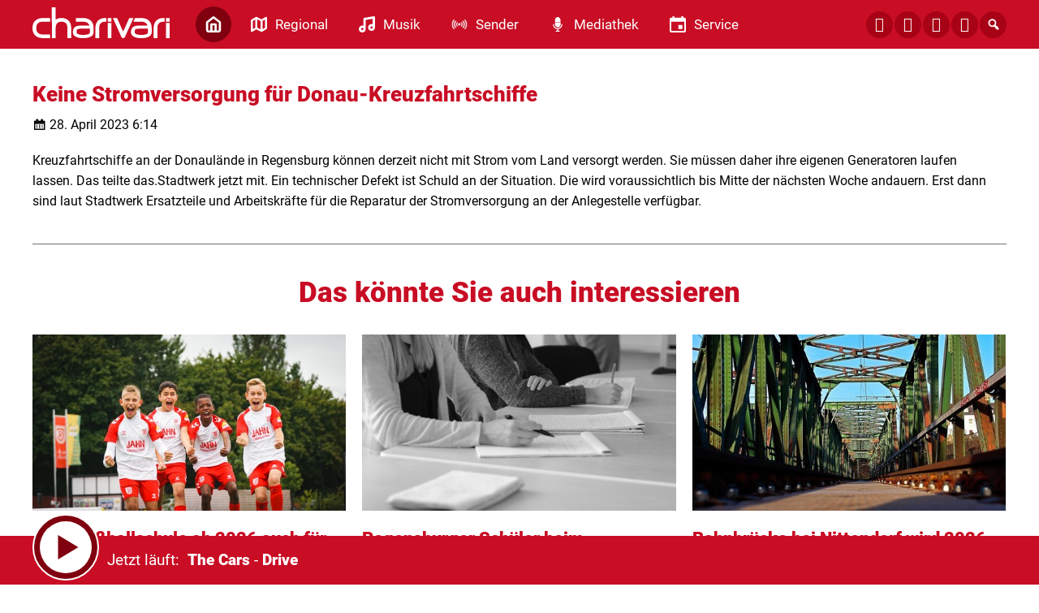

--- FILE ---
content_type: text/html; charset=UTF-8
request_url: https://www.charivari.com/keine-stromversorgung-fuer-donau-kreuzfahrtschiffe-399111/
body_size: 8302
content:
<!DOCTYPE html>
<html lang="de">
<head>
	<meta charset="UTF-8">
	<meta name="viewport" content="width=device-width, initial-scale=1.0, minimum-scale=1.0, maximum-scale=1.0">

	<title>Keine Stromversorgung für Donau-Kreuzfahrtschiffe | charivari</title>

	<meta http-equiv="X-UA-Compatible" content="IE=edge">
	<meta name="format-detection" content="telephone=no">

	<link rel="profile" href="http://gmpg.org/xfn/11">

	<link rel="canonical" href="https://www.charivari.com/keine-stromversorgung-fuer-donau-kreuzfahrtschiffe-399111/" />
<meta name='robots' content='max-image-preview:large' />
	<style>img:is([sizes="auto" i], [sizes^="auto," i]) { contain-intrinsic-size: 3000px 1500px }</style>
	<meta name="description" content="Kreuzfahrtschiffe an der Donaulände in Regensburg können derzeit nicht mit Strom vom Land versorgt werden. Sie müssen daher ihre eigenen Generatoren laufen  …"/><meta property="og:url" content="https://www.charivari.com/keine-stromversorgung-fuer-donau-kreuzfahrtschiffe-399111/"/><meta property="og:title" content="Keine Stromversorgung f&uuml;r Donau-Kreuzfahrtschiffe"/><meta property="og:description" content="Kreuzfahrtschiffe an der Donaul&auml;nde in Regensburg k&ouml;nnen derzeit nicht mit Strom vom Land versorgt werden. Sie m&uuml;ssen daher ihre eigenen Generatoren laufen  &hellip;"/><meta property="og:type" content="article"/><meta property="article:published_time" content="2023-04-28 06:14:24"/><meta property="article:modified_time" content="2023-04-28 07:16:07"/><meta property="og:image" content="https://www.charivari.com/storage/thumbs/r:1705069557/576457.jpg?cb=1764604235"/><meta property="og:image:type" content="image/jpeg"/><meta property="og:image:width" content="1200"/><meta property="og:image:height" content="630"/>
<script type="application/ld+json">
{
"@context": "https://schema.org",
"@type": "NewsArticle", 
"@id": "https://www.charivari.com/keine-stromversorgung-fuer-donau-kreuzfahrtschiffe-399111/", 
"author": {
"@type": "Person", 
"name": "Melanie Hoog"
}, 
"headline": "Keine Stromversorgung f&uuml;r Donau-Kreuzfahrtschiffe", 
"image": "https://www.charivari.com/storage/thumbs/r:1705069557/576457.jpg?cb=1764604235", 
"datePublished": "2023-04-28T06:14:24+0000", 
"dateModified": "2023-04-28T07:16:07+0000", 
"url": "https://www.charivari.com/keine-stromversorgung-fuer-donau-kreuzfahrtschiffe-399111/", 
"mainEntityOfPage": {
"@type": "WebPage", 
"@id": "https://www.charivari.com/keine-stromversorgung-fuer-donau-kreuzfahrtschiffe-399111/"
}, 
"publisher": {
"@type": "Organization", 
"name": "charivari", 
"url": "https://charivari.com", 
"logo": {
"@type": "ImageObject", 
"url": "https://www.charivari.com/storage/thumbs/1000x1000/r:1604402971/28168.png"
}
}
}
</script>

<meta name="cmms-cm-r-by" content="user">
<meta name="cmms-cm-g-at" content="2025-12-01 16:50:35">
<meta name="cmms-cm-v-un" content="2025-12-01 17:50:35">
<link rel='dns-prefetch' href='//www.charivari.com' />
<link rel='dns-prefetch' href='//assets.welocal.world' />
<link rel="alternate" type="application/rss+xml" title="charivari &raquo; Feed" href="https://www.charivari.com/feed/" />
<link rel="stylesheet" href="https://assets.welocal.world/fonts/Roboto:300,400,400i,900,900i" type="text/css" media="all">
<link rel="stylesheet" href="https://www.charivari.com/storage/assets/s11c52765.css" type="text/css" media="all">
<script id="usercentrics-cmp" data-settings-id="Buil8ATpY_-mtU" src="https://app.usercentrics.eu/browser-ui/latest/loader.js" data-tcf-enabled></script>
<style id='classic-theme-styles-inline-css' type='text/css'>
/*! This file is auto-generated */
.wp-block-button__link{color:#fff;background-color:#32373c;border-radius:9999px;box-shadow:none;text-decoration:none;padding:calc(.667em + 2px) calc(1.333em + 2px);font-size:1.125em}.wp-block-file__button{background:#32373c;color:#fff;text-decoration:none}
</style>
<script type="text/javascript">
window.cmms_base='https://www.charivari.com';
window.cmms_storage_base='https://www.charivari.com/storage/';
window.cmms_thumbs_base='https://www.charivari.com/cmms-thumb/';
</script>
<script type="text/javascript">window.cmms_thumbs_base="https://www.charivari.com/storage/thumbs/";</script>
<script type="text/javascript">window.cmmsLocale = "de_DE";</script><script type="text/javascript" src="https://www.charivari.com/storage/assets/s10cd1e75.js" ></script>
<script type="text/javascript">jQuery(function(jQuery){jQuery.datepicker.setDefaults({"closeText":"Schlie\u00dfen","currentText":"Heute","monthNames":["Januar","Februar","M\u00e4rz","April","Mai","Juni","Juli","August","September","Oktober","November","Dezember"],"monthNamesShort":["Jan.","Feb.","M\u00e4rz","Apr.","Mai","Juni","Juli","Aug.","Sep.","Okt.","Nov.","Dez."],"nextText":"Weiter","prevText":"Zur\u00fcck","dayNames":["Sonntag","Montag","Dienstag","Mittwoch","Donnerstag","Freitag","Samstag"],"dayNamesShort":["So.","Mo.","Di.","Mi.","Do.","Fr.","Sa."],"dayNamesMin":["S","M","D","M","D","F","S"],"dateFormat":"d. MM yy","firstDay":1,"isRTL":false});});</script><link rel='shortlink' href='https://www.charivari.com/share/399111' />
<style>.videojs-player-container{--cmms-videojs-accent:#c80d24;}</style><link rel="shortcut icon" href="https://www.charivari.com/storage/thumbs/512x512/r:1607078039/47958.png">
<link rel="icon" href="https://www.charivari.com/storage/thumbs/32x32/r:1607078039/47958.png" sizes="32x32">
<link rel="icon" href="https://www.charivari.com/storage/thumbs/192x192/r:1607078039/47958.png" sizes="192x192">
<link rel="apple-touch-icon-precomposed" href="https://www.charivari.com/storage/thumbs/180x180/r:1607078039/47958.png">
<meta name="msapplication-TileImage" content="https://www.charivari.com/storage/thumbs/270x270/r:1607078039/47958.png">
<meta name="theme-color" content="#c80d24"><meta name="theme-color" content="#c80d24" />
</head>

<body class="wp-singular post-template-default single single-post postid-399111 single-format-standard wp-theme-albinux wp-child-theme-cmms-theme-charivari_regensburg header-open full-width with-share-label"	data-mobile_breakpoint="1025"
	data-default-channel="13"
	data-json-url="https://www.charivari.com/cache/charivari/playlists/">




<div id="top"></div>

<div id="app">

	<div class="cmms-adzone-0-wrapper">
		<div class="cmms-adzone-1">
						<div class="cmms-adzone-sticky-wrapper">
				<div class="cmms-adzone-sticky">
									</div>
			</div>
		</div>
		<div class="cmms-adzone-0">
			<style>

.type-event  .shortcut-content span.date{display:none!important;} 

.post-shortcut>.thumbnail>.event_date {background-color: rgba(0, 0, 0, 0.5)!important;
backdrop-filter: blur(15px); padding: 10px 20px;} 

.idvl-calendar-affiliate a {text-decoration:none!important; 
padding: 10px 20px;
font-size: 17px;
line-height: 20px;
font-weight: 400;
border-radius: 15px;
cursor: pointer;
background:#e4e6eb!important; color:#c80d24!important;}

.idvl-calendar-affiliate a:hover {background:#c80d24!important; color:#FFF!important; opacity: 1!important;}

.idvl-calendar-affiliate a::after{ content: " ›"; font-size:28px!important; line-height:17px!important; vertical-align: top;}

span.month-year {font-size:14px!important;}

@media all and (max-width: 800px) {
.cmms-copyright {padding-left:10px!important;}}
</style>		</div>
	</div>
	<div class="cmms-adzone-3"></div>

	<div id="page" class="hfeed site">
					<header id="masthead" class="site-header" role="banner">
				<div class="header-wrapper">
					<div class="header-banner">

													<div class="menu-switch"><em class="dashicons dashicons-menu"></em></div>
						
						<a class="logo" href="https://www.charivari.com" rel="home"
						   title="charivari">
							<picture>
																	<img src="https://charivarireg.s3-cdn.welocal.cloud/sources/5f4e213c8c256.svg"
									     alt="charivari">
															</picture>
						</a>

													<nav id="primary-navigation" class="site-navigation primary-navigation" role="navigation">
	<ul id="menu-main" class="header-nav"><li id="menu-item-177" class="home menu-item menu-item-type-post_type menu-item-object-page menu-item-home menu-item-177"><a href="https://www.charivari.com/"><span class="icon"></span><span class="label">Home</span></a></li>
<li id="menu-item-192" class="regional menu-item menu-item-type-custom menu-item-object-custom menu-item-has-children menu-item-192"><a href="#"><span class="icon"></span><span class="label">Regional</span></a>
<ul class="sub-menu">
	<li id="menu-item-630705" class="menu-item menu-item-type-post_type menu-item-object-page menu-item-630705"><a href="https://www.charivari.com/charivari-lokalreporter/"><span class="icon"></span><span class="label">charivari Lokalreporter</span></a></li>
	<li id="menu-item-630715" class="menu-item menu-item-type-taxonomy menu-item-object-category menu-item-630715"><a href="https://www.charivari.com/kategorie/lokalreporter/lr-regensburg/"><span class="icon"></span><span class="label">→ Regensburg</span></a></li>
	<li id="menu-item-630714" class="menu-item menu-item-type-taxonomy menu-item-object-category menu-item-630714"><a href="https://www.charivari.com/kategorie/lokalreporter/lr-neumarkt/"><span class="icon"></span><span class="label">→ Neumarkt</span></a></li>
	<li id="menu-item-630716" class="menu-item menu-item-type-taxonomy menu-item-object-category menu-item-630716"><a href="https://www.charivari.com/kategorie/lokalreporter/lr-schwandorf/"><span class="icon"></span><span class="label">→ Schwandorf</span></a></li>
	<li id="menu-item-630712" class="menu-item menu-item-type-taxonomy menu-item-object-category menu-item-630712"><a href="https://www.charivari.com/kategorie/lokalreporter/lr-cham/"><span class="icon"></span><span class="label">→ Cham</span></a></li>
	<li id="menu-item-630713" class="menu-item menu-item-type-taxonomy menu-item-object-category menu-item-630713"><a href="https://www.charivari.com/kategorie/lokalreporter/lr-kelheim/"><span class="icon"></span><span class="label">→ Kelheim</span></a></li>
	<li id="menu-item-44665" class="menu-item menu-item-type-taxonomy menu-item-object-category menu-item-44665"><a href="https://www.charivari.com/kategorie/themen/"><span class="icon"></span><span class="label">Weitere Themen</span></a></li>
</ul>
</li>
<li id="menu-item-187" class="musik menu-item menu-item-type-custom menu-item-object-custom menu-item-has-children menu-item-187"><a href="#"><span class="icon"></span><span class="label">Musik</span></a>
<ul class="sub-menu">
	<li id="menu-item-28031" class="menu-item menu-item-type-post_type menu-item-object-page menu-item-28031"><a href="https://www.charivari.com/webradios/"><span class="icon"></span><span class="label">Webradios</span></a></li>
	<li id="menu-item-28030" class="menu-item menu-item-type-post_type menu-item-object-page menu-item-28030"><a href="https://www.charivari.com/songsuche/"><span class="icon"></span><span class="label">Songsuche</span></a></li>
	<li id="menu-item-46470" class="menu-item menu-item-type-post_type menu-item-object-page menu-item-46470"><a href="https://www.charivari.com/alexa-skills/"><span class="icon"></span><span class="label">ALEXA-SKILLS</span></a></li>
</ul>
</li>
<li id="menu-item-178" class="sender menu-item menu-item-type-custom menu-item-object-custom menu-item-has-children menu-item-178"><a href="#"><span class="icon"></span><span class="label">Sender</span></a>
<ul class="sub-menu">
	<li id="menu-item-185" class="menu-item menu-item-type-post_type menu-item-object-page menu-item-185"><a href="https://www.charivari.com/team/"><span class="icon"></span><span class="label">Team</span></a></li>
	<li id="menu-item-28032" class="menu-item menu-item-type-post_type menu-item-object-page menu-item-28032"><a href="https://www.charivari.com/frequenzen-empfang/"><span class="icon"></span><span class="label">Frequenzen / Empfang</span></a></li>
	<li id="menu-item-202063" class="menu-item menu-item-type-custom menu-item-object-custom menu-item-202063"><a href="https://funkhaus-regensburg.de/funkhaus_regensburg/index.php/funkhaus-regensburg/jobs"><span class="icon"></span><span class="label">Jobs</span></a></li>
	<li id="menu-item-28325" class="menu-item menu-item-type-custom menu-item-object-custom menu-item-28325"><a href="https://funkhaus-regensburg.de/werbung.php"><span class="icon"></span><span class="label">Werbung</span></a></li>
	<li id="menu-item-28036" class="menu-item menu-item-type-post_type menu-item-object-page menu-item-28036"><a href="https://www.charivari.com/kontakt/"><span class="icon"></span><span class="label">Kontakt</span></a></li>
	<li id="menu-item-28033" class="menu-item menu-item-type-custom menu-item-object-custom menu-item-28033"><a href="http://www.charivari-einzelschicksale.de/index.php?id=4"><span class="icon"></span><span class="label">Einzelschicksale e.V.</span></a></li>
</ul>
</li>
<li id="menu-item-28041" class="mediathek menu-item menu-item-type-custom menu-item-object-custom menu-item-has-children menu-item-28041"><a href="#"><span class="icon"></span><span class="label">Mediathek</span></a>
<ul class="sub-menu">
	<li id="menu-item-28042" class="menu-item menu-item-type-post_type menu-item-object-page menu-item-28042"><a href="https://www.charivari.com/barba-radio/"><span class="icon"></span><span class="label">Barba Radio</span></a></li>
	<li id="menu-item-76095" class="menu-item menu-item-type-post_type menu-item-object-page menu-item-76095"><a href="https://www.charivari.com/treffpunkt-mittag/"><span class="icon"></span><span class="label">Treffpunkt Mittag</span></a></li>
	<li id="menu-item-62651" class="menu-item menu-item-type-post_type menu-item-object-page menu-item-62651"><a href="https://www.charivari.com/gedanken-zum-tag/"><span class="icon"></span><span class="label">Gedanken zum Tag</span></a></li>
	<li id="menu-item-28043" class="menu-item menu-item-type-post_type menu-item-object-page menu-item-28043"><a href="https://www.charivari.com/bildergalerie/"><span class="icon"></span><span class="label">Bildergalerie</span></a></li>
</ul>
</li>
<li id="menu-item-193" class="service menu-item menu-item-type-custom menu-item-object-custom menu-item-has-children menu-item-193"><a href="#"><span class="icon"></span><span class="label">Service</span></a>
<ul class="sub-menu">
	<li id="menu-item-220575" class="menu-item menu-item-type-post_type menu-item-object-page menu-item-220575"><a href="https://www.charivari.com/karrieremacher/"><span class="icon"></span><span class="label">Karrieremacher</span></a></li>
	<li id="menu-item-219091" class="menu-item menu-item-type-custom menu-item-object-custom menu-item-219091"><a href="https://www.radiogenusswelt.de/produkt-kategorie/tophotels/"><span class="icon"></span><span class="label">charivari TOP HOTELS</span></a></li>
	<li id="menu-item-28055" class="menu-item menu-item-type-post_type menu-item-object-page menu-item-28055"><a href="https://www.charivari.com/verkehr-blitzer/"><span class="icon"></span><span class="label">Verkehr-Blitzer</span></a></li>
	<li id="menu-item-28056" class="menu-item menu-item-type-custom menu-item-object-custom menu-item-28056"><a href="https://www.radiogenusswelt.de/produkt-kategorie/superschlemmen/"><span class="icon"></span><span class="label">Superschlemmen</span></a></li>
	<li id="menu-item-28057" class="menu-item menu-item-type-custom menu-item-object-custom menu-item-28057"><a href="https://gutschein-fritz.radiogutscheine.de/gutscheine/aktionen/fritz-tipps_278"><span class="icon"></span><span class="label">GutscheinFritz</span></a></li>
</ul>
</li>
</ul></nav>
						
						<div class="header_tools">
							<div class="shortcuts">
	<a href="https://de-de.facebook.com/radiocharivari" target="_blank" rel="nofollow" class="ss-facebook"><span>Facebook</span></a><a href="https://www.instagram.com/radiocharivari/" target="_blank" rel="nofollow" class="ss-instagram"><span>Instagram</span></a><a href="https://api.whatsapp.com/send/?phone=4915112217744&text&app_absent=0" target="_blank" rel="nofollow" class="ss-whatsapp"><span>Whatsapp</span></a><a href="/kontakt" target="" rel="nofollow" class="ss-mail"><span>Mail</span></a>    <a class="search dashicons dashicons-search"><span>Suche</span></a>
</div>
						</div>
					</div>

				</div>
			</header>
		
		<div id="main" class="site-main">
    <div id="content" class="site-content" role="main">
		<article id="post-399111" class="post-399111 post type-post status-publish format-standard hentry category-lokalreporter" itemscope itemtype="http://schema.org/NewsArticle">
	<div class="article-wrapper">

		<div class="entry-wrapper">
							<h1 class="entry-title" itemprop="headline"><span>Keine Stromversorgung für Donau-Kreuzfahrtschiffe</span></h1>
			
			<p class="entry-date" itemprop="datePublished"><em class="dashicons dashicons-calendar"></em><time datetime="2023-04-28T06:14:24+02:00">28. April 2023 6:14</time></p>
			
			<div class="entry-content" itemprop="articleBody">
				<div data-canvas-width="580.7013333333333">Kreuzfahrtschiffe an der Donaulände in Regensburg können derzeit nicht mit Strom vom Land versorgt werden. Sie müssen daher ihre eigenen Generatoren laufen lassen. Das teilte das.Stadtwerk jetzt mit. Ein technischer Defekt ist Schuld an der Situation. Die wird voraussichtlich bis Mitte der nächsten Woche andauern. Erst dann sind laut Stadtwerk Ersatzteile und Arbeitskräfte für die Reparatur der Stromversorgung an der Anlegestelle verfügbar.</div>
			</div>
		</div>

		

			</div>
</article>
		<div class="related-contents">
			<h3>Das könnte Sie auch interessieren</h3>

			<div class="post-shortcuts">
				<a href="https://www.charivari.com/jahn-fussballschule-ab-2026-auch-fuer-teenager-ab-13-jahren-1053449/" class="post-shortcut type-post">
    <span class="thumbnail">
    	    	    <img class="albinux-lazy" data-src="https://www.charivari.com/storage/thumbs/520x293c/r:1764593670/1053450.jpg"
             data-srcset="https://www.charivari.com/storage/thumbs/520x293c/r:1764593670/1053450.jpg 1x, https://www.charivari.com/storage/thumbs/1040x586c/r:1764593670/1053450.jpg 2x"/>	    
	    	        </span>
	<span class="shortcut-content">
        <span class="title">Jahn Fußballschule ab 2026 auch für Teenager ab 13 Jahren</span>
		<span
			class="date">01.12.2025 - 15:53</span>
		<span class="excerpt">
	        Eltern aufgepasst! Der SSV Jahn Regensburg bietet auch 2026 wieder die …		</span>
	</span>
	<span class="shortcut-footer">
					<div class="cmms-copyright" title="Gschlößl / SSV Jahn">Gschlößl / SSV Jahn</div>
		
		<span class="button">
			<span class="label">weiter</span>
			<span class="icon dashicons dashicons-arrow-right-alt2"></span>
		</span>
	</span>
</a>
<a href="https://www.charivari.com/regensburger-schueler-beim-bundeswettbewerb-mathe-ausgezeichnet-1053447/" class="post-shortcut type-post">
    <span class="thumbnail">
    	    	    <img class="albinux-lazy" data-src="https://www.charivari.com/storage/thumbs/520x293c/r:1759842523/1012102.jpg"
             data-srcset="https://www.charivari.com/storage/thumbs/520x293c/r:1759842523/1012102.jpg 1x, https://www.charivari.com/storage/thumbs/1040x586c/r:1759842523/1012102.jpg 2x"/>	    
	    	        </span>
	<span class="shortcut-content">
        <span class="title">Regensburger Schüler beim Bundeswettbewerb Mathe ausgezeichnet</span>
		<span
			class="date">01.12.2025 - 15:51</span>
		<span class="excerpt">
	        Wart ihr in eurer Schulzeit gut in Mathe? Beim Bundeswettbewerb Mathe haben …		</span>
	</span>
	<span class="shortcut-footer">
					<div class="cmms-copyright" title="Symbolbild">Symbolbild</div>
		
		<span class="button">
			<span class="label">weiter</span>
			<span class="icon dashicons dashicons-arrow-right-alt2"></span>
		</span>
	</span>
</a>
<a href="https://www.charivari.com/bahnbruecke-bei-nittendorf-wird-2026-saniert-1053443/" class="post-shortcut type-post">
    <span class="thumbnail">
    	    	    <img class="albinux-lazy" data-src="https://www.charivari.com/storage/thumbs/520x293c/r:1764593487/1053444.jpg"
             data-srcset="https://www.charivari.com/storage/thumbs/520x293c/r:1764593487/1053444.jpg 1x, https://www.charivari.com/storage/thumbs/1040x586c/r:1764593487/1053444.jpg 2x"/>	    
	    	        </span>
	<span class="shortcut-content">
        <span class="title">Bahnbrücke bei Nittendorf wird 2026 saniert</span>
		<span
			class="date">01.12.2025 - 15:48</span>
		<span class="excerpt">
	        Die Bahnbrücke hier in Nittendorf wird nächstes Jahr umfassend saniert.1979 …		</span>
	</span>
	<span class="shortcut-footer">
					<div class="cmms-copyright" title="Symbolbild">Symbolbild</div>
		
		<span class="button">
			<span class="label">weiter</span>
			<span class="icon dashicons dashicons-arrow-right-alt2"></span>
		</span>
	</span>
</a>
<a href="https://www.charivari.com/klinik-woerth-bekommt-zuschuss-vom-landkreis-1053441/" class="post-shortcut type-post">
    <span class="thumbnail">
    	    	    <img class="albinux-lazy" data-src="https://www.charivari.com/storage/thumbs/520x293c/r:1759842153/1012087.jpg"
             data-srcset="https://www.charivari.com/storage/thumbs/520x293c/r:1759842153/1012087.jpg 1x, https://www.charivari.com/storage/thumbs/1040x586c/r:1759842153/1012087.jpg 2x"/>	    
	    	        </span>
	<span class="shortcut-content">
        <span class="title">Klinik Wörth bekommt Zuschuss vom Landkreis</span>
		<span
			class="date">01.12.2025 - 15:47</span>
		<span class="excerpt">
	        Gute Nachrichten für die Kreisklinik Wörth an der Donau. Der Landkreis …		</span>
	</span>
	<span class="shortcut-footer">
					<div class="cmms-copyright" title="Symbolbild">Symbolbild</div>
		
		<span class="button">
			<span class="label">weiter</span>
			<span class="icon dashicons dashicons-arrow-right-alt2"></span>
		</span>
	</span>
</a>
<a href="https://www.charivari.com/bmw-group-legt-leitung-fuer-wasserstoff-infrastruktur-1053586/" class="post-shortcut type-post">
    <span class="thumbnail">
    	    	    <img class="albinux-lazy" data-src="https://www.charivari.com/storage/thumbs/520x293c/r:1764601362/1053560.jpg"
             data-srcset="https://www.charivari.com/storage/thumbs/520x293c/r:1764601362/1053560.jpg 1x, https://www.charivari.com/storage/thumbs/1040x586c/r:1764601362/1053560.jpg 2x"/>	    
	    	        </span>
	<span class="shortcut-content">
        <span class="title">BMW-Group legt Leitung für Wasserstoff-Infrastruktur</span>
		<span
			class="date">01.12.2025 - 15:24</span>
		<span class="excerpt">
	        Im Regensburger BMW-Werk setzt man in der Produktionslogistik künftig auf …		</span>
	</span>
	<span class="shortcut-footer">
					<div class="cmms-copyright" title="© A. Weigel, im Auftrag der BMW Group">© A. Weigel, im Auftrag der BMW Group</div>
		
		<span class="button">
			<span class="label">weiter</span>
			<span class="icon dashicons dashicons-arrow-right-alt2"></span>
		</span>
	</span>
</a>
<a href="https://www.charivari.com/regensburger-baseballer-und-footballer-grillen-fuer-den-guten-zweck-1053435/" class="post-shortcut type-post">
    <span class="thumbnail">
    	    	    <img class="albinux-lazy" data-src="https://www.charivari.com/storage/thumbs/520x293c/r:1764593023/1053436.jpg"
             data-srcset="https://www.charivari.com/storage/thumbs/520x293c/r:1764593023/1053436.jpg 1x, https://www.charivari.com/storage/thumbs/1040x586c/r:1764593023/1053436.jpg 2x"/>	    
	    	        </span>
	<span class="shortcut-content">
        <span class="title">Regensburger Baseballer und Footballer grillen für den guten Zweck</span>
		<span
			class="date">01.12.2025 - 12:44</span>
		<span class="excerpt">
	        Zusammen für den guten Zweck veranstalten die Baseballer der Guttenberger …		</span>
	</span>
	<span class="shortcut-footer">
					<div class="cmms-copyright" title="Hahn Zelt + Catering GmbH">Hahn Zelt + Catering GmbH</div>
		
		<span class="button">
			<span class="label">weiter</span>
			<span class="icon dashicons dashicons-arrow-right-alt2"></span>
		</span>
	</span>
</a>
			</div>
		</div>
	    </div>
<aside>

	
</aside>

</div>

	<footer id="colophon"
	        class="site-footer with-footer-logo"
	        role="contentinfo">
		<div class="footer-wrapper">

			<div class="footer-nav">
				<div class="menu-footer-container"><ul id="menu-footer" class="footer-menu"><li id="menu-item-196" class="menu-item menu-item-type-post_type menu-item-object-page menu-item-home menu-item-196"><a href="https://www.charivari.com/">Home</a></li>
<li id="menu-item-197" class="menu-item menu-item-type-custom menu-item-object-custom menu-item-has-children menu-item-197"><a href="#">Regional</a>
<ul class="sub-menu">
	<li id="menu-item-630704" class="menu-item menu-item-type-post_type menu-item-object-page menu-item-630704"><a href="https://www.charivari.com/charivari-lokalreporter/">charivari Lokalreporter</a></li>
	<li id="menu-item-630721" class="menu-item menu-item-type-taxonomy menu-item-object-category menu-item-630721"><a href="https://www.charivari.com/kategorie/lokalreporter/lr-regensburg/">→ Regensburg</a></li>
	<li id="menu-item-630720" class="menu-item menu-item-type-taxonomy menu-item-object-category menu-item-630720"><a href="https://www.charivari.com/kategorie/lokalreporter/lr-neumarkt/">→ Neumarkt</a></li>
	<li id="menu-item-630722" class="menu-item menu-item-type-taxonomy menu-item-object-category menu-item-630722"><a href="https://www.charivari.com/kategorie/lokalreporter/lr-schwandorf/">→ Schwandorf</a></li>
	<li id="menu-item-630718" class="menu-item menu-item-type-taxonomy menu-item-object-category menu-item-630718"><a href="https://www.charivari.com/kategorie/lokalreporter/lr-cham/">→ Cham</a></li>
	<li id="menu-item-630719" class="menu-item menu-item-type-taxonomy menu-item-object-category menu-item-630719"><a href="https://www.charivari.com/kategorie/lokalreporter/lr-kelheim/">→ Kelheim</a></li>
	<li id="menu-item-44700" class="menu-item menu-item-type-taxonomy menu-item-object-category menu-item-44700"><a href="https://www.charivari.com/kategorie/themen/">Weitere Themen</a></li>
</ul>
</li>
<li id="menu-item-200" class="menu-item menu-item-type-custom menu-item-object-custom menu-item-has-children menu-item-200"><a href="#">Musik</a>
<ul class="sub-menu">
	<li id="menu-item-44696" class="menu-item menu-item-type-post_type menu-item-object-page menu-item-44696"><a href="https://www.charivari.com/webradios/">Webradios</a></li>
	<li id="menu-item-44697" class="menu-item menu-item-type-post_type menu-item-object-page menu-item-44697"><a href="https://www.charivari.com/songsuche/">Songsuche</a></li>
	<li id="menu-item-46472" class="menu-item menu-item-type-post_type menu-item-object-page menu-item-46472"><a href="https://www.charivari.com/alexa-skills/">ALEXA-SKILLS</a></li>
</ul>
</li>
<li id="menu-item-202" class="menu-item menu-item-type-custom menu-item-object-custom menu-item-has-children menu-item-202"><a href="#">Sender</a>
<ul class="sub-menu">
	<li id="menu-item-44690" class="menu-item menu-item-type-post_type menu-item-object-page menu-item-44690"><a href="https://www.charivari.com/team/">Team</a></li>
	<li id="menu-item-44691" class="menu-item menu-item-type-post_type menu-item-object-page menu-item-44691"><a href="https://www.charivari.com/frequenzen-empfang/">Frequenzen / Empfang</a></li>
	<li id="menu-item-202065" class="menu-item menu-item-type-custom menu-item-object-custom menu-item-202065"><a href="https://funkhaus-regensburg.de/funkhaus_regensburg/index.php/funkhaus-regensburg/jobs">Jobs</a></li>
	<li id="menu-item-44693" class="menu-item menu-item-type-custom menu-item-object-custom menu-item-44693"><a href="https://funkhaus-regensburg.de/werbung.php">Werbung</a></li>
	<li id="menu-item-44692" class="menu-item menu-item-type-custom menu-item-object-custom menu-item-44692"><a href="http://charivari-einzelschicksale.de">Einzelschicksale E.V.</a></li>
	<li id="menu-item-211" class="menu-item menu-item-type-post_type menu-item-object-page menu-item-211"><a href="https://www.charivari.com/kontakt/">Kontakt</a></li>
	<li id="menu-item-46041" class="menu-item menu-item-type-post_type menu-item-object-page menu-item-46041"><a href="https://www.charivari.com/impressum/">Impressum</a></li>
	<li id="menu-item-46040" class="menu-item menu-item-type-post_type menu-item-object-page menu-item-privacy-policy menu-item-46040"><a rel="privacy-policy" href="https://www.charivari.com/datenschutz/">Datenschutzerklärung</a></li>
	<li id="menu-item-509223" class="menu-item menu-item-type-post_type menu-item-object-page menu-item-509223"><a href="https://www.charivari.com/teilnahmebedingungen-charivari-ticket-hotline/">Teilnahmebedingungen</a></li>
</ul>
</li>
<li id="menu-item-205" class="menu-item menu-item-type-custom menu-item-object-custom menu-item-has-children menu-item-205"><a href="#">Mediathek</a>
<ul class="sub-menu">
	<li id="menu-item-44681" class="menu-item menu-item-type-post_type menu-item-object-page menu-item-44681"><a href="https://www.charivari.com/barba-radio/">Barba Radio</a></li>
	<li id="menu-item-62654" class="menu-item menu-item-type-post_type menu-item-object-page menu-item-62654"><a href="https://www.charivari.com/gedanken-zum-tag/">Gedanken zum Tag</a></li>
	<li id="menu-item-77640" class="menu-item menu-item-type-post_type menu-item-object-page menu-item-77640"><a href="https://www.charivari.com/treffpunkt-mittag/">Treffpunkt Mittag</a></li>
	<li id="menu-item-44689" class="menu-item menu-item-type-post_type menu-item-object-page menu-item-44689"><a href="https://www.charivari.com/bildergalerie/">Bildergalerie</a></li>
</ul>
</li>
<li id="menu-item-210" class="menu-item menu-item-type-custom menu-item-object-custom menu-item-has-children menu-item-210"><a href="#">Service</a>
<ul class="sub-menu">
	<li id="menu-item-220584" class="menu-item menu-item-type-post_type menu-item-object-page menu-item-220584"><a href="https://www.charivari.com/karrieremacher/">Karrieremacher</a></li>
	<li id="menu-item-219092" class="menu-item menu-item-type-custom menu-item-object-custom menu-item-219092"><a href="https://www.radiogenusswelt.de/produkt-kategorie/tophotels/">charivari TOP HOTELS</a></li>
	<li id="menu-item-44668" class="menu-item menu-item-type-post_type menu-item-object-page menu-item-44668"><a href="https://www.charivari.com/verkehr-blitzer/">Verkehr-Blitzer</a></li>
	<li id="menu-item-44670" class="menu-item menu-item-type-custom menu-item-object-custom menu-item-44670"><a href="https://www.radiogenusswelt.de/produkt-kategorie/superschlemmen/">Superschlemmen</a></li>
	<li id="menu-item-44671" class="menu-item menu-item-type-custom menu-item-object-custom menu-item-44671"><a href="https://gutschein-fritz.radiogutscheine.de/gutscheine/aktionen/fritz-tipps_278">Gutscheinfritz</a></li>
	<li id="menu-item-29034" class="menu-item menu-item-type-custom menu-item-object-custom menu-item-29034"><a href="https://radioplayer.de">Partner: Radioplayer</a></li>
	<li id="menu-item-607450" class="cmms-show-usercentrics-layer menu-item menu-item-type-custom menu-item-object-custom menu-item-607450"><a href="#" title="Privacy Settings">Privatsphäre</a></li>
	<li id="menu-item-980057" class="menu-item menu-item-type-post_type menu-item-object-page menu-item-980057"><a href="https://www.charivari.com/barrierefreiheit/">Barrierefreiheit</a></li>
</ul>
</li>
</ul></div>			</div>

							<a class="footer-logo" href="https://www.charivari.com/"
				   title="charivari"
				   rel="home"
				   class="home">
					<img src="https://www.charivari.com/wp-content/themes/cmms-theme-charivari_regensburg/assets/img/logo-red.png"
					     alt="charivari">
				</a>
			
			<div class="footer-shortcuts">
				<a href="https://de-de.facebook.com/radiocharivari" target="_blank" rel="nofollow" class="ss-facebook"><span>Facebook</span></a><a href="https://www.instagram.com/radiocharivari/" target="_blank" rel="nofollow" class="ss-instagram"><span>Instagram</span></a><a href="https://api.whatsapp.com/send/?phone=4915112217744&text&app_absent=0" target="_blank" rel="nofollow" class="ss-whatsapp"><span>Whatsapp</span></a><a href="/kontakt" target="" rel="nofollow" class="ss-mail"><span>Mail</span></a>			</div>

			<div class="footer-copyright">&copy; 2025 charivari, alle Rechte vorbehalten!</div>
		</div>
	</footer>

	<div class="main-search-form">
    <div class="search-box-wrapper">
        <div class="search-box">
            <form role="search" method="get" class="search-form" action="https://www.charivari.com">
                <span class="close dashicons dashicons-no-alt"></span>

                <div class="input-wrapper">
                    <input type="text" class="search-field" placeholder="Ich suche nach&nbsp;…" value="" name="s">
                    <button class="search-submit dashicons dashicons-search"></button>
                </div>
            </form>
        </div>
    </div>
</div>	
	</div>

	<div class="adzone-2"></div>

	<script type="speculationrules">
{"prefetch":[{"source":"document","where":{"and":[{"href_matches":"\/*"},{"not":{"href_matches":["\/wp-*.php","\/wp-admin\/*","\/wp-content\/uploads\/*","\/wp-content\/*","\/wp-content\/plugins\/*","\/wp-content\/themes\/cmms-theme-charivari_regensburg\/*","\/wp-content\/themes\/albinux\/*","\/*\\?(.+)"]}},{"not":{"selector_matches":"a[rel~=\"nofollow\"]"}},{"not":{"selector_matches":".no-prefetch, .no-prefetch a"}}]},"eagerness":"conservative"}]}
</script>
<script type="text/javascript" src="https://www.charivari.com/storage/assets/se88e25b3.js" ></script>
<script type="text/javascript">
var _paq = _paq || [];
_paq.push(['setSiteId', 136]);
_paq.push(['setTrackerUrl', '//www.charivari.com/matomo.php']);
_paq.push(['setRequestMethod', 'POST']);
_paq.push(['setCookieDomain', '*.charivari.com']);
_paq.push(['setCustomDimension', 1, 'Website']);
_paq.push(['requireCookieConsent']);
_paq.push(['trackPageView']);
_paq.push(['enableLinkTracking']);
_paq.push(['enableHeartBeatTimer']);
(function(){var d=document,g=d.createElement('script'),s=d.getElementsByTagName('script')[0];g.type='text/javascript';g.async=true;g.defer=true;g.src='//www.charivari.com/matomo.php';s.parentNode.insertBefore(g,s);})();
</script>
<noscript><p><img src="//www.charivari.com/matomo.php?idsite=136" style="border:0" alt=""/></p></noscript>
<script>window.addEventListener('ucEvent', function (e) {if (e.detail && e.detail.event == 'consent_status' && e.detail['Matomo (self hosted)'] === true) {_paq.push(['setCookieConsentGiven']);}});
</script><!-- Facebook Pixel Code -->
<script type="text/plain" data-usercentrics="Facebook Pixel">
!function(f,b,e,v,n,t,s)
{if(f.fbq)return;n=f.fbq=function(){n.callMethod?
n.callMethod.apply(n,arguments):n.queue.push(arguments)};
if(!f._fbq)f._fbq=n;n.push=n;n.loaded=!0;n.version='2.0';
n.queue=[];t=b.createElement(e);t.async=!0;
t.src=v;s=b.getElementsByTagName(e)[0];
s.parentNode.insertBefore(t,s)}(window,document,'script',
'https://connect.facebook.net/en_US/fbevents.js');
 
fbq('init', '1995475570592849');
fbq('track', 'PageView');
</script>
<noscript>
<img height="1" width="1"
src="https://www.facebook.com/tr?id=1995475570592849&ev=PageView
&noscript=1"/>
</noscript>
<!-- End Facebook Pixel Code -->
	</div>

	<div class="pswp" tabindex="-1" role="dialog" aria-hidden="true">
	<div class="pswp__bg"></div>
	<div class="pswp__scroll-wrap">
		<div class="pswp__container">
			<div class="pswp__item"></div>
			<div class="pswp__item"></div>
			<div class="pswp__item"></div>
		</div>
		<div class="pswp__ui pswp__ui--hidden">
			<div class="pswp__top-bar">
				<div class="pswp__counter"></div>
				<button class="pswp__button pswp__button--close" title="Close (Esc)"></button>
				<button class="pswp__button pswp__button--share" title="Share"></button>
				<button class="pswp__button pswp__button--fs" title="Toggle fullscreen"></button>
				<button class="pswp__button pswp__button--zoom" title="Zoom in/out"></button>
				<div class="pswp__preloader">
					<div class="pswp__preloader__icn">
						<div class="pswp__preloader__cut">
							<div class="pswp__preloader__donut"></div>
						</div>
					</div>
				</div>
			</div>
			<div class="pswp__share-modal pswp__share-modal--hidden pswp__single-tap">
				<div class="pswp__share-tooltip"></div>
			</div>
			<button class="pswp__button pswp__button--arrow--left" title="Previous (arrow left)"></button>
			<button class="pswp__button pswp__button--arrow--right" title="Next (arrow right)"></button>
			<div class="pswp__caption">
				<div class="pswp__caption__center"></div>
			</div>
		</div>
	</div>
</div><a class="to-top" href="#top"><em class="dashicons dashicons-arrow-up-alt2"></em></a>
<div class="player-bar">
	<div class="player-wrapper">
		<div class="play"><span class="icon dashicons dashicons-controls-play"></span></div>
		<div class="now_playing">
			<span class="now">Jetzt läuft:</span>
			<span class="interpret"></span> -
			<span class="title"></span>
		</div>
	</div>
</div>

<script>
window.qy_config = window.qy_config || {};
window.qy_config.view_identifier = '399111';
</script>
</body>
</html>


--- FILE ---
content_type: text/css
request_url: https://assets.welocal.world/fonts/Roboto:300,400,400i,900,900i
body_size: 120
content:
@font-face{font-family:'Roboto';font-display:swap;font-style:normal;font-weight:300;src:url('./roboto/roboto-v30-latin-300.woff2') format('woff2'),url('./roboto/roboto-v30-latin-300.ttf') format('truetype');}@font-face{font-family:'Roboto';font-display:swap;font-style:normal;font-weight:400;src:url('./roboto/roboto-v30-latin-regular.woff2') format('woff2'),url('./roboto/roboto-v30-latin-regular.ttf') format('truetype');}@font-face{font-family:'Roboto';font-display:swap;font-style:italic;font-weight:400;src:url('./roboto/roboto-v30-latin-italic.woff2') format('woff2'),url('./roboto/roboto-v30-latin-italic.ttf') format('truetype');}@font-face{font-family:'Roboto';font-display:swap;font-style:normal;font-weight:900;src:url('./roboto/roboto-v30-latin-900.woff2') format('woff2'),url('./roboto/roboto-v30-latin-900.ttf') format('truetype');}@font-face{font-family:'Roboto';font-display:swap;font-style:italic;font-weight:900;src:url('./roboto/roboto-v30-latin-900italic.woff2') format('woff2'),url('./roboto/roboto-v30-latin-900italic.ttf') format('truetype');}

--- FILE ---
content_type: text/css
request_url: https://www.charivari.com/storage/assets/s11c52765.css
body_size: 101901
content:
@font-face{font-family:dashicons;src:url("https://www.charivari.com/wp-includes/css/../fonts/dashicons.eot?99ac726223c749443b642ce33df8b800");src:url("https://www.charivari.com/wp-includes/css/../fonts/dashicons.eot?99ac726223c749443b642ce33df8b800#iefix") format("embedded-opentype"),url("[data-uri]") format("woff"),url("https://www.charivari.com/wp-includes/css/../fonts/dashicons.ttf?99ac726223c749443b642ce33df8b800") format("truetype");font-weight:400;font-style:normal}.dashicons,.dashicons-before:before{font-family:dashicons;display:inline-block;line-height:1;font-weight:400;font-style:normal;speak:never;text-decoration:inherit;text-transform:none;text-rendering:auto;-webkit-font-smoothing:antialiased;-moz-osx-font-smoothing:grayscale;width:20px;height:20px;font-size:20px;vertical-align:top;text-align:center;transition:color .1s ease-in}.dashicons-admin-appearance:before{content:"\f100"}.dashicons-admin-collapse:before{content:"\f148"}.dashicons-admin-comments:before{content:"\f101"}.dashicons-admin-customizer:before{content:"\f540"}.dashicons-admin-generic:before{content:"\f111"}.dashicons-admin-home:before{content:"\f102"}.dashicons-admin-links:before{content:"\f103"}.dashicons-admin-media:before{content:"\f104"}.dashicons-admin-multisite:before{content:"\f541"}.dashicons-admin-network:before{content:"\f112"}.dashicons-admin-page:before{content:"\f105"}.dashicons-admin-plugins:before{content:"\f106"}.dashicons-admin-post:before{content:"\f109"}.dashicons-admin-settings:before{content:"\f108"}.dashicons-admin-site-alt:before{content:"\f11d"}.dashicons-admin-site-alt2:before{content:"\f11e"}.dashicons-admin-site-alt3:before{content:"\f11f"}.dashicons-admin-site:before{content:"\f319"}.dashicons-admin-tools:before{content:"\f107"}.dashicons-admin-users:before{content:"\f110"}.dashicons-airplane:before{content:"\f15f"}.dashicons-album:before{content:"\f514"}.dashicons-align-center:before{content:"\f134"}.dashicons-align-full-width:before{content:"\f114"}.dashicons-align-left:before{content:"\f135"}.dashicons-align-none:before{content:"\f138"}.dashicons-align-pull-left:before{content:"\f10a"}.dashicons-align-pull-right:before{content:"\f10b"}.dashicons-align-right:before{content:"\f136"}.dashicons-align-wide:before{content:"\f11b"}.dashicons-amazon:before{content:"\f162"}.dashicons-analytics:before{content:"\f183"}.dashicons-archive:before{content:"\f480"}.dashicons-arrow-down-alt:before{content:"\f346"}.dashicons-arrow-down-alt2:before{content:"\f347"}.dashicons-arrow-down:before{content:"\f140"}.dashicons-arrow-left-alt:before{content:"\f340"}.dashicons-arrow-left-alt2:before{content:"\f341"}.dashicons-arrow-left:before{content:"\f141"}.dashicons-arrow-right-alt:before{content:"\f344"}.dashicons-arrow-right-alt2:before{content:"\f345"}.dashicons-arrow-right:before{content:"\f139"}.dashicons-arrow-up-alt:before{content:"\f342"}.dashicons-arrow-up-alt2:before{content:"\f343"}.dashicons-arrow-up-duplicate:before{content:"\f143"}.dashicons-arrow-up:before{content:"\f142"}.dashicons-art:before{content:"\f309"}.dashicons-awards:before{content:"\f313"}.dashicons-backup:before{content:"\f321"}.dashicons-bank:before{content:"\f16a"}.dashicons-beer:before{content:"\f16c"}.dashicons-bell:before{content:"\f16d"}.dashicons-block-default:before{content:"\f12b"}.dashicons-book-alt:before{content:"\f331"}.dashicons-book:before{content:"\f330"}.dashicons-buddicons-activity:before{content:"\f452"}.dashicons-buddicons-bbpress-logo:before{content:"\f477"}.dashicons-buddicons-buddypress-logo:before{content:"\f448"}.dashicons-buddicons-community:before{content:"\f453"}.dashicons-buddicons-forums:before{content:"\f449"}.dashicons-buddicons-friends:before{content:"\f454"}.dashicons-buddicons-groups:before{content:"\f456"}.dashicons-buddicons-pm:before{content:"\f457"}.dashicons-buddicons-replies:before{content:"\f451"}.dashicons-buddicons-topics:before{content:"\f450"}.dashicons-buddicons-tracking:before{content:"\f455"}.dashicons-building:before{content:"\f512"}.dashicons-businessman:before{content:"\f338"}.dashicons-businessperson:before{content:"\f12e"}.dashicons-businesswoman:before{content:"\f12f"}.dashicons-button:before{content:"\f11a"}.dashicons-calculator:before{content:"\f16e"}.dashicons-calendar-alt:before{content:"\f508"}.dashicons-calendar:before{content:"\f145"}.dashicons-camera-alt:before{content:"\f129"}.dashicons-camera:before{content:"\f306"}.dashicons-car:before{content:"\f16b"}.dashicons-carrot:before{content:"\f511"}.dashicons-cart:before{content:"\f174"}.dashicons-category:before{content:"\f318"}.dashicons-chart-area:before{content:"\f239"}.dashicons-chart-bar:before{content:"\f185"}.dashicons-chart-line:before{content:"\f238"}.dashicons-chart-pie:before{content:"\f184"}.dashicons-clipboard:before{content:"\f481"}.dashicons-clock:before{content:"\f469"}.dashicons-cloud-saved:before{content:"\f137"}.dashicons-cloud-upload:before{content:"\f13b"}.dashicons-cloud:before{content:"\f176"}.dashicons-code-standards:before{content:"\f13a"}.dashicons-coffee:before{content:"\f16f"}.dashicons-color-picker:before{content:"\f131"}.dashicons-columns:before{content:"\f13c"}.dashicons-controls-back:before{content:"\f518"}.dashicons-controls-forward:before{content:"\f519"}.dashicons-controls-pause:before{content:"\f523"}.dashicons-controls-play:before{content:"\f522"}.dashicons-controls-repeat:before{content:"\f515"}.dashicons-controls-skipback:before{content:"\f516"}.dashicons-controls-skipforward:before{content:"\f517"}.dashicons-controls-volumeoff:before{content:"\f520"}.dashicons-controls-volumeon:before{content:"\f521"}.dashicons-cover-image:before{content:"\f13d"}.dashicons-dashboard:before{content:"\f226"}.dashicons-database-add:before{content:"\f170"}.dashicons-database-export:before{content:"\f17a"}.dashicons-database-import:before{content:"\f17b"}.dashicons-database-remove:before{content:"\f17c"}.dashicons-database-view:before{content:"\f17d"}.dashicons-database:before{content:"\f17e"}.dashicons-desktop:before{content:"\f472"}.dashicons-dismiss:before{content:"\f153"}.dashicons-download:before{content:"\f316"}.dashicons-drumstick:before{content:"\f17f"}.dashicons-edit-large:before{content:"\f327"}.dashicons-edit-page:before{content:"\f186"}.dashicons-edit:before{content:"\f464"}.dashicons-editor-aligncenter:before{content:"\f207"}.dashicons-editor-alignleft:before{content:"\f206"}.dashicons-editor-alignright:before{content:"\f208"}.dashicons-editor-bold:before{content:"\f200"}.dashicons-editor-break:before{content:"\f474"}.dashicons-editor-code-duplicate:before{content:"\f494"}.dashicons-editor-code:before{content:"\f475"}.dashicons-editor-contract:before{content:"\f506"}.dashicons-editor-customchar:before{content:"\f220"}.dashicons-editor-expand:before{content:"\f211"}.dashicons-editor-help:before{content:"\f223"}.dashicons-editor-indent:before{content:"\f222"}.dashicons-editor-insertmore:before{content:"\f209"}.dashicons-editor-italic:before{content:"\f201"}.dashicons-editor-justify:before{content:"\f214"}.dashicons-editor-kitchensink:before{content:"\f212"}.dashicons-editor-ltr:before{content:"\f10c"}.dashicons-editor-ol-rtl:before{content:"\f12c"}.dashicons-editor-ol:before{content:"\f204"}.dashicons-editor-outdent:before{content:"\f221"}.dashicons-editor-paragraph:before{content:"\f476"}.dashicons-editor-paste-text:before{content:"\f217"}.dashicons-editor-paste-word:before{content:"\f216"}.dashicons-editor-quote:before{content:"\f205"}.dashicons-editor-removeformatting:before{content:"\f218"}.dashicons-editor-rtl:before{content:"\f320"}.dashicons-editor-spellcheck:before{content:"\f210"}.dashicons-editor-strikethrough:before{content:"\f224"}.dashicons-editor-table:before{content:"\f535"}.dashicons-editor-textcolor:before{content:"\f215"}.dashicons-editor-ul:before{content:"\f203"}.dashicons-editor-underline:before{content:"\f213"}.dashicons-editor-unlink:before{content:"\f225"}.dashicons-editor-video:before{content:"\f219"}.dashicons-ellipsis:before{content:"\f11c"}.dashicons-email-alt:before{content:"\f466"}.dashicons-email-alt2:before{content:"\f467"}.dashicons-email:before{content:"\f465"}.dashicons-embed-audio:before{content:"\f13e"}.dashicons-embed-generic:before{content:"\f13f"}.dashicons-embed-photo:before{content:"\f144"}.dashicons-embed-post:before{content:"\f146"}.dashicons-embed-video:before{content:"\f149"}.dashicons-excerpt-view:before{content:"\f164"}.dashicons-exit:before{content:"\f14a"}.dashicons-external:before{content:"\f504"}.dashicons-facebook-alt:before{content:"\f305"}.dashicons-facebook:before{content:"\f304"}.dashicons-feedback:before{content:"\f175"}.dashicons-filter:before{content:"\f536"}.dashicons-flag:before{content:"\f227"}.dashicons-food:before{content:"\f187"}.dashicons-format-aside:before{content:"\f123"}.dashicons-format-audio:before{content:"\f127"}.dashicons-format-chat:before{content:"\f125"}.dashicons-format-gallery:before{content:"\f161"}.dashicons-format-image:before{content:"\f128"}.dashicons-format-quote:before{content:"\f122"}.dashicons-format-status:before{content:"\f130"}.dashicons-format-video:before{content:"\f126"}.dashicons-forms:before{content:"\f314"}.dashicons-fullscreen-alt:before{content:"\f188"}.dashicons-fullscreen-exit-alt:before{content:"\f189"}.dashicons-games:before{content:"\f18a"}.dashicons-google:before{content:"\f18b"}.dashicons-googleplus:before{content:"\f462"}.dashicons-grid-view:before{content:"\f509"}.dashicons-groups:before{content:"\f307"}.dashicons-hammer:before{content:"\f308"}.dashicons-heading:before{content:"\f10e"}.dashicons-heart:before{content:"\f487"}.dashicons-hidden:before{content:"\f530"}.dashicons-hourglass:before{content:"\f18c"}.dashicons-html:before{content:"\f14b"}.dashicons-id-alt:before{content:"\f337"}.dashicons-id:before{content:"\f336"}.dashicons-image-crop:before{content:"\f165"}.dashicons-image-filter:before{content:"\f533"}.dashicons-image-flip-horizontal:before{content:"\f169"}.dashicons-image-flip-vertical:before{content:"\f168"}.dashicons-image-rotate-left:before{content:"\f166"}.dashicons-image-rotate-right:before{content:"\f167"}.dashicons-image-rotate:before{content:"\f531"}.dashicons-images-alt:before{content:"\f232"}.dashicons-images-alt2:before{content:"\f233"}.dashicons-index-card:before{content:"\f510"}.dashicons-info-outline:before{content:"\f14c"}.dashicons-info:before{content:"\f348"}.dashicons-insert-after:before{content:"\f14d"}.dashicons-insert-before:before{content:"\f14e"}.dashicons-insert:before{content:"\f10f"}.dashicons-instagram:before{content:"\f12d"}.dashicons-laptop:before{content:"\f547"}.dashicons-layout:before{content:"\f538"}.dashicons-leftright:before{content:"\f229"}.dashicons-lightbulb:before{content:"\f339"}.dashicons-linkedin:before{content:"\f18d"}.dashicons-list-view:before{content:"\f163"}.dashicons-location-alt:before{content:"\f231"}.dashicons-location:before{content:"\f230"}.dashicons-lock-duplicate:before{content:"\f315"}.dashicons-lock:before{content:"\f160"}.dashicons-marker:before{content:"\f159"}.dashicons-media-archive:before{content:"\f501"}.dashicons-media-audio:before{content:"\f500"}.dashicons-media-code:before{content:"\f499"}.dashicons-media-default:before{content:"\f498"}.dashicons-media-document:before{content:"\f497"}.dashicons-media-interactive:before{content:"\f496"}.dashicons-media-spreadsheet:before{content:"\f495"}.dashicons-media-text:before{content:"\f491"}.dashicons-media-video:before{content:"\f490"}.dashicons-megaphone:before{content:"\f488"}.dashicons-menu-alt:before{content:"\f228"}.dashicons-menu-alt2:before{content:"\f329"}.dashicons-menu-alt3:before{content:"\f349"}.dashicons-menu:before{content:"\f333"}.dashicons-microphone:before{content:"\f482"}.dashicons-migrate:before{content:"\f310"}.dashicons-minus:before{content:"\f460"}.dashicons-money-alt:before{content:"\f18e"}.dashicons-money:before{content:"\f526"}.dashicons-move:before{content:"\f545"}.dashicons-nametag:before{content:"\f484"}.dashicons-networking:before{content:"\f325"}.dashicons-no-alt:before{content:"\f335"}.dashicons-no:before{content:"\f158"}.dashicons-open-folder:before{content:"\f18f"}.dashicons-palmtree:before{content:"\f527"}.dashicons-paperclip:before{content:"\f546"}.dashicons-pdf:before{content:"\f190"}.dashicons-performance:before{content:"\f311"}.dashicons-pets:before{content:"\f191"}.dashicons-phone:before{content:"\f525"}.dashicons-pinterest:before{content:"\f192"}.dashicons-playlist-audio:before{content:"\f492"}.dashicons-playlist-video:before{content:"\f493"}.dashicons-plugins-checked:before{content:"\f485"}.dashicons-plus-alt:before{content:"\f502"}.dashicons-plus-alt2:before{content:"\f543"}.dashicons-plus:before{content:"\f132"}.dashicons-podio:before{content:"\f19c"}.dashicons-portfolio:before{content:"\f322"}.dashicons-post-status:before{content:"\f173"}.dashicons-pressthis:before{content:"\f157"}.dashicons-printer:before{content:"\f193"}.dashicons-privacy:before{content:"\f194"}.dashicons-products:before{content:"\f312"}.dashicons-randomize:before{content:"\f503"}.dashicons-reddit:before{content:"\f195"}.dashicons-redo:before{content:"\f172"}.dashicons-remove:before{content:"\f14f"}.dashicons-rest-api:before{content:"\f124"}.dashicons-rss:before{content:"\f303"}.dashicons-saved:before{content:"\f15e"}.dashicons-schedule:before{content:"\f489"}.dashicons-screenoptions:before{content:"\f180"}.dashicons-search:before{content:"\f179"}.dashicons-share-alt:before{content:"\f240"}.dashicons-share-alt2:before{content:"\f242"}.dashicons-share:before{content:"\f237"}.dashicons-shield-alt:before{content:"\f334"}.dashicons-shield:before{content:"\f332"}.dashicons-shortcode:before{content:"\f150"}.dashicons-slides:before{content:"\f181"}.dashicons-smartphone:before{content:"\f470"}.dashicons-smiley:before{content:"\f328"}.dashicons-sort:before{content:"\f156"}.dashicons-sos:before{content:"\f468"}.dashicons-spotify:before{content:"\f196"}.dashicons-star-empty:before{content:"\f154"}.dashicons-star-filled:before{content:"\f155"}.dashicons-star-half:before{content:"\f459"}.dashicons-sticky:before{content:"\f537"}.dashicons-store:before{content:"\f513"}.dashicons-superhero-alt:before{content:"\f197"}.dashicons-superhero:before{content:"\f198"}.dashicons-table-col-after:before{content:"\f151"}.dashicons-table-col-before:before{content:"\f152"}.dashicons-table-col-delete:before{content:"\f15a"}.dashicons-table-row-after:before{content:"\f15b"}.dashicons-table-row-before:before{content:"\f15c"}.dashicons-table-row-delete:before{content:"\f15d"}.dashicons-tablet:before{content:"\f471"}.dashicons-tag:before{content:"\f323"}.dashicons-tagcloud:before{content:"\f479"}.dashicons-testimonial:before{content:"\f473"}.dashicons-text-page:before{content:"\f121"}.dashicons-text:before{content:"\f478"}.dashicons-thumbs-down:before{content:"\f542"}.dashicons-thumbs-up:before{content:"\f529"}.dashicons-tickets-alt:before{content:"\f524"}.dashicons-tickets:before{content:"\f486"}.dashicons-tide:before{content:"\f10d"}.dashicons-translation:before{content:"\f326"}.dashicons-trash:before{content:"\f182"}.dashicons-twitch:before{content:"\f199"}.dashicons-twitter-alt:before{content:"\f302"}.dashicons-twitter:before{content:"\f301"}.dashicons-undo:before{content:"\f171"}.dashicons-universal-access-alt:before{content:"\f507"}.dashicons-universal-access:before{content:"\f483"}.dashicons-unlock:before{content:"\f528"}.dashicons-update-alt:before{content:"\f113"}.dashicons-update:before{content:"\f463"}.dashicons-upload:before{content:"\f317"}.dashicons-vault:before{content:"\f178"}.dashicons-video-alt:before{content:"\f234"}.dashicons-video-alt2:before{content:"\f235"}.dashicons-video-alt3:before{content:"\f236"}.dashicons-visibility:before{content:"\f177"}.dashicons-warning:before{content:"\f534"}.dashicons-welcome-add-page:before{content:"\f133"}.dashicons-welcome-comments:before{content:"\f117"}.dashicons-welcome-learn-more:before{content:"\f118"}.dashicons-welcome-view-site:before{content:"\f115"}.dashicons-welcome-widgets-menus:before{content:"\f116"}.dashicons-welcome-write-blog:before{content:"\f119"}.dashicons-whatsapp:before{content:"\f19a"}.dashicons-wordpress-alt:before{content:"\f324"}.dashicons-wordpress:before{content:"\f120"}.dashicons-xing:before{content:"\f19d"}.dashicons-yes-alt:before{content:"\f12a"}.dashicons-yes:before{content:"\f147"}.dashicons-youtube:before{content:"\f19b"}.dashicons-editor-distractionfree:before{content:"\f211"}.dashicons-exerpt-view:before{content:"\f164"}.dashicons-format-links:before{content:"\f103"}.dashicons-format-standard:before{content:"\f109"}.dashicons-post-trash:before{content:"\f182"}.dashicons-share1:before{content:"\f237"}.dashicons-welcome-edit-page:before{content:"\f119"}
.stream-player-android{position:relative;padding:0 0 1px}.stream-player-android .bg{position:absolute;left:0;top:0;width:100%;height:100%;background:#000 center center no-repeat;background-size:cover}.stream-player-android p{position:relative;margin:0 !important;padding:20px 10px 0 !important;color:#fff !important;font-size:14px !important;font-weight:bold !important}.stream-player-android a{position:relative;display:block !important;background:#000 !important;margin:20px 10px !important;color:#fff !important;padding:0 10px !important;font-size:14px !important;line-height:32px !important;font-weight:bold !important;text-decoration:none !important;vertical-align:top !important}.stream-player-android a:before{font-family:"dashicons";content:"\f236";font-size:18px;vertical-align:top;line-height:32px;height:18px;margin:0 10px 0 0}.wp-caption.alignleft{float:left;margin-right:10px}.wp-caption.alignright{float:right;margin-left:10px}.video-unavailable{background-color:#000;color:#fff;padding:20px;font-weight:normal;text-align:center;display:-webkit-box;display:-ms-flexbox;display:flex;-webkit-box-orient:vertical;-webkit-box-direction:normal;-ms-flex-direction:column;flex-direction:column;-webkit-box-pack:center;-ms-flex-pack:center;justify-content:center}.eventstream-container .-hidden{display:none}.eventstream-container .-with-poster .video-unavailable{background:transparent}
.mfp-bg { top: 0; left: 0; width: 100%; height: 100%; z-index: 502; overflow: hidden; position: fixed; background: #0b0b0b; opacity: 0.8; filter: alpha(opacity=80); }.mfp-wrap { top: 0; left: 0; width: 100%; height: 100%; z-index: 503; position: fixed; outline: none !important; -webkit-backface-visibility: hidden; }.mfp-container { height: 100%; text-align: center; position: absolute; width: 100%; height: 100%; left: 0; top: 0; padding: 0 8px; -webkit-box-sizing: border-box; -moz-box-sizing: border-box; box-sizing: border-box; }.mfp-container:before { content: ''; display: inline-block; height: 100%; vertical-align: middle; }.mfp-align-top .mfp-container:before { display: none; }.mfp-content { position: relative; display: inline-block; vertical-align: middle; margin: 0 auto; text-align: left; z-index: 505; }.mfp-inline-holder .mfp-content,.mfp-ajax-holder .mfp-content { width: 100%; cursor: auto; }.mfp-ajax-cur { cursor: progress; }.mfp-zoom-out-cur,.mfp-zoom-out-cur .mfp-image-holder .mfp-close { cursor: -moz-zoom-out; cursor: -webkit-zoom-out; cursor: zoom-out; }.mfp-zoom { cursor: pointer; cursor: -webkit-zoom-in; cursor: -moz-zoom-in; cursor: zoom-in; }.mfp-auto-cursor .mfp-content { cursor: auto; }.mfp-close,.mfp-arrow,.mfp-preloader,.mfp-counter { -webkit-user-select: none; -moz-user-select: none; user-select: none; }.mfp-loading.mfp-figure { display: none; }.mfp-hide { display: none !important; }.mfp-preloader { color: #cccccc; position: absolute; top: 50%; width: auto; text-align: center; margin-top: -0.8em; left: 8px; right: 8px; z-index: 504; }.mfp-preloader a { color: #cccccc; }.mfp-preloader a:hover { color: white; }.mfp-s-ready .mfp-preloader { display: none; }.mfp-s-error .mfp-content { display: none; }button.mfp-close,button.mfp-arrow { overflow: visible; cursor: pointer; background: transparent; border: 0; -webkit-appearance: none; display: block; padding: 0; z-index: 506; }button::-moz-focus-inner { padding: 0; border: 0; }.mfp-close { width: 44px; height: 44px; line-height: 44px; position: absolute; right: 0; top: 0; text-decoration: none; text-align: center; opacity: 0.65; padding: 0 0 18px 10px; color: white; font-style: normal; font-size: 28px; font-family: Arial, Baskerville, monospace; }.mfp-close:hover, .mfp-close:focus { opacity: 1; }.mfp-close:active { top: 1px; }.mfp-close-btn-in .mfp-close { color: #333333; }.mfp-image-holder .mfp-close,.mfp-iframe-holder .mfp-close { color: white; right: -6px; text-align: right; padding-right: 6px; width: 100%; }.mfp-counter { position: absolute; top: 0; right: 0; color: #cccccc; font-size: 12px; line-height: 18px; }.mfp-arrow { position: absolute; top: 0; opacity: 0.65; margin: 0; top: 50%; margin-top: -55px; padding: 0; width: 90px; height: 110px; -webkit-tap-highlight-color: rgba(0, 0, 0, 0); }.mfp-arrow:active { margin-top: -54px; }.mfp-arrow:hover,.mfp-arrow:focus { opacity: 1; }.mfp-arrow:before, .mfp-arrow:after,.mfp-arrow .mfp-b,.mfp-arrow .mfp-a { content: ''; display: block; width: 0; height: 0; position: absolute; left: 0; top: 0; margin-top: 35px; margin-left: 35px; border: solid transparent; }.mfp-arrow:after,.mfp-arrow .mfp-a { opacity: 0.8; border-top-width: 12px; border-bottom-width: 12px; top: 8px; }.mfp-arrow:before,.mfp-arrow .mfp-b { border-top-width: 20px; border-bottom-width: 20px; }.mfp-arrow-left { left: 0; }.mfp-arrow-left:after,.mfp-arrow-left .mfp-a { border-right: 12px solid black; left: 5px; }.mfp-arrow-left:before,.mfp-arrow-left .mfp-b { border-right: 20px solid white; }.mfp-arrow-right { right: 0; }.mfp-arrow-right:after,.mfp-arrow-right .mfp-a { border-left: 12px solid black; left: 3px; }.mfp-arrow-right:before,.mfp-arrow-right .mfp-b { border-left: 20px solid white; }.mfp-iframe-holder { padding-top: 40px; padding-bottom: 40px; }.mfp-iframe-holder .mfp-content { line-height: 0; width: 100%; max-width: 900px; }.mfp-iframe-scaler { width: 100%; height: 0; overflow: hidden; padding-top: 56.25%; }.mfp-iframe-scaler iframe { position: absolute; display: block; top: 0; left: 0; width: 100%; height: 100%; box-shadow: 0 0 8px rgba(0, 0, 0, 0.6); background: black; }.mfp-iframe-holder .mfp-close { top: -40px; }img.mfp-img { width: auto; max-width: 100%; height: auto; display: block; line-height: 0; -webkit-box-sizing: border-box; -moz-box-sizing: border-box; box-sizing: border-box; padding: 40px 0 40px; margin: 0 auto; }.mfp-figure:after { content: ''; position: absolute; left: 0; top: 40px; bottom: 40px; display: block; right: 0; width: auto; height: auto; z-index: -1; box-shadow: 0 0 8px rgba(0, 0, 0, 0.6); }.mfp-figure { line-height: 0; }.mfp-bottom-bar { margin-top: -36px; position: absolute; top: 100%; left: 0; width: 100%; cursor: auto; }.mfp-title { text-align: left; line-height: 18px; color: #f3f3f3; word-break: break-word; padding-right: 36px; }.mfp-figure small { color: #bdbdbd; display: block; font-size: 12px; line-height: 14px; }.mfp-image-holder .mfp-content { max-width: 100%; }.mfp-gallery .mfp-image-holder .mfp-figure { cursor: pointer; }@media screen and (max-width: 800px) and (orientation: landscape), screen and (max-height: 300px) { /** * Remove all paddings around the image on small screen */ .mfp-img-mobile .mfp-image-holder { padding-left: 0; padding-right: 0; } .mfp-img-mobile img.mfp-img { padding: 0; } .mfp-img-mobile .mfp-figure:after { top: 0; bottom: 0; } .mfp-img-mobile .mfp-bottom-bar { background: rgba(0, 0, 0, 0.6); bottom: 0; margin: 0; top: auto; padding: 3px 5px; position: fixed; -webkit-box-sizing: border-box; -moz-box-sizing: border-box; box-sizing: border-box; } .mfp-img-mobile .mfp-bottom-bar:empty { padding: 0; } .mfp-img-mobile .mfp-counter { right: 5px; top: 3px; } .mfp-img-mobile .mfp-close { top: 0; right: 0; width: 35px; height: 35px; line-height: 35px; background: rgba(0, 0, 0, 0.6); position: fixed; text-align: center; padding: 0; } .mfp-img-mobile .mfp-figure small { display: inline; margin-left: 5px; } }@media all and (max-width: 800px) { .mfp-arrow { -webkit-transform: scale(0.75); transform: scale(0.75); } .mfp-arrow-left { -webkit-transform-origin: 0; transform-origin: 0; } .mfp-arrow-right { -webkit-transform-origin: 100%; transform-origin: 100%; } .mfp-container { padding-left: 6px; padding-right: 6px; } }.mfp-ie7 .mfp-img { padding: 0; }.mfp-ie7 .mfp-bottom-bar { width: 600px; left: 50%; margin-left: -300px; margin-top: 5px; padding-bottom: 5px; }.mfp-ie7 .mfp-container { padding: 0; }.mfp-ie7 .mfp-content { padding-top: 44px; }.mfp-ie7 .mfp-close { top: 0; right: 0; padding-top: 0; }
#ui-datepicker-div{position:absolute;left:0;top:0;background:#444;padding:3px;width:174px}#ui-datepicker-div .ui-datepicker-header{position:relative;height:20px;margin:2px 0 0 0}#ui-datepicker-div .ui-datepicker-title{position:relative;margin:0 23px;line-height:20px;text-align:center;color:#eee}#ui-datepicker-div .ui-datepicker-prev,#ui-datepicker-div .ui-datepicker-next{position:absolute;top:0;width:20px;height:20px;text-align:center;line-height:20px;color:#eee;cursor:pointer !important}#ui-datepicker-div .ui-datepicker-prev{left:3px}#ui-datepicker-div .ui-datepicker-prev:before{font-family:"dashicons";content:"";font-size:18px !important}#ui-datepicker-div .ui-datepicker-next{right:3px}#ui-datepicker-div .ui-datepicker-next:before{font-family:"dashicons";content:"";font-size:18px !important}#ui-datepicker-div .ui-datepicker-prev span,#ui-datepicker-div .ui-datepicker-next span{display:none}#ui-datepicker-div .ui-datepicker-calendar{width:174px}#ui-datepicker-div .ui-datepicker-calendar td{margin:0;padding:0}#ui-datepicker-div .ui-datepicker-calendar th{color:#eee}#ui-datepicker-div .ui-datepicker-calendar td a{position:relative;display:block;background:#fff;border:0px;text-align:center;padding:3px;text-decoration:none;color:#444;font-weight:bold}#ui-datepicker-div .ui-datepicker-calendar td a:hover,#ui-datepicker-div .ui-datepicker-calendar td a.ui-state-active{color:#fff;background:#21759b}#ui-datepicker-div .ui-datepicker-calendar td a.ui-state-active{background:#d54e21}.idvl-contactform{white-space:normal}.idvl-contactform p{white-space:normal}.idvl-contactform p:after{content:" ";display:table;clear:both;line-height:0}.idvl-contactform label{display:inline-block;width:160px;vertical-align:top;white-space:normal}.idvl-contactform label.if-l-right{width:auto;margin:0 0 0 10px}.idvl-contactform label span{white-space:normal}.idvl-contactform label sup{color:#c00}.idvl-contactform label.if-mandatory-empty span{color:#900;text-decoration:underline}.idvl-contactform input[type=text],.idvl-contactform input[type=email],.idvl-contactform input[type=file],.idvl-contactform textarea{width:300px}.idvl-contactform .if_mandatory_star{color:#c00}.if-validation{position:fixed;left:0;top:0;width:100%;height:100%;z-index:99999}.if-validation .if-validation-blocker{position:absolute;left:0;top:0;width:100%;height:100%;background:rgba(0,0,0,.85)}.if-validation .if-validation-wrapper{position:absolute;top:50%;width:100%;transform-style:preserve-3d}.if-validation .if-validation-popup{position:relative;width:100%;max-width:280px;margin:0 auto;padding:20px;text-align:center;color:#fff;background:#000;box-shadow:0 0 20px rgba(0,0,0,.75);transform:translateY(-50%)}.if-validation .if-upload-progress{position:relative;height:20px;margin-bottom:20px}.if-validation .if-upload-progress-bar{position:absolute;height:100%;width:0;background:#fff}.if-validation .if-validation-button,.if-validation .if-validation-custom_button{display:inline-block;margin:20px 0 0;padding:0 10px;line-height:38px;color:#000;background:#fff;cursor:pointer}body>#ui-datepicker-div{display:none}
@charset "UTF-8";.vjs-modal-dialog .vjs-modal-dialog-content, .video-js .vjs-modal-dialog, .vjs-button > .vjs-icon-placeholder:before, .video-js .vjs-big-play-button .vjs-icon-placeholder:before { position: absolute; top: 0; left: 0; width: 100%; height: 100%;}.vjs-button > .vjs-icon-placeholder:before, .video-js .vjs-big-play-button .vjs-icon-placeholder:before { text-align: center;}@font-face { font-family: VideoJS; src: url([data-uri]) format("woff"); font-weight: normal; font-style: normal;}.vjs-icon-play, .video-js .vjs-play-control .vjs-icon-placeholder, .video-js .vjs-big-play-button .vjs-icon-placeholder:before { font-family: VideoJS; font-weight: normal; font-style: normal;}.vjs-icon-play:before, .video-js .vjs-play-control .vjs-icon-placeholder:before, .video-js .vjs-big-play-button .vjs-icon-placeholder:before { content: "\f101";}.vjs-icon-play-circle { font-family: VideoJS; font-weight: normal; font-style: normal;}.vjs-icon-play-circle:before { content: "\f102";}.vjs-icon-pause, .video-js .vjs-play-control.vjs-playing .vjs-icon-placeholder { font-family: VideoJS; font-weight: normal; font-style: normal;}.vjs-icon-pause:before, .video-js .vjs-play-control.vjs-playing .vjs-icon-placeholder:before { content: "\f103";}.vjs-icon-volume-mute, .video-js .vjs-mute-control.vjs-vol-0 .vjs-icon-placeholder { font-family: VideoJS; font-weight: normal; font-style: normal;}.vjs-icon-volume-mute:before, .video-js .vjs-mute-control.vjs-vol-0 .vjs-icon-placeholder:before { content: "\f104";}.vjs-icon-volume-low, .video-js .vjs-mute-control.vjs-vol-1 .vjs-icon-placeholder { font-family: VideoJS; font-weight: normal; font-style: normal;}.vjs-icon-volume-low:before, .video-js .vjs-mute-control.vjs-vol-1 .vjs-icon-placeholder:before { content: "\f105";}.vjs-icon-volume-mid, .video-js .vjs-mute-control.vjs-vol-2 .vjs-icon-placeholder { font-family: VideoJS; font-weight: normal; font-style: normal;}.vjs-icon-volume-mid:before, .video-js .vjs-mute-control.vjs-vol-2 .vjs-icon-placeholder:before { content: "\f106";}.vjs-icon-volume-high, .video-js .vjs-mute-control .vjs-icon-placeholder { font-family: VideoJS; font-weight: normal; font-style: normal;}.vjs-icon-volume-high:before, .video-js .vjs-mute-control .vjs-icon-placeholder:before { content: "\f107";}.vjs-icon-fullscreen-enter, .video-js .vjs-fullscreen-control .vjs-icon-placeholder { font-family: VideoJS; font-weight: normal; font-style: normal;}.vjs-icon-fullscreen-enter:before, .video-js .vjs-fullscreen-control .vjs-icon-placeholder:before { content: "\f108";}.vjs-icon-fullscreen-exit, .video-js.vjs-fullscreen .vjs-fullscreen-control .vjs-icon-placeholder { font-family: VideoJS; font-weight: normal; font-style: normal;}.vjs-icon-fullscreen-exit:before, .video-js.vjs-fullscreen .vjs-fullscreen-control .vjs-icon-placeholder:before { content: "\f109";}.vjs-icon-square { font-family: VideoJS; font-weight: normal; font-style: normal;}.vjs-icon-square:before { content: "\f10a";}.vjs-icon-spinner { font-family: VideoJS; font-weight: normal; font-style: normal;}.vjs-icon-spinner:before { content: "\f10b";}.vjs-icon-subtitles, .video-js .vjs-subs-caps-button .vjs-icon-placeholder,.video-js.video-js:lang(en-GB) .vjs-subs-caps-button .vjs-icon-placeholder,.video-js.video-js:lang(en-IE) .vjs-subs-caps-button .vjs-icon-placeholder,.video-js.video-js:lang(en-AU) .vjs-subs-caps-button .vjs-icon-placeholder,.video-js.video-js:lang(en-NZ) .vjs-subs-caps-button .vjs-icon-placeholder, .video-js .vjs-subtitles-button .vjs-icon-placeholder { font-family: VideoJS; font-weight: normal; font-style: normal;}.vjs-icon-subtitles:before, .video-js .vjs-subs-caps-button .vjs-icon-placeholder:before,.video-js.video-js:lang(en-GB) .vjs-subs-caps-button .vjs-icon-placeholder:before,.video-js.video-js:lang(en-IE) .vjs-subs-caps-button .vjs-icon-placeholder:before,.video-js.video-js:lang(en-AU) .vjs-subs-caps-button .vjs-icon-placeholder:before,.video-js.video-js:lang(en-NZ) .vjs-subs-caps-button .vjs-icon-placeholder:before, .video-js .vjs-subtitles-button .vjs-icon-placeholder:before { content: "\f10c";}.vjs-icon-captions, .video-js:lang(en) .vjs-subs-caps-button .vjs-icon-placeholder,.video-js:lang(fr-CA) .vjs-subs-caps-button .vjs-icon-placeholder, .video-js .vjs-captions-button .vjs-icon-placeholder { font-family: VideoJS; font-weight: normal; font-style: normal;}.vjs-icon-captions:before, .video-js:lang(en) .vjs-subs-caps-button .vjs-icon-placeholder:before,.video-js:lang(fr-CA) .vjs-subs-caps-button .vjs-icon-placeholder:before, .video-js .vjs-captions-button .vjs-icon-placeholder:before { content: "\f10d";}.vjs-icon-chapters, .video-js .vjs-chapters-button .vjs-icon-placeholder { font-family: VideoJS; font-weight: normal; font-style: normal;}.vjs-icon-chapters:before, .video-js .vjs-chapters-button .vjs-icon-placeholder:before { content: "\f10e";}.vjs-icon-share { font-family: VideoJS; font-weight: normal; font-style: normal;}.vjs-icon-share:before { content: "\f10f";}.vjs-icon-cog { font-family: VideoJS; font-weight: normal; font-style: normal;}.vjs-icon-cog:before { content: "\f110";}.vjs-icon-circle, .vjs-seek-to-live-control .vjs-icon-placeholder, .video-js .vjs-volume-level, .video-js .vjs-play-progress { font-family: VideoJS; font-weight: normal; font-style: normal;}.vjs-icon-circle:before, .vjs-seek-to-live-control .vjs-icon-placeholder:before, .video-js .vjs-volume-level:before, .video-js .vjs-play-progress:before { content: "\f111";}.vjs-icon-circle-outline { font-family: VideoJS; font-weight: normal; font-style: normal;}.vjs-icon-circle-outline:before { content: "\f112";}.vjs-icon-circle-inner-circle { font-family: VideoJS; font-weight: normal; font-style: normal;}.vjs-icon-circle-inner-circle:before { content: "\f113";}.vjs-icon-hd { font-family: VideoJS; font-weight: normal; font-style: normal;}.vjs-icon-hd:before { content: "\f114";}.vjs-icon-cancel, .video-js .vjs-control.vjs-close-button .vjs-icon-placeholder { font-family: VideoJS; font-weight: normal; font-style: normal;}.vjs-icon-cancel:before, .video-js .vjs-control.vjs-close-button .vjs-icon-placeholder:before { content: "\f115";}.vjs-icon-replay, .video-js .vjs-play-control.vjs-ended .vjs-icon-placeholder { font-family: VideoJS; font-weight: normal; font-style: normal;}.vjs-icon-replay:before, .video-js .vjs-play-control.vjs-ended .vjs-icon-placeholder:before { content: "\f116";}.vjs-icon-facebook { font-family: VideoJS; font-weight: normal; font-style: normal;}.vjs-icon-facebook:before { content: "\f117";}.vjs-icon-gplus { font-family: VideoJS; font-weight: normal; font-style: normal;}.vjs-icon-gplus:before { content: "\f118";}.vjs-icon-linkedin { font-family: VideoJS; font-weight: normal; font-style: normal;}.vjs-icon-linkedin:before { content: "\f119";}.vjs-icon-twitter { font-family: VideoJS; font-weight: normal; font-style: normal;}.vjs-icon-twitter:before { content: "\f11a";}.vjs-icon-tumblr { font-family: VideoJS; font-weight: normal; font-style: normal;}.vjs-icon-tumblr:before { content: "\f11b";}.vjs-icon-pinterest { font-family: VideoJS; font-weight: normal; font-style: normal;}.vjs-icon-pinterest:before { content: "\f11c";}.vjs-icon-audio-description, .video-js .vjs-descriptions-button .vjs-icon-placeholder { font-family: VideoJS; font-weight: normal; font-style: normal;}.vjs-icon-audio-description:before, .video-js .vjs-descriptions-button .vjs-icon-placeholder:before { content: "\f11d";}.vjs-icon-audio, .video-js .vjs-audio-button .vjs-icon-placeholder { font-family: VideoJS; font-weight: normal; font-style: normal;}.vjs-icon-audio:before, .video-js .vjs-audio-button .vjs-icon-placeholder:before { content: "\f11e";}.vjs-icon-next-item { font-family: VideoJS; font-weight: normal; font-style: normal;}.vjs-icon-next-item:before { content: "\f11f";}.vjs-icon-previous-item { font-family: VideoJS; font-weight: normal; font-style: normal;}.vjs-icon-previous-item:before { content: "\f120";}.vjs-icon-picture-in-picture-enter, .video-js .vjs-picture-in-picture-control .vjs-icon-placeholder { font-family: VideoJS; font-weight: normal; font-style: normal;}.vjs-icon-picture-in-picture-enter:before, .video-js .vjs-picture-in-picture-control .vjs-icon-placeholder:before { content: "\f121";}.vjs-icon-picture-in-picture-exit, .video-js.vjs-picture-in-picture .vjs-picture-in-picture-control .vjs-icon-placeholder { font-family: VideoJS; font-weight: normal; font-style: normal;}.vjs-icon-picture-in-picture-exit:before, .video-js.vjs-picture-in-picture .vjs-picture-in-picture-control .vjs-icon-placeholder:before { content: "\f122";}.video-js { display: block; vertical-align: top; box-sizing: border-box; color: #fff; background-color: #000; position: relative; padding: 0; font-size: 10px; line-height: 1; font-weight: normal; font-style: normal; font-family: Arial, Helvetica, sans-serif; word-break: initial;}.video-js:-moz-full-screen { position: absolute;}.video-js:-webkit-full-screen { width: 100% !important; height: 100% !important;}.video-js[tabindex="-1"] { outline: none;}.video-js *,.video-js *:before,.video-js *:after { box-sizing: inherit;}.video-js ul { font-family: inherit; font-size: inherit; line-height: inherit; list-style-position: outside; margin-left: 0; margin-right: 0; margin-top: 0; margin-bottom: 0;}.video-js.vjs-fluid,.video-js.vjs-16-9,.video-js.vjs-4-3,.video-js.vjs-9-16,.video-js.vjs-1-1 { width: 100%; max-width: 100%;}.video-js.vjs-fluid:not(.vjs-audio-only-mode),.video-js.vjs-16-9:not(.vjs-audio-only-mode),.video-js.vjs-4-3:not(.vjs-audio-only-mode),.video-js.vjs-9-16:not(.vjs-audio-only-mode),.video-js.vjs-1-1:not(.vjs-audio-only-mode) { height: 0;}.video-js.vjs-16-9:not(.vjs-audio-only-mode) { padding-top: 56.25%;}.video-js.vjs-4-3:not(.vjs-audio-only-mode) { padding-top: 75%;}.video-js.vjs-9-16:not(.vjs-audio-only-mode) { padding-top: 177.7777777778%;}.video-js.vjs-1-1:not(.vjs-audio-only-mode) { padding-top: 100%;}.video-js.vjs-fill:not(.vjs-audio-only-mode) { width: 100%; height: 100%;}.video-js .vjs-tech { position: absolute; top: 0; left: 0; width: 100%; height: 100%;}.video-js.vjs-audio-only-mode .vjs-tech { display: none;}body.vjs-full-window { padding: 0; margin: 0; height: 100%;}.vjs-full-window .video-js.vjs-fullscreen { position: fixed; overflow: hidden; z-index: 1000; left: 0; top: 0; bottom: 0; right: 0;}.video-js.vjs-fullscreen:not(.vjs-ios-native-fs) { width: 100% !important; height: 100% !important; padding-top: 0 !important;}.video-js.vjs-fullscreen.vjs-user-inactive { cursor: none;}.vjs-hidden { display: none !important;}.vjs-disabled { opacity: 0.5; cursor: default;}.video-js .vjs-offscreen { height: 1px; left: -9999px; position: absolute; top: 0; width: 1px;}.vjs-lock-showing { display: block !important; opacity: 1 !important; visibility: visible !important;}.vjs-no-js { padding: 20px; color: #fff; background-color: #000; font-size: 18px; font-family: Arial, Helvetica, sans-serif; text-align: center; width: 300px; height: 150px; margin: 0px auto;}.vjs-no-js a,.vjs-no-js a:visited { color: #66A8CC;}.video-js .vjs-big-play-button { font-size: 3em; line-height: 1.5em; height: 1.63332em; width: 3em; display: block; position: absolute; top: 10px; left: 10px; padding: 0; cursor: pointer; opacity: 1; border: 0.06666em solid #fff; background-color: #2B333F; background-color: rgba(43, 51, 63, 0.7); border-radius: 0.3em; transition: all 0.4s;}.vjs-big-play-centered .vjs-big-play-button { top: 50%; left: 50%; margin-top: -0.81666em; margin-left: -1.5em;}.video-js:hover .vjs-big-play-button,.video-js .vjs-big-play-button:focus { border-color: #fff; background-color: #73859f; background-color: rgba(115, 133, 159, 0.5); transition: all 0s;}.vjs-controls-disabled .vjs-big-play-button,.vjs-has-started .vjs-big-play-button,.vjs-using-native-controls .vjs-big-play-button,.vjs-error .vjs-big-play-button { display: none;}.vjs-has-started.vjs-paused.vjs-show-big-play-button-on-pause .vjs-big-play-button { display: block;}.video-js button { background: none; border: none; color: inherit; display: inline-block; font-size: inherit; line-height: inherit; text-transform: none; text-decoration: none; transition: none; -webkit-appearance: none; -moz-appearance: none; appearance: none;}.vjs-control .vjs-button { width: 100%; height: 100%;}.video-js .vjs-control.vjs-close-button { cursor: pointer; height: 3em; position: absolute; right: 0; top: 0.5em; z-index: 2;}.video-js .vjs-modal-dialog { background: rgba(0, 0, 0, 0.8); background: linear-gradient(180deg, rgba(0, 0, 0, 0.8), rgba(255, 255, 255, 0)); overflow: auto;}.video-js .vjs-modal-dialog > * { box-sizing: border-box;}.vjs-modal-dialog .vjs-modal-dialog-content { font-size: 1.2em; line-height: 1.5; padding: 20px 24px; z-index: 1;}.vjs-menu-button { cursor: pointer;}.vjs-menu-button.vjs-disabled { cursor: default;}.vjs-workinghover .vjs-menu-button.vjs-disabled:hover .vjs-menu { display: none;}.vjs-menu .vjs-menu-content { display: block; padding: 0; margin: 0; font-family: Arial, Helvetica, sans-serif; overflow: auto;}.vjs-menu .vjs-menu-content > * { box-sizing: border-box;}.vjs-scrubbing .vjs-control.vjs-menu-button:hover .vjs-menu { display: none;}.vjs-menu li { list-style: none; margin: 0; padding: 0.2em 0; line-height: 1.4em; font-size: 1.2em; text-align: center; text-transform: lowercase;}.vjs-menu li.vjs-menu-item:focus,.vjs-menu li.vjs-menu-item:hover,.js-focus-visible .vjs-menu li.vjs-menu-item:hover { background-color: #73859f; background-color: rgba(115, 133, 159, 0.5);}.vjs-menu li.vjs-selected,.vjs-menu li.vjs-selected:focus,.vjs-menu li.vjs-selected:hover,.js-focus-visible .vjs-menu li.vjs-selected:hover { background-color: #fff; color: #2B333F;}.video-js .vjs-menu *:not(.vjs-selected):focus:not(:focus-visible),.js-focus-visible .vjs-menu *:not(.vjs-selected):focus:not(.focus-visible) { background: none;}.vjs-menu li.vjs-menu-title { text-align: center; text-transform: uppercase; font-size: 1em; line-height: 2em; padding: 0; margin: 0 0 0.3em 0; font-weight: bold; cursor: default;}.vjs-menu-button-popup .vjs-menu { display: none; position: absolute; bottom: 0; width: 10em; left: -3em; height: 0em; margin-bottom: 1.5em; border-top-color: rgba(43, 51, 63, 0.7);}.vjs-menu-button-popup .vjs-menu .vjs-menu-content { background-color: #2B333F; background-color: rgba(43, 51, 63, 0.7); position: absolute; width: 100%; bottom: 1.5em; max-height: 15em;}.vjs-layout-tiny .vjs-menu-button-popup .vjs-menu .vjs-menu-content,.vjs-layout-x-small .vjs-menu-button-popup .vjs-menu .vjs-menu-content { max-height: 5em;}.vjs-layout-small .vjs-menu-button-popup .vjs-menu .vjs-menu-content { max-height: 10em;}.vjs-layout-medium .vjs-menu-button-popup .vjs-menu .vjs-menu-content { max-height: 14em;}.vjs-layout-large .vjs-menu-button-popup .vjs-menu .vjs-menu-content,.vjs-layout-x-large .vjs-menu-button-popup .vjs-menu .vjs-menu-content,.vjs-layout-huge .vjs-menu-button-popup .vjs-menu .vjs-menu-content { max-height: 25em;}.vjs-workinghover .vjs-menu-button-popup.vjs-hover .vjs-menu,.vjs-menu-button-popup .vjs-menu.vjs-lock-showing { display: block;}.video-js .vjs-menu-button-inline { transition: all 0.4s; overflow: hidden;}.video-js .vjs-menu-button-inline:before { width: 2.222222222em;}.video-js .vjs-menu-button-inline:hover,.video-js .vjs-menu-button-inline:focus,.video-js .vjs-menu-button-inline.vjs-slider-active,.video-js.vjs-no-flex .vjs-menu-button-inline { width: 12em;}.vjs-menu-button-inline .vjs-menu { opacity: 0; height: 100%; width: auto; position: absolute; left: 4em; top: 0; padding: 0; margin: 0; transition: all 0.4s;}.vjs-menu-button-inline:hover .vjs-menu,.vjs-menu-button-inline:focus .vjs-menu,.vjs-menu-button-inline.vjs-slider-active .vjs-menu { display: block; opacity: 1;}.vjs-no-flex .vjs-menu-button-inline .vjs-menu { display: block; opacity: 1; position: relative; width: auto;}.vjs-no-flex .vjs-menu-button-inline:hover .vjs-menu,.vjs-no-flex .vjs-menu-button-inline:focus .vjs-menu,.vjs-no-flex .vjs-menu-button-inline.vjs-slider-active .vjs-menu { width: auto;}.vjs-menu-button-inline .vjs-menu-content { width: auto; height: 100%; margin: 0; overflow: hidden;}.video-js .vjs-control-bar { display: none; width: 100%; position: absolute; bottom: 0; left: 0; right: 0; height: 3em; background-color: #2B333F; background-color: rgba(43, 51, 63, 0.7);}.vjs-has-started .vjs-control-bar,.vjs-audio-only-mode .vjs-control-bar { display: flex; visibility: visible; opacity: 1; transition: visibility 0.1s, opacity 0.1s;}.vjs-has-started.vjs-user-inactive.vjs-playing .vjs-control-bar { visibility: visible; opacity: 0; pointer-events: none; transition: visibility 1s, opacity 1s;}.vjs-controls-disabled .vjs-control-bar,.vjs-using-native-controls .vjs-control-bar,.vjs-error .vjs-control-bar { display: none !important;}.vjs-audio.vjs-has-started.vjs-user-inactive.vjs-playing .vjs-control-bar,.vjs-audio-only-mode.vjs-has-started.vjs-user-inactive.vjs-playing .vjs-control-bar { opacity: 1; visibility: visible; pointer-events: auto;}.vjs-has-started.vjs-no-flex .vjs-control-bar { display: table;}.video-js .vjs-control { position: relative; text-align: center; margin: 0; padding: 0; height: 100%; width: 4em; flex: none;}.video-js .vjs-control.vjs-visible-text { width: auto; padding-left: 1em; padding-right: 1em;}.vjs-button > .vjs-icon-placeholder:before { font-size: 1.8em; line-height: 1.67;}.vjs-button > .vjs-icon-placeholder { display: block;}.video-js .vjs-control:focus:before,.video-js .vjs-control:hover:before,.video-js .vjs-control:focus { text-shadow: 0em 0em 1em white;}.video-js *:not(.vjs-visible-text) > .vjs-control-text { border: 0; clip: rect(0 0 0 0); height: 1px; overflow: hidden; padding: 0; position: absolute; width: 1px;}.vjs-no-flex .vjs-control { display: table-cell; vertical-align: middle;}.video-js .vjs-custom-control-spacer { display: none;}.video-js .vjs-progress-control { cursor: pointer; flex: auto; display: flex; align-items: center; min-width: 4em; touch-action: none;}.video-js .vjs-progress-control.disabled { cursor: default;}.vjs-live .vjs-progress-control { display: none;}.vjs-liveui .vjs-progress-control { display: flex; align-items: center;}.vjs-no-flex .vjs-progress-control { width: auto;}.video-js .vjs-progress-holder { flex: auto; transition: all 0.2s; height: 0.3em;}.video-js .vjs-progress-control .vjs-progress-holder { margin: 0 10px;}.video-js .vjs-progress-control:hover .vjs-progress-holder { font-size: 1.6666666667em;}.video-js .vjs-progress-control:hover .vjs-progress-holder.disabled { font-size: 1em;}.video-js .vjs-progress-holder .vjs-play-progress,.video-js .vjs-progress-holder .vjs-load-progress,.video-js .vjs-progress-holder .vjs-load-progress div { position: absolute; display: block; height: 100%; margin: 0; padding: 0; width: 0;}.video-js .vjs-play-progress { background-color: #fff;}.video-js .vjs-play-progress:before { font-size: 0.9em; position: absolute; right: -0.5em; top: -0.3333333333em; z-index: 1;}.video-js .vjs-load-progress { background: rgba(115, 133, 159, 0.5);}.video-js .vjs-load-progress div { background: rgba(115, 133, 159, 0.75);}.video-js .vjs-time-tooltip { background-color: #fff; background-color: rgba(255, 255, 255, 0.8); border-radius: 0.3em; color: #000; float: right; font-family: Arial, Helvetica, sans-serif; font-size: 1em; padding: 6px 8px 8px 8px; pointer-events: none; position: absolute; top: -3.4em; visibility: hidden; z-index: 1;}.video-js .vjs-progress-holder:focus .vjs-time-tooltip { display: none;}.video-js .vjs-progress-control:hover .vjs-time-tooltip,.video-js .vjs-progress-control:hover .vjs-progress-holder:focus .vjs-time-tooltip { display: block; font-size: 0.6em; visibility: visible;}.video-js .vjs-progress-control.disabled:hover .vjs-time-tooltip { font-size: 1em;}.video-js .vjs-progress-control .vjs-mouse-display { display: none; position: absolute; width: 1px; height: 100%; background-color: #000; z-index: 1;}.vjs-no-flex .vjs-progress-control .vjs-mouse-display { z-index: 0;}.video-js .vjs-progress-control:hover .vjs-mouse-display { display: block;}.video-js.vjs-user-inactive .vjs-progress-control .vjs-mouse-display { visibility: hidden; opacity: 0; transition: visibility 1s, opacity 1s;}.video-js.vjs-user-inactive.vjs-no-flex .vjs-progress-control .vjs-mouse-display { display: none;}.vjs-mouse-display .vjs-time-tooltip { color: #fff; background-color: #000; background-color: rgba(0, 0, 0, 0.8);}.video-js .vjs-slider { position: relative; cursor: pointer; padding: 0; margin: 0 0.45em 0 0.45em; -webkit-touch-callout: none; -webkit-user-select: none; -moz-user-select: none; -ms-user-select: none; user-select: none; background-color: #73859f; background-color: rgba(115, 133, 159, 0.5);}.video-js .vjs-slider.disabled { cursor: default;}.video-js .vjs-slider:focus { text-shadow: 0em 0em 1em white; box-shadow: 0 0 1em #fff;}.video-js .vjs-mute-control { cursor: pointer; flex: none;}.video-js .vjs-volume-control { cursor: pointer; margin-right: 1em; display: flex;}.video-js .vjs-volume-control.vjs-volume-horizontal { width: 5em;}.video-js .vjs-volume-panel .vjs-volume-control { visibility: visible; opacity: 0; width: 1px; height: 1px; margin-left: -1px;}.video-js .vjs-volume-panel { transition: width 1s;}.video-js .vjs-volume-panel.vjs-hover .vjs-volume-control, .video-js .vjs-volume-panel:active .vjs-volume-control, .video-js .vjs-volume-panel:focus .vjs-volume-control, .video-js .vjs-volume-panel .vjs-volume-control:active, .video-js .vjs-volume-panel.vjs-hover .vjs-mute-control ~ .vjs-volume-control, .video-js .vjs-volume-panel .vjs-volume-control.vjs-slider-active { visibility: visible; opacity: 1; position: relative; transition: visibility 0.1s, opacity 0.1s, height 0.1s, width 0.1s, left 0s, top 0s;}.video-js .vjs-volume-panel.vjs-hover .vjs-volume-control.vjs-volume-horizontal, .video-js .vjs-volume-panel:active .vjs-volume-control.vjs-volume-horizontal, .video-js .vjs-volume-panel:focus .vjs-volume-control.vjs-volume-horizontal, .video-js .vjs-volume-panel .vjs-volume-control:active.vjs-volume-horizontal, .video-js .vjs-volume-panel.vjs-hover .vjs-mute-control ~ .vjs-volume-control.vjs-volume-horizontal, .video-js .vjs-volume-panel .vjs-volume-control.vjs-slider-active.vjs-volume-horizontal { width: 5em; height: 3em; margin-right: 0;}.video-js .vjs-volume-panel.vjs-hover .vjs-volume-control.vjs-volume-vertical, .video-js .vjs-volume-panel:active .vjs-volume-control.vjs-volume-vertical, .video-js .vjs-volume-panel:focus .vjs-volume-control.vjs-volume-vertical, .video-js .vjs-volume-panel .vjs-volume-control:active.vjs-volume-vertical, .video-js .vjs-volume-panel.vjs-hover .vjs-mute-control ~ .vjs-volume-control.vjs-volume-vertical, .video-js .vjs-volume-panel .vjs-volume-control.vjs-slider-active.vjs-volume-vertical { left: -3.5em; transition: left 0s;}.video-js .vjs-volume-panel.vjs-volume-panel-horizontal.vjs-hover, .video-js .vjs-volume-panel.vjs-volume-panel-horizontal:active, .video-js .vjs-volume-panel.vjs-volume-panel-horizontal.vjs-slider-active { width: 10em; transition: width 0.1s;}.video-js .vjs-volume-panel.vjs-volume-panel-horizontal.vjs-mute-toggle-only { width: 4em;}.video-js .vjs-volume-panel .vjs-volume-control.vjs-volume-vertical { height: 8em; width: 3em; left: -3000em; transition: visibility 1s, opacity 1s, height 1s 1s, width 1s 1s, left 1s 1s, top 1s 1s;}.video-js .vjs-volume-panel .vjs-volume-control.vjs-volume-horizontal { transition: visibility 1s, opacity 1s, height 1s 1s, width 1s, left 1s 1s, top 1s 1s;}.video-js.vjs-no-flex .vjs-volume-panel .vjs-volume-control.vjs-volume-horizontal { width: 5em; height: 3em; visibility: visible; opacity: 1; position: relative; transition: none;}.video-js.vjs-no-flex .vjs-volume-control.vjs-volume-vertical,.video-js.vjs-no-flex .vjs-volume-panel .vjs-volume-control.vjs-volume-vertical { position: absolute; bottom: 3em; left: 0.5em;}.video-js .vjs-volume-panel { display: flex;}.video-js .vjs-volume-bar { margin: 1.35em 0.45em;}.vjs-volume-bar.vjs-slider-horizontal { width: 5em; height: 0.3em;}.vjs-volume-bar.vjs-slider-vertical { width: 0.3em; height: 5em; margin: 1.35em auto;}.video-js .vjs-volume-level { position: absolute; bottom: 0; left: 0; background-color: #fff;}.video-js .vjs-volume-level:before { position: absolute; font-size: 0.9em; z-index: 1;}.vjs-slider-vertical .vjs-volume-level { width: 0.3em;}.vjs-slider-vertical .vjs-volume-level:before { top: -0.5em; left: -0.3em; z-index: 1;}.vjs-slider-horizontal .vjs-volume-level { height: 0.3em;}.vjs-slider-horizontal .vjs-volume-level:before { top: -0.3em; right: -0.5em;}.video-js .vjs-volume-panel.vjs-volume-panel-vertical { width: 4em;}.vjs-volume-bar.vjs-slider-vertical .vjs-volume-level { height: 100%;}.vjs-volume-bar.vjs-slider-horizontal .vjs-volume-level { width: 100%;}.video-js .vjs-volume-vertical { width: 3em; height: 8em; bottom: 8em; background-color: #2B333F; background-color: rgba(43, 51, 63, 0.7);}.video-js .vjs-volume-horizontal .vjs-menu { left: -2em;}.video-js .vjs-volume-tooltip { background-color: #fff; background-color: rgba(255, 255, 255, 0.8); border-radius: 0.3em; color: #000; float: right; font-family: Arial, Helvetica, sans-serif; font-size: 1em; padding: 6px 8px 8px 8px; pointer-events: none; position: absolute; top: -3.4em; visibility: hidden; z-index: 1;}.video-js .vjs-volume-control:hover .vjs-volume-tooltip,.video-js .vjs-volume-control:hover .vjs-progress-holder:focus .vjs-volume-tooltip { display: block; font-size: 1em; visibility: visible;}.video-js .vjs-volume-vertical:hover .vjs-volume-tooltip,.video-js .vjs-volume-vertical:hover .vjs-progress-holder:focus .vjs-volume-tooltip { left: 1em; top: -12px;}.video-js .vjs-volume-control.disabled:hover .vjs-volume-tooltip { font-size: 1em;}.video-js .vjs-volume-control .vjs-mouse-display { display: none; position: absolute; width: 100%; height: 1px; background-color: #000; z-index: 1;}.video-js .vjs-volume-horizontal .vjs-mouse-display { width: 1px; height: 100%;}.vjs-no-flex .vjs-volume-control .vjs-mouse-display { z-index: 0;}.video-js .vjs-volume-control:hover .vjs-mouse-display { display: block;}.video-js.vjs-user-inactive .vjs-volume-control .vjs-mouse-display { visibility: hidden; opacity: 0; transition: visibility 1s, opacity 1s;}.video-js.vjs-user-inactive.vjs-no-flex .vjs-volume-control .vjs-mouse-display { display: none;}.vjs-mouse-display .vjs-volume-tooltip { color: #fff; background-color: #000; background-color: rgba(0, 0, 0, 0.8);}.vjs-poster { display: inline-block; vertical-align: middle; background-repeat: no-repeat; background-position: 50% 50%; background-size: contain; background-color: #000000; cursor: pointer; margin: 0; padding: 0; position: absolute; top: 0; right: 0; bottom: 0; left: 0; height: 100%;}.vjs-has-started .vjs-poster,.vjs-using-native-controls .vjs-poster { display: none;}.vjs-audio.vjs-has-started .vjs-poster,.vjs-has-started.vjs-audio-poster-mode .vjs-poster { display: block;}.video-js .vjs-live-control { display: flex; align-items: flex-start; flex: auto; font-size: 1em; line-height: 3em;}.vjs-no-flex .vjs-live-control { display: table-cell; width: auto; text-align: left;}.video-js:not(.vjs-live) .vjs-live-control,.video-js.vjs-liveui .vjs-live-control { display: none;}.video-js .vjs-seek-to-live-control { align-items: center; cursor: pointer; flex: none; display: inline-flex; height: 100%; padding-left: 0.5em; padding-right: 0.5em; font-size: 1em; line-height: 3em; width: auto; min-width: 4em;}.vjs-no-flex .vjs-seek-to-live-control { display: table-cell; width: auto; text-align: left;}.video-js.vjs-live:not(.vjs-liveui) .vjs-seek-to-live-control,.video-js:not(.vjs-live) .vjs-seek-to-live-control { display: none;}.vjs-seek-to-live-control.vjs-control.vjs-at-live-edge { cursor: auto;}.vjs-seek-to-live-control .vjs-icon-placeholder { margin-right: 0.5em; color: #888;}.vjs-seek-to-live-control.vjs-control.vjs-at-live-edge .vjs-icon-placeholder { color: red;}.video-js .vjs-time-control { flex: none; font-size: 1em; line-height: 3em; min-width: 2em; width: auto; padding-left: 1em; padding-right: 1em;}.vjs-live .vjs-time-control { display: none;}.video-js .vjs-current-time,.vjs-no-flex .vjs-current-time { display: none;}.video-js .vjs-duration,.vjs-no-flex .vjs-duration { display: none;}.vjs-time-divider { display: none; line-height: 3em;}.vjs-live .vjs-time-divider { display: none;}.video-js .vjs-play-control { cursor: pointer;}.video-js .vjs-play-control .vjs-icon-placeholder { flex: none;}.vjs-text-track-display { position: absolute; bottom: 3em; left: 0; right: 0; top: 0; pointer-events: none;}.video-js.vjs-controls-disabled .vjs-text-track-display,.video-js.vjs-user-inactive.vjs-playing .vjs-text-track-display { bottom: 1em;}.video-js .vjs-text-track { font-size: 1.4em; text-align: center; margin-bottom: 0.1em;}.vjs-subtitles { color: #fff;}.vjs-captions { color: #fc6;}.vjs-tt-cue { display: block;}video::-webkit-media-text-track-display { transform: translateY(-3em);}.video-js.vjs-controls-disabled video::-webkit-media-text-track-display,.video-js.vjs-user-inactive.vjs-playing video::-webkit-media-text-track-display { transform: translateY(-1.5em);}.video-js .vjs-picture-in-picture-control { cursor: pointer; flex: none;}.video-js.vjs-audio-only-mode .vjs-picture-in-picture-control { display: none;}.video-js .vjs-fullscreen-control { cursor: pointer; flex: none;}.video-js.vjs-audio-only-mode .vjs-fullscreen-control { display: none;}.vjs-playback-rate > .vjs-menu-button,.vjs-playback-rate .vjs-playback-rate-value { position: absolute; top: 0; left: 0; width: 100%; height: 100%;}.vjs-playback-rate .vjs-playback-rate-value { pointer-events: none; font-size: 1.5em; line-height: 2; text-align: center;}.vjs-playback-rate .vjs-menu { width: 4em; left: 0em;}.vjs-error .vjs-error-display .vjs-modal-dialog-content { font-size: 1.4em; text-align: center;}.vjs-error .vjs-error-display:before { color: #fff; content: "X"; font-family: Arial, Helvetica, sans-serif; font-size: 4em; left: 0; line-height: 1; margin-top: -0.5em; position: absolute; text-shadow: 0.05em 0.05em 0.1em #000; text-align: center; top: 50%; vertical-align: middle; width: 100%;}.vjs-loading-spinner { display: none; position: absolute; top: 50%; left: 50%; margin: -25px 0 0 -25px; opacity: 0.85; text-align: left; border: 6px solid rgba(43, 51, 63, 0.7); box-sizing: border-box; background-clip: padding-box; width: 50px; height: 50px; border-radius: 25px; visibility: hidden;}.vjs-seeking .vjs-loading-spinner,.vjs-waiting .vjs-loading-spinner { display: block; -webkit-animation: vjs-spinner-show 0s linear 0.3s forwards; animation: vjs-spinner-show 0s linear 0.3s forwards;}.vjs-loading-spinner:before,.vjs-loading-spinner:after { content: ""; position: absolute; margin: -6px; box-sizing: inherit; width: inherit; height: inherit; border-radius: inherit; opacity: 1; border: inherit; border-color: transparent; border-top-color: white;}.vjs-seeking .vjs-loading-spinner:before,.vjs-seeking .vjs-loading-spinner:after,.vjs-waiting .vjs-loading-spinner:before,.vjs-waiting .vjs-loading-spinner:after { -webkit-animation: vjs-spinner-spin 1.1s cubic-bezier(0.6, 0.2, 0, 0.8) infinite, vjs-spinner-fade 1.1s linear infinite; animation: vjs-spinner-spin 1.1s cubic-bezier(0.6, 0.2, 0, 0.8) infinite, vjs-spinner-fade 1.1s linear infinite;}.vjs-seeking .vjs-loading-spinner:before,.vjs-waiting .vjs-loading-spinner:before { border-top-color: white;}.vjs-seeking .vjs-loading-spinner:after,.vjs-waiting .vjs-loading-spinner:after { border-top-color: white; -webkit-animation-delay: 0.44s; animation-delay: 0.44s;}@keyframes vjs-spinner-show { to { visibility: visible; }}@-webkit-keyframes vjs-spinner-show { to { visibility: visible; }}@keyframes vjs-spinner-spin { 100% { transform: rotate(360deg); }}@-webkit-keyframes vjs-spinner-spin { 100% { -webkit-transform: rotate(360deg); }}@keyframes vjs-spinner-fade { 0% { border-top-color: #73859f; } 20% { border-top-color: #73859f; } 35% { border-top-color: white; } 60% { border-top-color: #73859f; } 100% { border-top-color: #73859f; }}@-webkit-keyframes vjs-spinner-fade { 0% { border-top-color: #73859f; } 20% { border-top-color: #73859f; } 35% { border-top-color: white; } 60% { border-top-color: #73859f; } 100% { border-top-color: #73859f; }}.video-js.vjs-audio-only-mode .vjs-captions-button { display: none;}.vjs-chapters-button .vjs-menu ul { width: 24em;}.video-js.vjs-audio-only-mode .vjs-descriptions-button { display: none;}.video-js .vjs-subs-caps-button + .vjs-menu .vjs-captions-menu-item .vjs-menu-item-text .vjs-icon-placeholder { vertical-align: middle; display: inline-block; margin-bottom: -0.1em;}.video-js .vjs-subs-caps-button + .vjs-menu .vjs-captions-menu-item .vjs-menu-item-text .vjs-icon-placeholder:before { font-family: VideoJS; content: ""; font-size: 1.5em; line-height: inherit;}.video-js.vjs-audio-only-mode .vjs-subs-caps-button { display: none;}.video-js .vjs-audio-button + .vjs-menu .vjs-main-desc-menu-item .vjs-menu-item-text .vjs-icon-placeholder { vertical-align: middle; display: inline-block; margin-bottom: -0.1em;}.video-js .vjs-audio-button + .vjs-menu .vjs-main-desc-menu-item .vjs-menu-item-text .vjs-icon-placeholder:before { font-family: VideoJS; content: " "; font-size: 1.5em; line-height: inherit;}.video-js.vjs-layout-small .vjs-current-time,.video-js.vjs-layout-small .vjs-time-divider,.video-js.vjs-layout-small .vjs-duration,.video-js.vjs-layout-small .vjs-remaining-time,.video-js.vjs-layout-small .vjs-playback-rate,.video-js.vjs-layout-small .vjs-volume-control, .video-js.vjs-layout-x-small .vjs-current-time,.video-js.vjs-layout-x-small .vjs-time-divider,.video-js.vjs-layout-x-small .vjs-duration,.video-js.vjs-layout-x-small .vjs-remaining-time,.video-js.vjs-layout-x-small .vjs-playback-rate,.video-js.vjs-layout-x-small .vjs-volume-control, .video-js.vjs-layout-tiny .vjs-current-time,.video-js.vjs-layout-tiny .vjs-time-divider,.video-js.vjs-layout-tiny .vjs-duration,.video-js.vjs-layout-tiny .vjs-remaining-time,.video-js.vjs-layout-tiny .vjs-playback-rate,.video-js.vjs-layout-tiny .vjs-volume-control { display: none;}.video-js.vjs-layout-small .vjs-volume-panel.vjs-volume-panel-horizontal:hover, .video-js.vjs-layout-small .vjs-volume-panel.vjs-volume-panel-horizontal:active, .video-js.vjs-layout-small .vjs-volume-panel.vjs-volume-panel-horizontal.vjs-slider-active, .video-js.vjs-layout-small .vjs-volume-panel.vjs-volume-panel-horizontal.vjs-hover, .video-js.vjs-layout-x-small .vjs-volume-panel.vjs-volume-panel-horizontal:hover, .video-js.vjs-layout-x-small .vjs-volume-panel.vjs-volume-panel-horizontal:active, .video-js.vjs-layout-x-small .vjs-volume-panel.vjs-volume-panel-horizontal.vjs-slider-active, .video-js.vjs-layout-x-small .vjs-volume-panel.vjs-volume-panel-horizontal.vjs-hover, .video-js.vjs-layout-tiny .vjs-volume-panel.vjs-volume-panel-horizontal:hover, .video-js.vjs-layout-tiny .vjs-volume-panel.vjs-volume-panel-horizontal:active, .video-js.vjs-layout-tiny .vjs-volume-panel.vjs-volume-panel-horizontal.vjs-slider-active, .video-js.vjs-layout-tiny .vjs-volume-panel.vjs-volume-panel-horizontal.vjs-hover { width: auto; width: initial;}.video-js.vjs-layout-x-small .vjs-progress-control, .video-js.vjs-layout-tiny .vjs-progress-control { display: none;}.video-js.vjs-layout-x-small .vjs-custom-control-spacer { flex: auto; display: block;}.video-js.vjs-layout-x-small.vjs-no-flex .vjs-custom-control-spacer { width: auto;}.vjs-modal-dialog.vjs-text-track-settings { background-color: #2B333F; background-color: rgba(43, 51, 63, 0.75); color: #fff; height: 70%;}.vjs-text-track-settings .vjs-modal-dialog-content { display: table;}.vjs-text-track-settings .vjs-track-settings-colors,.vjs-text-track-settings .vjs-track-settings-font,.vjs-text-track-settings .vjs-track-settings-controls { display: table-cell;}.vjs-text-track-settings .vjs-track-settings-controls { text-align: right; vertical-align: bottom;}@supports (display: grid) { .vjs-text-track-settings .vjs-modal-dialog-content { display: grid; grid-template-columns: 1fr 1fr; grid-template-rows: 1fr; padding: 20px 24px 0px 24px; } .vjs-track-settings-controls .vjs-default-button { margin-bottom: 20px; } .vjs-text-track-settings .vjs-track-settings-controls { grid-column: 1/-1; } .vjs-layout-small .vjs-text-track-settings .vjs-modal-dialog-content,.vjs-layout-x-small .vjs-text-track-settings .vjs-modal-dialog-content,.vjs-layout-tiny .vjs-text-track-settings .vjs-modal-dialog-content { grid-template-columns: 1fr; }}.vjs-track-setting > select { margin-right: 1em; margin-bottom: 0.5em;}.vjs-text-track-settings fieldset { margin: 5px; padding: 3px; border: none;}.vjs-text-track-settings fieldset span { display: inline-block;}.vjs-text-track-settings fieldset span > select { max-width: 7.3em;}.vjs-text-track-settings legend { color: #fff; margin: 0 0 5px 0;}.vjs-text-track-settings .vjs-label { position: absolute; clip: rect(1px 1px 1px 1px); clip: rect(1px, 1px, 1px, 1px); display: block; margin: 0 0 5px 0; padding: 0; border: 0; height: 1px; width: 1px; overflow: hidden;}.vjs-track-settings-controls button:focus,.vjs-track-settings-controls button:active { outline-style: solid; outline-width: medium; background-image: linear-gradient(0deg, #fff 88%, #73859f 100%);}.vjs-track-settings-controls button:hover { color: rgba(43, 51, 63, 0.75);}.vjs-track-settings-controls button { background-color: #fff; background-image: linear-gradient(-180deg, #fff 88%, #73859f 100%); color: #2B333F; cursor: pointer; border-radius: 2px;}.vjs-track-settings-controls .vjs-default-button { margin-right: 1em;}@media print { .video-js > *:not(.vjs-tech):not(.vjs-poster) { visibility: hidden; }}.vjs-resize-manager { position: absolute; top: 0; left: 0; width: 100%; height: 100%; border: none; z-index: -1000;}.js-focus-visible .video-js *:focus:not(.focus-visible) { outline: none;}.video-js *:focus:not(:focus-visible) { outline: none;}
@charset "UTF-8";.videojs-player-container{--cmms-videojs-accent: #ffffff;position:relative;background:#000 center center/contain no-repeat}.videojs-player-container>video{position:absolute;left:0;top:0;width:100%;height:100%;visibility:hidden}.videojs-player-container.-with-playlist .playlist{position:relative;background:#1a1a1a;box-shadow:inset 0 2px 10px #0000008c}.videojs-player-container.-with-playlist .playlist ol{position:relative;max-height:300px;margin:0!important;padding:0!important;list-style:none;overflow-y:auto}.videojs-player-container.-with-playlist .playlist ol::-webkit-scrollbar{width:10px}.videojs-player-container.-with-playlist .playlist ol::-webkit-scrollbar-thumb{background-color:#505050}.videojs-player-container.-with-playlist .playlist ol::-webkit-scrollbar-button{display:none}.videojs-player-container.-with-playlist .playlist li{position:relative;margin:0!important;padding:10px!important;cursor:pointer;color:silver;transition:background .15s ease-out;border-top:1px solid rgba(255,255,255,.05)}.videojs-player-container.-with-playlist .playlist li:first-child{border-top:0}.videojs-player-container.-with-playlist .playlist li:before,.videojs-player-container.-with-playlist .playlist li:after{display:none!important}.videojs-player-container.-with-playlist .playlist li.vjs-selected:before{position:absolute!important;top:0!important;left:0!important;margin:0!important;padding:0!important;content:""!important;display:block!important;width:3px!important;height:100%!important;background:var(--cmms-videojs-accent);opacity:.8;transform:none}.videojs-player-container.-with-playlist .playlist li.vjs-playlist-ad-overlay{position:absolute;left:0;top:0;width:100%;height:100%;padding:0;background:rgba(0,0,0,.75);cursor:pointer;display:none!important}.videojs-player-container.-with-playlist .playlist li:hover{color:#fff;background:#222}.videojs-player-container.-with-playlist .playlist li:focus{outline:0}.videojs-player-container.-with-playlist .playlist .vjs-playlist-thumbnail{position:relative;width:20%;max-width:100px;display:block;background:rgba(255,255,255,.1)}.videojs-player-container.-with-playlist .playlist .vjs-playlist-thumbnail:before{position:relative;content:"";display:block;padding-top:56.25%;float:left}.videojs-player-container.-with-playlist .playlist .vjs-playlist-thumbnail:after{content:"";display:table;clear:both}.videojs-player-container.-with-playlist .playlist img{position:absolute;left:0;top:0;width:100%;height:auto}.videojs-player-container.-with-playlist .playlist .vjs-playlist-title-container{position:relative;float:left;left:100%;width:400%;height:100%;padding-left:10px;box-sizing:border-box;font-size:14px;line-height:16px}.videojs-player-container.-with-playlist .playlist .vjs-playlist-title-container .vjs-playlist-name{display:block;text-align:left;font-style:normal;word-wrap:break-word}.videojs-player-container.-with-playlist .playlist .vjs-playlist-now-playing-text,.videojs-player-container.-with-playlist .playlist .vjs-up-next-text{display:none}.videojs-player-container.-with-playlist .playlist .vjs-playlist-duration{position:absolute;left:15px;top:15px;padding:0 5px;font-size:12px;line-height:16px;color:#222;background:rgba(255,255,255,.9);border-radius:1px}.videojs-player-container.-with-playlist.-embed .videojs-player-wrapper{height:70%}.videojs-player-container.-with-playlist.-embed .playlist{height:30%}.videojs-player-container.-with-playlist.-embed .playlist ol{max-height:100%}.videojs-player-container.-with-playlist.-playlist-right{display:flex;box-shadow:inset 2px 0 10px #0000008c}.videojs-player-container.-with-playlist.-playlist-right .videojs-player-wrapper{flex:1 0 auto;min-width:0}.videojs-player-container.-with-playlist.-playlist-right .playlist{max-height:initial;width:300px}.videojs-player-container.-with-playlist.-playlist-right .playlist ol{position:absolute;left:0;top:0;width:100%;height:100%;max-height:100%}.videojs-player-container.-with-playlist.-playlist-right .playlist .vjs-playlist-thumbnail{width:40%;max-width:300px}.videojs-player-container.-with-playlist.-playlist-right .playlist .vjs-playlist-title-container{width:150%}.videojs-player-container.-with-playlist.-playlist-right.-embed .videojs-player-wrapper,.videojs-player-container.-with-playlist.-playlist-right.-embed .playlist{height:auto}.video-js{font-size:12px;color:#fff;background:transparent center center/contain no-repeat;overflow:hidden;-webkit-user-select:none;user-select:none}.video-js video{background:transparent center center/contain no-repeat}.video-js.vjs-has-started:not(.-audio),.video-js.vjs-has-started:not(.-audio)>video{background:#000!important}.video-js.-embed{width:100%!important;height:100%!important}.video-js.-audio.-no-thumb,.video-js.-audiolivestream.-no-thumb{width:100%!important;background:black!important}.video-js.-audio.-no-thumb .vjs-control-bar,.video-js.-audiolivestream.-no-thumb .vjs-control-bar{display:-webkit-box;display:-webkit-flex;display:-ms-flexbox;display:flex;visibility:visible;opacity:1}.video-js.-audio.-no-thumb .vjs-big-play-button,.video-js.-audiolivestream.-no-thumb .vjs-big-play-button{display:none!important}.video-js .vjs-big-play-button{left:50%;top:50%;margin-left:-.7em;margin-top:-.7em;width:1.4em;height:1.4em;font-size:6em;line-height:1.4em;color:var(--cmms-videojs-accent);background-color:transparent;border:none;opacity:.8;transition:opacity .15s ease-out;transform:translateZ(0);backface-visibility:hidden}.video-js .vjs-big-play-button:before{position:absolute;left:0;top:0;width:100%;height:100%;content:"";display:block;border-radius:50%;background:rgba(0,0,0,.6);transform:scale(1);transition:transform .15s ease-out}.video-js .vjs-big-play-button:focus{outline:none}.video-js:hover .vjs-big-play-button{opacity:1;background-color:transparent;transition:opacity .15s ease-out}.video-js:hover .vjs-big-play-button:before{transform:scale(1.2)}.video-js .vjs-control-bar{height:3em}.video-js:not(.-audio):not(.-no-thumb) .vjs-control-bar,.video-js:not(.-audiolivestream):not(.-no-thumb) .vjs-control-bar,.video-js.-playlist .vjs-control-bar{padding-top:3em;height:6em;transition:transform .25s ease-out!important;background:rgba(17,17,17,.7);background:-moz-linear-gradient(top,rgba(17,17,17,0) 0%,rgba(17,17,17,.9) 100%);background:-webkit-linear-gradient(top,rgba(17,17,17,0) 0%,rgba(17,17,17,.9) 100%);background:linear-gradient(to bottom,rgba(17,17,17,0) 0%,rgba(17,17,17,.9) 100%)}.video-js.vjs-has-started.vjs-user-inactive.vjs-playing .vjs-control-bar{opacity:1;transform:translateY(100%)}.video-js.vjs-has-started.vjs-user-inactive.vjs-playing .vjs-control-bar .vjs-progress-control{top:-2px;height:2px;padding:0}.video-js .vjs-control-bar,.video-js .vjs-volume-control.vjs-volume-vertical{background-color:transparent}.video-js .vjs-slider{background-color:#ffffff40}.video-js .vjs-volume-bar.vjs-slider-horizontal,.video-js .vjs-slider-horizontal .vjs-volume-level{height:.4em;border-radius:.2em}.video-js .vjs-volume-level,.video-js .vjs-play-progress{background:var(--cmms-videojs-accent)}.video-js .vjs-load-progress{background-color:#ffffff40}.video-js .vjs-load-progress div{background:rgba(255,255,255,.05)}.video-js:not(.-audio):not(.-no-thumb) .vjs-progress-control,.video-js:not(.-audiolivestream):not(.-no-thumb) .vjs-progress-control,.video-js.-playlist .vjs-progress-control{position:absolute;left:0;top:2.4em;width:100%;height:.4em;padding:0 1.4em;box-sizing:border-box;transition:height .25s ease-out,padding .25s ease-out,top .25s ease-out}.video-js:not(.-audio):not(.-no-thumb) .vjs-progress-control .vjs-progress-holder,.video-js:not(.-audiolivestream):not(.-no-thumb) .vjs-progress-control .vjs-progress-holder,.video-js.-playlist .vjs-progress-control .vjs-progress-holder{height:100%;margin:0;border-radius:.2rem}.video-js:not(.-audio):not(.-no-thumb) .vjs-progress-control .vjs-progress-holder:before,.video-js:not(.-audiolivestream):not(.-no-thumb) .vjs-progress-control .vjs-progress-holder:before,.video-js.-playlist .vjs-progress-control .vjs-progress-holder:before{position:absolute;left:0;top:-250%;width:100%;height:600%;content:"";display:block}.video-js:not(.-audio):not(.-no-thumb) .vjs-progress-control .vjs-progress-holder .vjs-load-progress,.video-js:not(.-audio):not(.-no-thumb) .vjs-progress-control .vjs-progress-holder .vjs-play-progress,.video-js:not(.-audiolivestream):not(.-no-thumb) .vjs-progress-control .vjs-progress-holder .vjs-load-progress,.video-js:not(.-audiolivestream):not(.-no-thumb) .vjs-progress-control .vjs-progress-holder .vjs-play-progress,.video-js.-playlist .vjs-progress-control .vjs-progress-holder .vjs-load-progress,.video-js.-playlist .vjs-progress-control .vjs-progress-holder .vjs-play-progress{border-radius:inherit}.video-js:not(.-audio):not(.-no-thumb) .vjs-progress-control:hover .vjs-progress-holder,.video-js:not(.-audiolivestream):not(.-no-thumb) .vjs-progress-control:hover .vjs-progress-holder,.video-js.-playlist .vjs-progress-control:hover .vjs-progress-holder{font-size:1em}.video-js:not(.-audio):not(.-no-thumb) .vjs-progress-control .vjs-mouse-display,.video-js:not(.-audiolivestream):not(.-no-thumb) .vjs-progress-control .vjs-mouse-display,.video-js.-playlist .vjs-progress-control .vjs-mouse-display{width:.4em;height:.4em;background:white;border-radius:.2em;transform:translate(-.2em);pointer-events:none}.video-js:not(.-audio):not(.-no-thumb) .vjs-progress-control .vjs-mouse-display:after,.video-js:not(.-audiolivestream):not(.-no-thumb) .vjs-progress-control .vjs-mouse-display:after,.video-js.-playlist .vjs-progress-control .vjs-mouse-display:after{content:"";display:block;position:absolute;left:50%;top:-1em;margin-left:-.5em;width:0;height:0;border:.5em solid transparent;border-top:.5em solid white}.video-js:not(.-audio):not(.-no-thumb) .vjs-progress-control .vjs-time-tooltip,.video-js:not(.-audiolivestream):not(.-no-thumb) .vjs-progress-control .vjs-time-tooltip,.video-js.-playlist .vjs-progress-control .vjs-time-tooltip{left:auto!important;right:auto!important;top:-2.8em;transform:translate(-50%);padding:.5em;font-size:1.2em!important;line-height:1em!important;border-radius:.4rem;background:white;color:#000}.video-js:not(.-audio):not(.-no-thumb) .vjs-progress-control .vjs-play-progress .vjs-time-tooltip,.video-js:not(.-audiolivestream):not(.-no-thumb) .vjs-progress-control .vjs-play-progress .vjs-time-tooltip,.video-js.-playlist .vjs-progress-control .vjs-play-progress .vjs-time-tooltip{display:none!important}.video-js .vjs-slider-horizontal .vjs-volume-level:before,.video-js .vjs-play-progress:before{display:none}.video-js .vjs-time-control{display:block;font-size:1.2em;line-height:2.6em;font-weight:500;cursor:default}.video-js .vjs-time-control.vjs-current-time{padding-right:0}.video-js .vjs-time-control.vjs-time-divider{padding:0 .5em;min-width:0}.video-js .vjs-time-control.vjs-time-divider>div:before{content:"•"}.video-js .vjs-time-control.vjs-time-divider>div>span{display:none}.video-js .vjs-time-control.vjs-duration{padding-left:0}.video-js .vjs-time-control.vjs-time-divider,.video-js .vjs-time-control.vjs-duration{opacity:.6}.video-js .vjs-time-control>div{font-size:1.2em;line-height:inherit}.video-js.vjs-live .vjs-time-control.vjs-time-divider,.video-js.vjs-live .vjs-time-control.vjs-duration{display:none}.video-js .vjs-live-control{margin-left:2em;line-height:3em;cursor:default}.video-js .vjs-live-control .vjs-live-display{margin:.6em 0;padding:0 .5em;display:inline-block;vertical-align:top;font-size:1em;line-height:1.8em;text-transform:uppercase;color:#000;background:rgba(255,255,255,.75);border-radius:.2em}.video-js .vjs-remaining-time{display:none}.video-js .vjs-custom-control-spacer{display:block;-webkit-box-flex:1;-moz-box-flex:1;-webkit-flex:1 0 auto;-ms-flex:1 0 auto;flex:1 0 auto}.video-js.-audio.-no-thumb .vjs-custom-control-spacer,.video-js.-audiolivestream.-no-thumb .vjs-custom-control-spacer{display:none}.video-js .vjs-button:focus{outline:none}.video-js .vjs-button .vjs-icon-placeholder{opacity:.8;transition:opacity .3s ease-out}.video-js .vjs-button:hover,.video-js .vjs-button.--active{color:var(--cmms-videojs-accent)}.video-js .vjs-button:hover .vjs-icon-placeholder,.video-js .vjs-button.--active .vjs-icon-placeholder{opacity:1}.video-js>.cmms-overlay{box-sizing:border-box;text-align:left;color:#fff;opacity:1;transition:opacity .15s ease-out;z-index:0}.video-js>.cmms-overlay.-persistent{position:absolute;left:0;top:0}.video-js>.cmms-overlay.-persistent.-branding-logo{width:100%;height:100%;display:flex;align-items:center;pointer-events:none}.video-js>.cmms-overlay.-persistent.-branding-logo .cmms-player-brand-logo{width:100%;padding-top:56.25%;display:flex;position:relative}.video-js>.cmms-overlay.-persistent.-branding-logo .cmms-player-brand-logo a{display:block}.video-js>.cmms-overlay.-persistent.-branding-logo .cmms-player-brand-logo img{position:absolute}.video-js>.cmms-overlay.-title{position:absolute;left:0;bottom:0;width:100%;padding:40px 20px 20px;font-size:16px;line-height:20px;background:rgba(0,0,0,.25);background:-moz-linear-gradient(top,rgba(32,32,32,0) 0%,rgba(32,32,32,.75) 90%);background:-webkit-linear-gradient(top,rgba(32,32,32,0) 0%,rgba(32,32,32,.75) 90%);background:linear-gradient(to bottom,rgba(32,32,32,0) 0%,rgba(32,32,32,.75) 90%)}.video-js.-audio.-no-thumb>.cmms-overlay.-title{display:none}.video-js.vjs-has-started>.cmms-overlay:not(.-persistent){opacity:0}.video-js.vjs-ad-playing .cmms-overlay.-persistent{opacity:0}.video-js .vjs-menu-button-popup.vjs-chapters-button .vjs-menu{display:none!important}.video-js .cmms__chapters{width:500px;height:300px;max-width:calc(100% - 5em);max-height:calc(100% - 5em);padding:.9em 0;box-sizing:border-box;font-size:1.2em;line-height:1.2em;pointer-events:all;background:rgba(0,0,0,.85);transform:scale(1);transition:transform .15s ease-out;border-radius:.4em;overflow:hidden;overflow-y:auto}.video-js .cmms__chapters::-webkit-scrollbar{width:1rem;background-color:transparent}.video-js .cmms__chapters::-webkit-scrollbar-thumb{position:relative;background-color:#ffffff80;border:6px solid transparent;border-radius:.5rem;background-clip:padding-box}.video-js .cmms__chapters__wrapper{position:absolute;left:0;top:0;width:100%;height:100%;display:flex;justify-content:center;align-items:center;pointer-events:none;transition:opacity .15s ease-out}.video-js .cmms__chapters__chapter{padding:1em 0;display:grid;grid-template-columns:5em minmax(0,1fr);gap:1em;font-variant-numeric:tabular-nums;cursor:pointer;transition:background-color .15s ease-out;will-change:background-color}.video-js .cmms__chapters__chapter:nth-child(2n){background-color:#ffffff0d}.video-js .cmms__chapters__chapter:hover,.video-js .cmms__chapters__chapter.--active{background-color:#fff3}.video-js .cmms__chapters__chapter__time{text-align:right;opacity:.8}.video-js .cmms__chapters__chapter__label{text-align:left;font-weight:600;white-space:nowrap;overflow:hidden;text-overflow:ellipsis}.video-js .cmms__chapters__dot{position:absolute;left:-100%;top:-.6em;width:.4em;height:.4em;max-height:100%;border-radius:50%;background:white;cursor:pointer;transition:opacity .15s ease-out,transform .15s ease-out}.video-js .cmms__chapters__dot:before{position:absolute;left:50%;top:50%;width:200%;height:200%;display:block;content:"";transform:translate3d(-50%,-50%,0)}.video-js .cmms__chapters__dot:hover{transform:scale(2)}.video-js .cmms__chapters__dot__tooltip{position:absolute;left:50%;top:-6em;padding:.5em;font-size:1.6em;line-height:1em;white-space:nowrap;border-radius:.4rem;background:rgba(0,0,0,.85);color:#fff;pointer-events:none;transition:opacity .15s ease-out,transform .15s ease-out;opacity:0;transform:translate(-50%) scale(.8)}.video-js .cmms__chapters__dot__tooltip.--active{opacity:1;transform:translate(-50%) scale(1)}.video-js.vjs-has-started.vjs-user-inactive.vjs-playing .cmms__chapters__wrapper,.video-js .cmms__chapters__wrapper:not(.--show){opacity:0}.video-js.vjs-has-started.vjs-user-inactive.vjs-playing .cmms__chapters__wrapper .cmms__chapters,.video-js .cmms__chapters__wrapper:not(.--show) .cmms__chapters{pointer-events:none;transform:scale(.9)}.video-js.vjs-has-started.vjs-user-inactive.vjs-playing .cmms__chapters__dot{opacity:0}.video-js .vjs-text-track-display>div{display:flex;flex-direction:column;align-items:center;justify-content:flex-end}.video-js .vjs-text-track-cue{position:relative!important;inset:unset!important;height:auto!important;font:1.2rem/1.4rem sans-serif!important}.video-js .vjs-text-track-cue>div{padding:.2rem .4rem;border-radius:.2rem}.video-js .vjs-menu-button-popup .vjs-menu{padding:5px;z-index:1}.video-js .vjs-menu-button-popup .vjs-menu .vjs-menu-content{padding:10px;background:rgba(255,255,255,.15);border-radius:4px;-webkit-backdrop-filter:blur(10px);backdrop-filter:blur(10px)}.video-js .vjs-menu-button-popup .vjs-menu li{text-transform:none;border-radius:4px}.video-js .vjs-menu-button-popup .vjs-menu li:hover:not(.vjs-selected){background:rgba(255,255,255,.25)}.video-js .vjs-menu-button-popup .vjs-menu .vjs-texttrack-settings{display:none}/** * videojs-contrib-ads * @version 6.7.0 * @copyright 2017 Brightcove, Inc. * @license Apache-2.0 */.vjs-ad-playing.vjs-ad-playing .vjs-progress-control{pointer-events:none}.vjs-ad-playing.vjs-ad-playing .vjs-play-progress{background-color:#ffe400}.vjs-ad-loading .vjs-loading-spinner{display:block;visibility:visible}.vjs-ad-playing .vjs-captions-button,.vjs-ad-playing .vjs-audio-button{display:none}.vjs-ad-loading .vjs-loading-spinner:before,.vjs-ad-loading .vjs-loading-spinner:after{animation:vjs-spinner-spin 1.1s cubic-bezier(.6,.2,0,.8) infinite,vjs-spinner-fade 1.1s linear infinite}.vjs-ad-loading .vjs-loading-spinner:before{border-top-color:#fff}.vjs-ad-loading .vjs-loading-spinner:after{border-top-color:#fff;-webkit-animation-delay:.44s;animation-delay:.44s}.vjs-ad-loading .vjs-big-play-button,.vjs-ad-loading .vjs-poster,.vjs-ad-content-resuming .vjs-big-play-button,.vjs-ad-content-resuming .vjs-poster{display:none}.ima-ad-container{top:0;position:absolute;display:none;width:100%;height:100%}.ima-ad-container>div>iframe:first-child{width:100%;height:100%}.video-js.vjs-playing .bumpable-ima-ad-container{margin-top:-4em}.video-js.vjs-user-inactive.vjs-playing .bumpable-ima-ad-container{margin-top:0}.video-js.vjs-paused .bumpable-ima-ad-container,.video-js.vjs-playing:hover .bumpable-ima-ad-container,.video-js.vjs-user-active.vjs-playing .bumpable-ima-ad-container{margin-top:-4em}.ima-controls-div{position:absolute;bottom:0;padding:3em 1.4em 0;height:6em;display:none;opacity:1;-webkit-transform:translateY(100%);-moz-transform:translateY(100%);-o-transform:translateY(100%);transform:translateY(100%);-webkit-transition:-webkit-transform .25s ease-out!important;-moz-transition:-moz-transform .25s ease-out!important;-o-transition:-o-transform .25s ease-out!important;transition:transform .25s ease-out!important;background:rgba(17,17,17,.7);background:-moz-linear-gradient(top,rgba(17,17,17,0) 0%,rgba(17,17,17,.9) 100%);background:-webkit-linear-gradient(top,rgba(17,17,17,0) 0%,rgba(17,17,17,.9) 100%);background:linear-gradient(to bottom,rgba(17,17,17,0) 0%,rgba(17,17,17,.9) 100%)}.ima-controls-div.ima-controls-div-showing{-webkit-transform:translateY(0);-moz-transform:translateY(0);-o-transform:translateY(0);transform:translateY(0)}.ima-controls-div.ima-controls-div-showing .ima-countdown-div{top:0}.ima-controls-div.ima-controls-div-showing .ima-seek-bar-div{top:2.8em;height:.2em}.ima-countdown-div{position:absolute;display:block;top:-2.8em;font-size:1.2em;line-height:2.6em;color:#fff;text-shadow:0 0 .2em #000;cursor:default;-webkit-transition:top .25s ease-out;-moz-transition:top .25s ease-out;-o-transition:top .25s ease-out;transition:top .25s ease-out}.ima-seek-bar-div{position:absolute;left:1.4em;top:-2px;max-width:calc(100% - 2.8em);height:2px;box-sizing:border-box;background:rgba(255,255,255,.25);-webkit-transition:height .25s ease-out,padding .25s ease-out,top .25s ease-out;-moz-transition:height .25s ease-out,padding .25s ease-out,top .25s ease-out;-o-transition:height .25s ease-out,padding .25s ease-out,top .25s ease-out;transition:height .25s ease-out,padding .25s ease-out,top .25s ease-out}.ima-progress-div{width:0;height:100%;background:#fff}.ima-play-pause-div,.ima-mute-div,.ima-slider-div,.ima-fullscreen-div{position:absolute;top:3em;width:4em;height:3em;left:0;color:#fff;font-size:inherit;line-height:3em;text-align:center;font-family:VideoJS;cursor:pointer}.ima-play-pause-div:before,.ima-mute-div:before,.ima-slider-div:before,.ima-fullscreen-div:before{font-size:1.8em}.ima-mute-div{left:4em;right:auto}.ima-slider-div{left:8em;width:8em;top:4.3em;height:.4em;background:rgba(255,255,255,.25)}.ima-slider-level-div{width:100%;height:100%;background:#fff}.ima-fullscreen-div{left:auto;right:0}.ima-playing:before{content:""}.ima-paused:before{content:""}.ima-playing:hover:before,.ima-paused:hover:before{text-shadow:0 0 1em #fff}.ima-non-muted:before{content:""}.ima-muted:before{content:""}.ima-non-muted:hover:before,.ima-muted:hover:before{text-shadow:0 0 1em #fff}.ima-non-fullscreen:before{content:""}.ima-fullscreen:before{content:""}.ima-non-fullscreen:hover:before,.ima-fullscreen:hover:before{text-shadow:0 0 1em #fff}@font-face{font-family:chromecast;src:url([data-uri]) format("eot")}@font-face{font-family:chromecast;src:url([data-uri]) format("truetype"),url([data-uri]) format("woff"),url(/wp-content/plugins/cmms/assets/dist/img/chromecast.svg?chromecast) format("svg");font-weight:400;font-style:normal}.vjs-icon-chromecast,.video-js .vjs-chromecast-button,.vjs-tech-chromecast .casting-overlay .casting-information .casting-icon{font-family:chromecast;font-weight:400;font-style:normal}.vjs-icon-chromecast:before,.video-js .vjs-chromecast-button:before,.vjs-tech-chromecast .casting-overlay .casting-information .casting-icon:before{content:""}.video-js .vjs-chromecast-button{cursor:pointer}.video-js .vjs-chromecast-button.connected{color:#66a8cc}.video-js .vjs-chromecast-button.error{color:#c70000}.vjs-tech-chromecast .casting-image{position:absolute;top:0;right:0;left:0;bottom:0;background-color:#000;background-repeat:no-repeat;background-size:contain;background-position:center}.vjs-tech-chromecast .casting-overlay{position:absolute;top:0;right:0;left:0;bottom:0;background-color:#000;background-color:#0000004d;cursor:default}.vjs-tech-chromecast .casting-overlay .casting-information{position:absolute;bottom:8em;right:8em;height:50px;color:#fff}.vjs-tech-chromecast .casting-overlay .casting-information .casting-icon{font-size:44px;line-height:50px;margin-right:10px;float:left;width:58px;height:50px}.vjs-tech-chromecast .casting-overlay .casting-information .casting-description{height:50px;font-size:20px;line-height:20px}.vjs-tech-chromecast .casting-overlay .casting-information .casting-description small{font-size:11px}
/** * Swiper 4.5.0 * Most modern mobile touch slider and framework with hardware accelerated transitions * http://www.idangero.us/swiper/ * * Copyright 2014-2019 Vladimir Kharlampidi * * Released under the MIT License * * Released on: February 22, 2019 */.swiper-container{margin:0 auto;position:relative;overflow:hidden;list-style:none;padding:0;z-index:1}.swiper-container-no-flexbox .swiper-slide{float:left}.swiper-container-vertical>.swiper-wrapper{-webkit-box-orient:vertical;-webkit-box-direction:normal;-webkit-flex-direction:column;-ms-flex-direction:column;flex-direction:column}.swiper-wrapper{position:relative;width:100%;height:100%;z-index:1;display:-webkit-box;display:-webkit-flex;display:-ms-flexbox;display:flex;-webkit-transition-property:-webkit-transform;transition-property:-webkit-transform;-o-transition-property:transform;transition-property:transform;transition-property:transform,-webkit-transform;-webkit-box-sizing:content-box;box-sizing:content-box}.swiper-container-android .swiper-slide,.swiper-wrapper{-webkit-transform:translate3d(0,0,0);transform:translate3d(0,0,0)}.swiper-container-multirow>.swiper-wrapper{-webkit-flex-wrap:wrap;-ms-flex-wrap:wrap;flex-wrap:wrap}.swiper-container-free-mode>.swiper-wrapper{-webkit-transition-timing-function:ease-out;-o-transition-timing-function:ease-out;transition-timing-function:ease-out;margin:0 auto}.swiper-slide{-webkit-flex-shrink:0;-ms-flex-negative:0;flex-shrink:0;width:100%;height:100%;position:relative;-webkit-transition-property:-webkit-transform;transition-property:-webkit-transform;-o-transition-property:transform;transition-property:transform;transition-property:transform,-webkit-transform}.swiper-slide-invisible-blank{visibility:hidden}.swiper-container-autoheight,.swiper-container-autoheight .swiper-slide{height:auto}.swiper-container-autoheight .swiper-wrapper{-webkit-box-align:start;-webkit-align-items:flex-start;-ms-flex-align:start;align-items:flex-start;-webkit-transition-property:height,-webkit-transform;transition-property:height,-webkit-transform;-o-transition-property:transform,height;transition-property:transform,height;transition-property:transform,height,-webkit-transform}.swiper-container-3d{-webkit-perspective:1200px;perspective:1200px}.swiper-container-3d .swiper-cube-shadow,.swiper-container-3d .swiper-slide,.swiper-container-3d .swiper-slide-shadow-bottom,.swiper-container-3d .swiper-slide-shadow-left,.swiper-container-3d .swiper-slide-shadow-right,.swiper-container-3d .swiper-slide-shadow-top,.swiper-container-3d .swiper-wrapper{-webkit-transform-style:preserve-3d;transform-style:preserve-3d}.swiper-container-3d .swiper-slide-shadow-bottom,.swiper-container-3d .swiper-slide-shadow-left,.swiper-container-3d .swiper-slide-shadow-right,.swiper-container-3d .swiper-slide-shadow-top{position:absolute;left:0;top:0;width:100%;height:100%;pointer-events:none;z-index:10}.swiper-container-3d .swiper-slide-shadow-left{background-image:-webkit-gradient(linear,right top,left top,from(rgba(0,0,0,.5)),to(rgba(0,0,0,0)));background-image:-webkit-linear-gradient(right,rgba(0,0,0,.5),rgba(0,0,0,0));background-image:-o-linear-gradient(right,rgba(0,0,0,.5),rgba(0,0,0,0));background-image:linear-gradient(to left,rgba(0,0,0,.5),rgba(0,0,0,0))}.swiper-container-3d .swiper-slide-shadow-right{background-image:-webkit-gradient(linear,left top,right top,from(rgba(0,0,0,.5)),to(rgba(0,0,0,0)));background-image:-webkit-linear-gradient(left,rgba(0,0,0,.5),rgba(0,0,0,0));background-image:-o-linear-gradient(left,rgba(0,0,0,.5),rgba(0,0,0,0));background-image:linear-gradient(to right,rgba(0,0,0,.5),rgba(0,0,0,0))}.swiper-container-3d .swiper-slide-shadow-top{background-image:-webkit-gradient(linear,left bottom,left top,from(rgba(0,0,0,.5)),to(rgba(0,0,0,0)));background-image:-webkit-linear-gradient(bottom,rgba(0,0,0,.5),rgba(0,0,0,0));background-image:-o-linear-gradient(bottom,rgba(0,0,0,.5),rgba(0,0,0,0));background-image:linear-gradient(to top,rgba(0,0,0,.5),rgba(0,0,0,0))}.swiper-container-3d .swiper-slide-shadow-bottom{background-image:-webkit-gradient(linear,left top,left bottom,from(rgba(0,0,0,.5)),to(rgba(0,0,0,0)));background-image:-webkit-linear-gradient(top,rgba(0,0,0,.5),rgba(0,0,0,0));background-image:-o-linear-gradient(top,rgba(0,0,0,.5),rgba(0,0,0,0));background-image:linear-gradient(to bottom,rgba(0,0,0,.5),rgba(0,0,0,0))}.swiper-container-wp8-horizontal,.swiper-container-wp8-horizontal>.swiper-wrapper{-ms-touch-action:pan-y;touch-action:pan-y}.swiper-container-wp8-vertical,.swiper-container-wp8-vertical>.swiper-wrapper{-ms-touch-action:pan-x;touch-action:pan-x}.swiper-button-next,.swiper-button-prev{position:absolute;top:50%;width:27px;height:44px;margin-top:-22px;z-index:10;cursor:pointer;background-size:27px 44px;background-position:center;background-repeat:no-repeat}.swiper-button-next.swiper-button-disabled,.swiper-button-prev.swiper-button-disabled{opacity:.35;cursor:auto;pointer-events:none}.swiper-button-prev,.swiper-container-rtl .swiper-button-next{background-image:url("data:image/svg+xml;charset=utf-8,%3Csvg%20xmlns%3D'http%3A%2F%2Fwww.w3.org%2F2000%2Fsvg'%20viewBox%3D'0%200%2027%2044'%3E%3Cpath%20d%3D'M0%2C22L22%2C0l2.1%2C2.1L4.2%2C22l19.9%2C19.9L22%2C44L0%2C22L0%2C22L0%2C22z'%20fill%3D'%23007aff'%2F%3E%3C%2Fsvg%3E");left:10px;right:auto}.swiper-button-next,.swiper-container-rtl .swiper-button-prev{background-image:url("data:image/svg+xml;charset=utf-8,%3Csvg%20xmlns%3D'http%3A%2F%2Fwww.w3.org%2F2000%2Fsvg'%20viewBox%3D'0%200%2027%2044'%3E%3Cpath%20d%3D'M27%2C22L27%2C22L5%2C44l-2.1-2.1L22.8%2C22L2.9%2C2.1L5%2C0L27%2C22L27%2C22z'%20fill%3D'%23007aff'%2F%3E%3C%2Fsvg%3E");right:10px;left:auto}.swiper-button-prev.swiper-button-white,.swiper-container-rtl .swiper-button-next.swiper-button-white{background-image:url("data:image/svg+xml;charset=utf-8,%3Csvg%20xmlns%3D'http%3A%2F%2Fwww.w3.org%2F2000%2Fsvg'%20viewBox%3D'0%200%2027%2044'%3E%3Cpath%20d%3D'M0%2C22L22%2C0l2.1%2C2.1L4.2%2C22l19.9%2C19.9L22%2C44L0%2C22L0%2C22L0%2C22z'%20fill%3D'%23ffffff'%2F%3E%3C%2Fsvg%3E")}.swiper-button-next.swiper-button-white,.swiper-container-rtl .swiper-button-prev.swiper-button-white{background-image:url("data:image/svg+xml;charset=utf-8,%3Csvg%20xmlns%3D'http%3A%2F%2Fwww.w3.org%2F2000%2Fsvg'%20viewBox%3D'0%200%2027%2044'%3E%3Cpath%20d%3D'M27%2C22L27%2C22L5%2C44l-2.1-2.1L22.8%2C22L2.9%2C2.1L5%2C0L27%2C22L27%2C22z'%20fill%3D'%23ffffff'%2F%3E%3C%2Fsvg%3E")}.swiper-button-prev.swiper-button-black,.swiper-container-rtl .swiper-button-next.swiper-button-black{background-image:url("data:image/svg+xml;charset=utf-8,%3Csvg%20xmlns%3D'http%3A%2F%2Fwww.w3.org%2F2000%2Fsvg'%20viewBox%3D'0%200%2027%2044'%3E%3Cpath%20d%3D'M0%2C22L22%2C0l2.1%2C2.1L4.2%2C22l19.9%2C19.9L22%2C44L0%2C22L0%2C22L0%2C22z'%20fill%3D'%23000000'%2F%3E%3C%2Fsvg%3E")}.swiper-button-next.swiper-button-black,.swiper-container-rtl .swiper-button-prev.swiper-button-black{background-image:url("data:image/svg+xml;charset=utf-8,%3Csvg%20xmlns%3D'http%3A%2F%2Fwww.w3.org%2F2000%2Fsvg'%20viewBox%3D'0%200%2027%2044'%3E%3Cpath%20d%3D'M27%2C22L27%2C22L5%2C44l-2.1-2.1L22.8%2C22L2.9%2C2.1L5%2C0L27%2C22L27%2C22z'%20fill%3D'%23000000'%2F%3E%3C%2Fsvg%3E")}.swiper-button-lock{display:none}.swiper-pagination{position:absolute;text-align:center;-webkit-transition:.3s opacity;-o-transition:.3s opacity;transition:.3s opacity;-webkit-transform:translate3d(0,0,0);transform:translate3d(0,0,0);z-index:10}.swiper-pagination.swiper-pagination-hidden{opacity:0}.swiper-container-horizontal>.swiper-pagination-bullets,.swiper-pagination-custom,.swiper-pagination-fraction{bottom:10px;left:0;width:100%}.swiper-pagination-bullets-dynamic{overflow:hidden;font-size:0}.swiper-pagination-bullets-dynamic .swiper-pagination-bullet{-webkit-transform:scale(.33);-ms-transform:scale(.33);transform:scale(.33);position:relative}.swiper-pagination-bullets-dynamic .swiper-pagination-bullet-active{-webkit-transform:scale(1);-ms-transform:scale(1);transform:scale(1)}.swiper-pagination-bullets-dynamic .swiper-pagination-bullet-active-main{-webkit-transform:scale(1);-ms-transform:scale(1);transform:scale(1)}.swiper-pagination-bullets-dynamic .swiper-pagination-bullet-active-prev{-webkit-transform:scale(.66);-ms-transform:scale(.66);transform:scale(.66)}.swiper-pagination-bullets-dynamic .swiper-pagination-bullet-active-prev-prev{-webkit-transform:scale(.33);-ms-transform:scale(.33);transform:scale(.33)}.swiper-pagination-bullets-dynamic .swiper-pagination-bullet-active-next{-webkit-transform:scale(.66);-ms-transform:scale(.66);transform:scale(.66)}.swiper-pagination-bullets-dynamic .swiper-pagination-bullet-active-next-next{-webkit-transform:scale(.33);-ms-transform:scale(.33);transform:scale(.33)}.swiper-pagination-bullet{width:8px;height:8px;display:inline-block;border-radius:100%;background:#000;opacity:.2}button.swiper-pagination-bullet{border:none;margin:0;padding:0;-webkit-box-shadow:none;box-shadow:none;-webkit-appearance:none;-moz-appearance:none;appearance:none}.swiper-pagination-clickable .swiper-pagination-bullet{cursor:pointer}.swiper-pagination-bullet-active{opacity:1;background:#007aff}.swiper-container-vertical>.swiper-pagination-bullets{right:10px;top:50%;-webkit-transform:translate3d(0,-50%,0);transform:translate3d(0,-50%,0)}.swiper-container-vertical>.swiper-pagination-bullets .swiper-pagination-bullet{margin:6px 0;display:block}.swiper-container-vertical>.swiper-pagination-bullets.swiper-pagination-bullets-dynamic{top:50%;-webkit-transform:translateY(-50%);-ms-transform:translateY(-50%);transform:translateY(-50%);width:8px}.swiper-container-vertical>.swiper-pagination-bullets.swiper-pagination-bullets-dynamic .swiper-pagination-bullet{display:inline-block;-webkit-transition:.2s top,.2s -webkit-transform;transition:.2s top,.2s -webkit-transform;-o-transition:.2s transform,.2s top;transition:.2s transform,.2s top;transition:.2s transform,.2s top,.2s -webkit-transform}.swiper-container-horizontal>.swiper-pagination-bullets .swiper-pagination-bullet{margin:0 4px}.swiper-container-horizontal>.swiper-pagination-bullets.swiper-pagination-bullets-dynamic{left:50%;-webkit-transform:translateX(-50%);-ms-transform:translateX(-50%);transform:translateX(-50%);white-space:nowrap}.swiper-container-horizontal>.swiper-pagination-bullets.swiper-pagination-bullets-dynamic .swiper-pagination-bullet{-webkit-transition:.2s left,.2s -webkit-transform;transition:.2s left,.2s -webkit-transform;-o-transition:.2s transform,.2s left;transition:.2s transform,.2s left;transition:.2s transform,.2s left,.2s -webkit-transform}.swiper-container-horizontal.swiper-container-rtl>.swiper-pagination-bullets-dynamic .swiper-pagination-bullet{-webkit-transition:.2s right,.2s -webkit-transform;transition:.2s right,.2s -webkit-transform;-o-transition:.2s transform,.2s right;transition:.2s transform,.2s right;transition:.2s transform,.2s right,.2s -webkit-transform}.swiper-pagination-progressbar{background:rgba(0,0,0,.25);position:absolute}.swiper-pagination-progressbar .swiper-pagination-progressbar-fill{background:#007aff;position:absolute;left:0;top:0;width:100%;height:100%;-webkit-transform:scale(0);-ms-transform:scale(0);transform:scale(0);-webkit-transform-origin:left top;-ms-transform-origin:left top;transform-origin:left top}.swiper-container-rtl .swiper-pagination-progressbar .swiper-pagination-progressbar-fill{-webkit-transform-origin:right top;-ms-transform-origin:right top;transform-origin:right top}.swiper-container-horizontal>.swiper-pagination-progressbar,.swiper-container-vertical>.swiper-pagination-progressbar.swiper-pagination-progressbar-opposite{width:100%;height:4px;left:0;top:0}.swiper-container-horizontal>.swiper-pagination-progressbar.swiper-pagination-progressbar-opposite,.swiper-container-vertical>.swiper-pagination-progressbar{width:4px;height:100%;left:0;top:0}.swiper-pagination-white .swiper-pagination-bullet-active{background:#fff}.swiper-pagination-progressbar.swiper-pagination-white{background:rgba(255,255,255,.25)}.swiper-pagination-progressbar.swiper-pagination-white .swiper-pagination-progressbar-fill{background:#fff}.swiper-pagination-black .swiper-pagination-bullet-active{background:#000}.swiper-pagination-progressbar.swiper-pagination-black{background:rgba(0,0,0,.25)}.swiper-pagination-progressbar.swiper-pagination-black .swiper-pagination-progressbar-fill{background:#000}.swiper-pagination-lock{display:none}.swiper-scrollbar{border-radius:10px;position:relative;-ms-touch-action:none;background:rgba(0,0,0,.1)}.swiper-container-horizontal>.swiper-scrollbar{position:absolute;left:1%;bottom:3px;z-index:50;height:5px;width:98%}.swiper-container-vertical>.swiper-scrollbar{position:absolute;right:3px;top:1%;z-index:50;width:5px;height:98%}.swiper-scrollbar-drag{height:100%;width:100%;position:relative;background:rgba(0,0,0,.5);border-radius:10px;left:0;top:0}.swiper-scrollbar-cursor-drag{cursor:move}.swiper-scrollbar-lock{display:none}.swiper-zoom-container{width:100%;height:100%;display:-webkit-box;display:-webkit-flex;display:-ms-flexbox;display:flex;-webkit-box-pack:center;-webkit-justify-content:center;-ms-flex-pack:center;justify-content:center;-webkit-box-align:center;-webkit-align-items:center;-ms-flex-align:center;align-items:center;text-align:center}.swiper-zoom-container>canvas,.swiper-zoom-container>img,.swiper-zoom-container>svg{max-width:100%;max-height:100%;-o-object-fit:contain;object-fit:contain}.swiper-slide-zoomed{cursor:move}.swiper-lazy-preloader{width:42px;height:42px;position:absolute;left:50%;top:50%;margin-left:-21px;margin-top:-21px;z-index:10;-webkit-transform-origin:50%;-ms-transform-origin:50%;transform-origin:50%;-webkit-animation:swiper-preloader-spin 1s steps(12,end) infinite;animation:swiper-preloader-spin 1s steps(12,end) infinite}.swiper-lazy-preloader:after{display:block;content:'';width:100%;height:100%;background-image:url("data:image/svg+xml;charset=utf-8,%3Csvg%20viewBox%3D'0%200%20120%20120'%20xmlns%3D'http%3A%2F%2Fwww.w3.org%2F2000%2Fsvg'%20xmlns%3Axlink%3D'http%3A%2F%2Fwww.w3.org%2F1999%2Fxlink'%3E%3Cdefs%3E%3Cline%20id%3D'l'%20x1%3D'60'%20x2%3D'60'%20y1%3D'7'%20y2%3D'27'%20stroke%3D'%236c6c6c'%20stroke-width%3D'11'%20stroke-linecap%3D'round'%2F%3E%3C%2Fdefs%3E%3Cg%3E%3Cuse%20xlink%3Ahref%3D'%23l'%20opacity%3D'.27'%2F%3E%3Cuse%20xlink%3Ahref%3D'%23l'%20opacity%3D'.27'%20transform%3D'rotate(30%2060%2C60)'%2F%3E%3Cuse%20xlink%3Ahref%3D'%23l'%20opacity%3D'.27'%20transform%3D'rotate(60%2060%2C60)'%2F%3E%3Cuse%20xlink%3Ahref%3D'%23l'%20opacity%3D'.27'%20transform%3D'rotate(90%2060%2C60)'%2F%3E%3Cuse%20xlink%3Ahref%3D'%23l'%20opacity%3D'.27'%20transform%3D'rotate(120%2060%2C60)'%2F%3E%3Cuse%20xlink%3Ahref%3D'%23l'%20opacity%3D'.27'%20transform%3D'rotate(150%2060%2C60)'%2F%3E%3Cuse%20xlink%3Ahref%3D'%23l'%20opacity%3D'.37'%20transform%3D'rotate(180%2060%2C60)'%2F%3E%3Cuse%20xlink%3Ahref%3D'%23l'%20opacity%3D'.46'%20transform%3D'rotate(210%2060%2C60)'%2F%3E%3Cuse%20xlink%3Ahref%3D'%23l'%20opacity%3D'.56'%20transform%3D'rotate(240%2060%2C60)'%2F%3E%3Cuse%20xlink%3Ahref%3D'%23l'%20opacity%3D'.66'%20transform%3D'rotate(270%2060%2C60)'%2F%3E%3Cuse%20xlink%3Ahref%3D'%23l'%20opacity%3D'.75'%20transform%3D'rotate(300%2060%2C60)'%2F%3E%3Cuse%20xlink%3Ahref%3D'%23l'%20opacity%3D'.85'%20transform%3D'rotate(330%2060%2C60)'%2F%3E%3C%2Fg%3E%3C%2Fsvg%3E");background-position:50%;background-size:100%;background-repeat:no-repeat}.swiper-lazy-preloader-white:after{background-image:url("data:image/svg+xml;charset=utf-8,%3Csvg%20viewBox%3D'0%200%20120%20120'%20xmlns%3D'http%3A%2F%2Fwww.w3.org%2F2000%2Fsvg'%20xmlns%3Axlink%3D'http%3A%2F%2Fwww.w3.org%2F1999%2Fxlink'%3E%3Cdefs%3E%3Cline%20id%3D'l'%20x1%3D'60'%20x2%3D'60'%20y1%3D'7'%20y2%3D'27'%20stroke%3D'%23fff'%20stroke-width%3D'11'%20stroke-linecap%3D'round'%2F%3E%3C%2Fdefs%3E%3Cg%3E%3Cuse%20xlink%3Ahref%3D'%23l'%20opacity%3D'.27'%2F%3E%3Cuse%20xlink%3Ahref%3D'%23l'%20opacity%3D'.27'%20transform%3D'rotate(30%2060%2C60)'%2F%3E%3Cuse%20xlink%3Ahref%3D'%23l'%20opacity%3D'.27'%20transform%3D'rotate(60%2060%2C60)'%2F%3E%3Cuse%20xlink%3Ahref%3D'%23l'%20opacity%3D'.27'%20transform%3D'rotate(90%2060%2C60)'%2F%3E%3Cuse%20xlink%3Ahref%3D'%23l'%20opacity%3D'.27'%20transform%3D'rotate(120%2060%2C60)'%2F%3E%3Cuse%20xlink%3Ahref%3D'%23l'%20opacity%3D'.27'%20transform%3D'rotate(150%2060%2C60)'%2F%3E%3Cuse%20xlink%3Ahref%3D'%23l'%20opacity%3D'.37'%20transform%3D'rotate(180%2060%2C60)'%2F%3E%3Cuse%20xlink%3Ahref%3D'%23l'%20opacity%3D'.46'%20transform%3D'rotate(210%2060%2C60)'%2F%3E%3Cuse%20xlink%3Ahref%3D'%23l'%20opacity%3D'.56'%20transform%3D'rotate(240%2060%2C60)'%2F%3E%3Cuse%20xlink%3Ahref%3D'%23l'%20opacity%3D'.66'%20transform%3D'rotate(270%2060%2C60)'%2F%3E%3Cuse%20xlink%3Ahref%3D'%23l'%20opacity%3D'.75'%20transform%3D'rotate(300%2060%2C60)'%2F%3E%3Cuse%20xlink%3Ahref%3D'%23l'%20opacity%3D'.85'%20transform%3D'rotate(330%2060%2C60)'%2F%3E%3C%2Fg%3E%3C%2Fsvg%3E")}@-webkit-keyframes swiper-preloader-spin{100%{-webkit-transform:rotate(360deg);transform:rotate(360deg)}}@keyframes swiper-preloader-spin{100%{-webkit-transform:rotate(360deg);transform:rotate(360deg)}}.swiper-container .swiper-notification{position:absolute;left:0;top:0;pointer-events:none;opacity:0;z-index:-1000}.swiper-container-fade.swiper-container-free-mode .swiper-slide{-webkit-transition-timing-function:ease-out;-o-transition-timing-function:ease-out;transition-timing-function:ease-out}.swiper-container-fade .swiper-slide{pointer-events:none;-webkit-transition-property:opacity;-o-transition-property:opacity;transition-property:opacity}.swiper-container-fade .swiper-slide .swiper-slide{pointer-events:none}.swiper-container-fade .swiper-slide-active,.swiper-container-fade .swiper-slide-active .swiper-slide-active{pointer-events:auto}.swiper-container-cube{overflow:visible}.swiper-container-cube .swiper-slide{pointer-events:none;-webkit-backface-visibility:hidden;backface-visibility:hidden;z-index:1;visibility:hidden;-webkit-transform-origin:0 0;-ms-transform-origin:0 0;transform-origin:0 0;width:100%;height:100%}.swiper-container-cube .swiper-slide .swiper-slide{pointer-events:none}.swiper-container-cube.swiper-container-rtl .swiper-slide{-webkit-transform-origin:100% 0;-ms-transform-origin:100% 0;transform-origin:100% 0}.swiper-container-cube .swiper-slide-active,.swiper-container-cube .swiper-slide-active .swiper-slide-active{pointer-events:auto}.swiper-container-cube .swiper-slide-active,.swiper-container-cube .swiper-slide-next,.swiper-container-cube .swiper-slide-next+.swiper-slide,.swiper-container-cube .swiper-slide-prev{pointer-events:auto;visibility:visible}.swiper-container-cube .swiper-slide-shadow-bottom,.swiper-container-cube .swiper-slide-shadow-left,.swiper-container-cube .swiper-slide-shadow-right,.swiper-container-cube .swiper-slide-shadow-top{z-index:0;-webkit-backface-visibility:hidden;backface-visibility:hidden}.swiper-container-cube .swiper-cube-shadow{position:absolute;left:0;bottom:0;width:100%;height:100%;background:#000;opacity:.6;-webkit-filter:blur(50px);filter:blur(50px);z-index:0}.swiper-container-flip{overflow:visible}.swiper-container-flip .swiper-slide{pointer-events:none;-webkit-backface-visibility:hidden;backface-visibility:hidden;z-index:1}.swiper-container-flip .swiper-slide .swiper-slide{pointer-events:none}.swiper-container-flip .swiper-slide-active,.swiper-container-flip .swiper-slide-active .swiper-slide-active{pointer-events:auto}.swiper-container-flip .swiper-slide-shadow-bottom,.swiper-container-flip .swiper-slide-shadow-left,.swiper-container-flip .swiper-slide-shadow-right,.swiper-container-flip .swiper-slide-shadow-top{z-index:0;-webkit-backface-visibility:hidden;backface-visibility:hidden}.swiper-container-coverflow .swiper-wrapper{-ms-perspective:1200px}
.element.text .cmms-media-wrapper.media-type-picture,.element.post.image{line-height:0}.element.text .cmms-media-wrapper.media-type-picture .cmms-copyright,.element.post.image .cmms-copyright{font-size:11px;line-height:14px;background:#000;color:#fff;padding:0 4px}.element.post.media{line-height:0}.element.post.media>a{display:block;text-decoration:none}.element.post.media>img{max-width:100%;height:auto}.element.post.media .player{line-height:0}.element.post.media .cmms-copyright{position:relative;margin-top:-14px;display:block;font-size:11px;line-height:14px;height:14px;background:rgba(0,0,0,0.8);color:#fff;padding:0 4px}.element.postLink.image{line-height:0}.element.text.crawl{background:#fff;color:#000;white-space:nowrap;overflow:hidden;padding:10px 0;-webkit-backface-visibility:hidden;backface-visibility:hidden}.element.text.crawl.linked{cursor:pointer}.element.text.crawl div{position:relative;-webkit-backface-visibility:hidden;backface-visibility:hidden}.element.imagePlayer .imagePlayerContainer{position:relative}.element.imagePlayer .imagePlayerContainer .image{position:relative}.element.imagePlayer .imagePlayerContainer a{display:none}.element.imagePlayer .imagePlayerContainer .video{position:absolute;top:10px;right:10px;-webkit-box-shadow:0 0 10px 5px rgba(0,0,0,0.5);-ms-box-shadow:0 0 10px 5px rgba(0,0,0,0.5);-o-box-shadow:0 0 10px 5px rgba(0,0,0,0.5);box-shadow:0 0 10px 5px rgba(0,0,0,0.5)}.element.imagePlayer .imagePlayerContainer .video .player{border:0 !important;background:none !important}.element.imagePlayer .multiMediaHeadline{position:relative;line-height:0;zoom:1;-webkit-transform-origin:0 0;transform-origin:0 0}.element.imagePlayer .multiMediaHeadline *{visibility:hidden}.element.imagePlayer .multiMediaHeadline.loaded *{visibility:visible}.element.imagePlayer .multiMediaHeadline>img{position:relative}.element.imagePlayer .multiMediaHeadline>a{position:absolute;left:0;top:0;right:0;bottom:0;text-decoration:none !important;border:none !important;background:transparent !important;margin:0 !important;padding:0 !important}.element.imagePlayer .multiMediaHeadline.live-bg.cropped{overflow:hidden;-webkit-transform-style:preserve-3d;transform-style:preserve-3d}.element.imagePlayer .multiMediaHeadline.live-bg.cropped .mMH-live-bg{position:absolute;top:50%;-webkit-transform:translateY(-50%);transform:translateY(-50%)}.element.imagePlayer .multiMediaHeadline .mMH-live-bg-overlay{position:absolute;left:0;top:0;width:100%;height:100%}.element.imagePlayer .multiMediaHeadline .mMH-video{position:absolute;right:10px;top:10px;width:320px;height:180px;-webkit-box-shadow:0 0 10px 5px rgba(0,0,0,0.5);-ms-box-shadow:0 0 10px 5px rgba(0,0,0,0.5);-o-box-shadow:0 0 10px 5px rgba(0,0,0,0.5);box-shadow:0 0 10px 5px rgba(0,0,0,0.5)}.element.imagePlayer .multiMediaHeadline .mMH-video .mMH-player{position:absolute;left:0;top:0;width:100%;height:100%;cursor:pointer}.element.imagePlayer .multiMediaHeadline .mMH-video .mMH-player .mMH-play{position:absolute;left:50%;top:50%;width:48px;height:48px;margin:-24px 0 0 -24px;text-align:center;color:#fff;background:#000;opacity:.75;border-radius:100%;-webkit-transition:opacity 250ms ease-out;transition:opacity 250ms ease-out}.element.imagePlayer .multiMediaHeadline .mMH-video .mMH-player .mMH-play span{display:inline-block;width:auto;height:auto;margin:2px 0 0 4px;line-height:48px;font-size:36px}@media screen and (min-width: 768px){.element.imagePlayer .multiMediaHeadline .mMH-video .mMH-player:hover .mMH-play{opacity:1}}.element.imagePlayer .multiMediaHeadline .mMH-video .mMH-player .video-js{display:none}.element.imagePlayer .multiMediaHeadline .mMH-video .mMH-player.-play>.video-js{display:block}.element.imagePlayer .multiMediaHeadline .mMH-headline{position:absolute;display:inline-block;cursor:default}.element.imageSlider{background:#000}.element.imageSlider .rsSlide img{max-width:100%;height:auto}.element.imageSlider .rsArrow{position:absolute;top:0;height:100%;width:40px}.element.imageSlider .rsArrow .rsArrowIcn{position:relative;margin:-40px 0 0;top:50%;width:0;height:0;left:10px;-webkit-opacity:.10;-moz-opacity:.10;opacity:.10}.element.imageSlider .rsArrow:hover .rsArrowIcn{-webkit-opacity:1;-moz-opacity:1;opacity:1}.element.imageSlider .rsArrow.rsArrowLeft{left:0}.element.imageSlider .rsArrow.rsArrowLeft .rsArrowIcn{border-top:40px solid transparent;border-bottom:40px solid transparent;border-right:20px solid #fff}.element.imageSlider .rsArrow.rsArrowRight{right:0}.element.imageSlider .rsArrow.rsArrowRight .rsArrowIcn{border-top:40px solid transparent;border-bottom:40px solid transparent;border-left:20px solid #fff}.element.imageSlider .pagination{position:absolute;left:0;right:0;bottom:0;color:#222;color:rgba(0,0,0,0.75);background:#fff;background:rgba(255,255,255,0.5);line-height:12px;margin:0;padding:5px;display:-webkit-box;display:-ms-flexbox;display:flex;-ms-flex-wrap:wrap;flex-wrap:wrap;-webkit-box-pack:center;-ms-flex-pack:center;justify-content:center}.element.imageSlider .pagination:before{padding-right:5px}.element.imageSlider .pagination .page{white-space:nowrap}.element.imageSlider .pagination .space{width:100%;-webkit-box-flex:1;-ms-flex-positive:1;flex-grow:1}@media all and (min-width: 768px){.element.imageSlider .pagination{-ms-flex-wrap:nowrap;flex-wrap:nowrap;-webkit-box-pack:start;-ms-flex-pack:start;justify-content:flex-start}.element.imageSlider .pagination .space{width:auto;-webkit-box-flex:1;-ms-flex-positive:1;flex-grow:1}}.element.widget.twitterTimeline,.element.widget.facebookTimeline{background:none}.element.widget.twitterTimeline>.timeline>iframe[id*="twitter-"],.element.widget.facebookTimeline>.timeline>iframe[id*="twitter-"]{width:100% !important;height:100% !important}.element.widget.twitterTimeline>.timeline>.fb-page,.element.widget.facebookTimeline>.timeline>.fb-page{width:100% !important;height:100% !important}.element.widget.twitterTimeline>.timeline>.fb-page span,.element.widget.facebookTimeline>.timeline>.fb-page span{width:100% !important;height:100% !important}.element.widget.twitterTimeline>.timeline>.fb-page span iframe,.element.widget.facebookTimeline>.timeline>.fb-page span iframe{width:100% !important;height:100% !important}.element.mediaCatTabs .tabs,.element.postsCatTabs .tabs{font-size:0;line-height:0}.element.mediaCatTabs .tabs>div,.element.postsCatTabs .tabs>div{display:inline-block;cursor:pointer;font-size:15px;line-height:30px;padding:0 10px}.element.mediaCatTabs .tabs>div.active,.element.postsCatTabs .tabs>div.active{background:#000;color:#fff}.element.mediaCatTabs .panels,.element.postsCatTabs .panels{position:relative}.element.mediaCatTabs .panels>div,.element.postsCatTabs .panels>div{position:relative;display:none}.element.mediaCatTabs .panels>div.active,.element.postsCatTabs .panels>div.active{display:block}.element.separator hr{height:2px;border:0;background:#000}.element.tagCloud ul{list-style:none !important;margin:0 !important;padding:0 !important}.element.tagCloud ul li{list-style:none !important;margin:0 !important;padding:0 !important;display:inline !important}.element.tagCloud ul li:before{display:none !important}@media (max-width: 767px){.element.imagePlayer .imagePlayerContainer{position:relative}.element.imagePlayer .imagePlayerContainer .image{position:relative}.element.imagePlayer .imagePlayerContainer .video{display:none}.element.imagePlayer .imagePlayerContainer a{position:absolute;display:block;left:0;top:0;width:100%;height:100%;margin:0;padding:0;border:0}.element.imagePlayer .multiMediaHeadline{position:relative;line-height:0}.element.imagePlayer .multiMediaHeadline *{position:relative}.element.imagePlayer .multiMediaHeadline .mMH-video{display:none}}.element.poll.single{text-align:center;overflow:hidden;-webkit-transition:height 150ms ease-out;transition:height 150ms ease-out}.element.poll.single .poll-wrapper{position:relative}.element.poll.single .poll-wrapper.with-error .poll,.element.poll.single .poll-wrapper.with-error .results{opacity:.5}.element.poll.single .poll-wrapper.show-results .poll{-webkit-transform:translateX(-100%);transform:translateX(-100%)}.element.poll.single .poll-wrapper.show-results .results{-webkit-transform:translateX(0);transform:translateX(0)}.element.poll.single .poll-wrapper.has-just-voted .just-voted{display:block}.element.poll.single .poll-wrapper:not(.has-just-voted) .already-voted-closed{display:block}.element.poll.single .poll,.element.poll.single .results{width:100%;opacity:1;-webkit-transition:-webkit-transform 150ms ease-out,opacity 150ms ease-out;-webkit-transition:opacity 150ms ease-out,-webkit-transform 150ms ease-out;transition:opacity 150ms ease-out,-webkit-transform 150ms ease-out;transition:transform 150ms ease-out,opacity 150ms ease-out;transition:transform 150ms ease-out,opacity 150ms ease-out,-webkit-transform 150ms ease-out}.element.poll.single li{padding:0;margin:0}.element.poll.single .blur{-moz-filter:blur(3px);-ms-filter:blur(3px);-webkit-filter:blur(3px);filter:blur(3px)}.element.poll.single .poll li{cursor:pointer}.element.poll.single .results{position:absolute;left:0;top:0;-webkit-transform:translateX(100%);transform:translateX(100%)}.element.poll.single .results .just-voted,.element.poll.single .results .already-voted-closed{display:none}.element.poll.single .results li .progress{position:relative;width:100%;height:10px}.element.poll.single .results li .bar{position:absolute;left:0;top:0;height:100%;width:0;-webkit-transition:width 150ms ease-out 250ms;transition:width 150ms ease-out 250ms}.element.poll.single .error{position:absolute;left:0;top:0;width:100%;height:100%;-webkit-transform-style:preserve-3d;transform-style:preserve-3d;display:none}.element.poll.single .error.active{display:block}.element.poll.single .error p{position:absolute;top:50%;left:0;width:100%;-webkit-transform:translateY(-50%);transform:translateY(-50%)}.idvl-editor .element.media.slider .swiper-container{font-size:0;line-height:0}.idvl-editor .element.media.slider .swiper-container:not(.auto-height) .swiper-slide:before{position:relative;content:'';display:block;width:100%;padding-top:56.25%}.idvl-editor .element.media.slider .swiper-container:not(.auto-height) picture{position:absolute;left:0;top:0;width:100%;height:100%;text-align:center}.idvl-editor .element.media.slider .swiper-container:not(.auto-height) img{position:absolute;left:50%;top:50%;width:auto;height:auto;max-width:100%;max-height:100%;-webkit-transform:translate3d(-50%, -50%, 0);transform:translate3d(-50%, -50%, 0)}.idvl-editor .element.media.slider .swiper-container.auto-height figure{display:block}.idvl-editor .element.media.slider .swiper-container.auto-height img{position:relative;width:100%;height:auto}.idvl-editor .element.media.slider .swiper-container .label.-right{text-align:right}.element.custom.thirdParty{text-align:center}.element.custom.thirdParty .image{font-size:0;line-height:0}.element.custom.thirdParty .image figure,.element.custom.thirdParty .image picture{width:100%}.element.custom.thirdParty .image img{max-width:100%;width:auto;height:auto}.element.custom.thirdParty .text{padding:10px;background:#f0f0f0}.element.custom.thirdParty .button{margin:10px 0 0;cursor:pointer}
@font-face{font-family:"social-share";src:url("https://www.charivari.com/wp-content/plugins/idvl-social_share/assets/css/../fonts/social-share.eot?j4o8vp");src:url("https://www.charivari.com/wp-content/plugins/idvl-social_share/assets/css/../fonts/social-share.eot?j4o8vp#iefix") format("embedded-opentype"),url("https://www.charivari.com/wp-content/plugins/idvl-social_share/assets/css/../fonts/social-share.ttf?j4o8vp") format("truetype"),url("https://www.charivari.com/wp-content/plugins/idvl-social_share/assets/css/../fonts/social-share.woff?j4o8vp") format("woff"),url("https://www.charivari.com/wp-content/plugins/idvl-social_share/assets/css/../fonts/social-share.svg?j4o8vp#social-share") format("svg");font-weight:normal;font-style:normal;font-display:block}[class^=ss-],[class*=" ss-"]{font-family:"social-share" !important;speak:never !important;font-style:normal !important;font-weight:normal !important;font-variant:normal !important;text-transform:none !important;line-height:1 !important;-webkit-font-smoothing:antialiased !important;-moz-osx-font-smoothing:grayscale !important}.ss-wikipedia::before{content:""}.ss-spotify::before{content:""}.ss-share::before{content:""}.ss-whatsapp::before{content:""}.ss-facebook::before{content:""}.ss-googleplus::before{content:""}.ss-mail::before{content:""}.ss-twitter::before{content:""}.ss-instagram::before{content:""}.ss-phone::before{content:""}.ss-snapchat::before{content:""}.ss-youtube::before{content:""}.ss-linkedin::before{content:""}.ss-pinterest::before{content:""}.ss-tiktok:before{content:""}.ss-xing:before{content:""}.ss-xplatform:before{content:""}.idvl-socs-tools{position:relative}.idvl-socs-tools:not(.-raw){margin:10px 0}.idvl-socs-tools:not(.-raw) a{display:inline-block;text-decoration:none !important;background:#000}.idvl-socs-tools:not(.-raw) a:before{color:#fff}.idvl-socs-tools:not(.-raw) a span{display:none !important}.idvl-socs-tools:not(.-raw).size-small a{width:16px;height:16px;line-height:16px;font-size:16px;padding:4px !important;margin:0 4px 0 0 !important}.idvl-socs-tools:not(.-raw).size-mid a{width:32px;height:32px;line-height:32px;font-size:32px;padding:8px !important;margin:0 8px 0 0 !important}.idvl-socs-tools:not(.-raw).size-big a{width:48px;height:48px;line-height:48px;font-size:48px;padding:12px !important;margin:0 12px 0 0 !important}
/*	Styles for basic PhotoSwipe functionality (sliding area, open/close transitions)*/.pswp { display: none; position: absolute; width: 100%; height: 100%; left: 0; top: 0; overflow: hidden; -ms-touch-action: none; touch-action: none; z-index: 100000; -webkit-text-size-adjust: 100%; -webkit-backface-visibility: hidden; outline: none; }.pswp * { -webkit-box-sizing: border-box; box-sizing: border-box; }.pswp img { max-width: none; }.pswp--animate_opacity { opacity: 0.001; will-change: opacity; -webkit-transition: opacity 333ms cubic-bezier(0.4, 0, 0.22, 1); transition: opacity 333ms cubic-bezier(0.4, 0, 0.22, 1); }.pswp--open { display: block; }.pswp--zoom-allowed .pswp__img { cursor: -webkit-zoom-in; cursor: -moz-zoom-in; cursor: zoom-in; }.pswp--zoomed-in .pswp__img { cursor: -webkit-grab; cursor: -moz-grab; cursor: grab; }.pswp--dragging .pswp__img { cursor: -webkit-grabbing; cursor: -moz-grabbing; cursor: grabbing; }/*	Background is added as a separate element.	As animating opacity is much faster than animating rgba() background-color.*/.pswp__bg { position: absolute; left: 0; top: 0; width: 100%; height: 100%; background: #000; opacity: 0; -webkit-backface-visibility: hidden; will-change: opacity; }.pswp__scroll-wrap { position: absolute; left: 0; top: 0; width: 100%; height: 100%; overflow: hidden; }.pswp__container,.pswp__zoom-wrap { -ms-touch-action: none; touch-action: none; position: absolute; left: 0; right: 0; top: 0; bottom: 0; }.pswp__container,.pswp__img { -webkit-user-select: none; -moz-user-select: none; -ms-user-select: none; user-select: none; -webkit-tap-highlight-color: transparent; -webkit-touch-callout: none; }.pswp__zoom-wrap { position: absolute; width: 100%; -webkit-transform-origin: left top; -ms-transform-origin: left top; transform-origin: left top; -webkit-transition: -webkit-transform 333ms cubic-bezier(0.4, 0, 0.22, 1); transition: transform 333ms cubic-bezier(0.4, 0, 0.22, 1); }.pswp__bg { will-change: opacity; -webkit-transition: opacity 333ms cubic-bezier(0.4, 0, 0.22, 1); transition: opacity 333ms cubic-bezier(0.4, 0, 0.22, 1); }.pswp--animated-in .pswp__bg,.pswp--animated-in .pswp__zoom-wrap { -webkit-transition: none; transition: none; }.pswp__container,.pswp__zoom-wrap { -webkit-backface-visibility: hidden; }.pswp__item { position: absolute; left: 0; right: 0; top: 0; bottom: 0; overflow: hidden; }.pswp__img { position: absolute; width: auto; height: auto; top: 0; left: 0; }/*	stretched thumbnail or div placeholder element (see below)	style is added to avoid flickering in webkit/blink when layers overlap*/.pswp__img--placeholder { -webkit-backface-visibility: hidden; }/*	div element that matches size of large image	large image loads on top of it*/.pswp__img--placeholder--blank { background: #222; }.pswp--ie .pswp__img { width: 100% !important; height: auto !important; left: 0; top: 0; }/*	Error message appears when image is not loaded	(JS option errorMsg controls markup)*/.pswp__error-msg { position: absolute; left: 0; top: 50%; width: 100%; text-align: center; font-size: 14px; line-height: 16px; margin-top: -8px; color: #CCC; }.pswp__error-msg a { color: #CCC; text-decoration: underline; }
/*	Contents:	1. Buttons	2. Share modal and links	3. Index indicator ("1 of X" counter)	4. Caption	5. Loading indicator	6. Additional styles (root element, top bar, idle state, hidden state, etc.)*//*		1. Buttons */.pswp__button { width: 44px; height: 44px; position: relative; background: none; cursor: pointer; overflow: visible; -webkit-appearance: none; display: block; border: 0; padding: 0; margin: 0; float: right; opacity: 0.75; -webkit-transition: opacity 0.2s; transition: opacity 0.2s; -webkit-box-shadow: none; box-shadow: none; } .pswp__button:focus, .pswp__button:hover { opacity: 1; } .pswp__button:active { outline: none; opacity: 0.9; } .pswp__button::-moz-focus-inner { padding: 0; border: 0; }.pswp__ui--over-close .pswp__button--close { opacity: 1; }.pswp__button,.pswp__button--arrow--left:before,.pswp__button--arrow--right:before { background: url(https://www.charivari.com/wp-content/themes/albinux/assets/css/vendors/default-skin/./default-skin.png) 0 0 no-repeat; background-size: 264px 88px; width: 44px; height: 44px; }@media (-webkit-min-device-pixel-ratio: 1.1), (-webkit-min-device-pixel-ratio: 1.09375), (min-resolution: 105dpi), (min-resolution: 1.1dppx) { .pswp--svg .pswp__button, .pswp--svg .pswp__button--arrow--left:before, .pswp--svg .pswp__button--arrow--right:before { background-image: url(https://www.charivari.com/wp-content/themes/albinux/assets/css/vendors/default-skin/./default-skin.svg); } .pswp--svg .pswp__button--arrow--left, .pswp--svg .pswp__button--arrow--right { background: none; } }.pswp__button--close { background-position: 0 -44px; }.pswp__button--share { background-position: -44px -44px; }.pswp__button--fs { display: none; }.pswp--supports-fs .pswp__button--fs { display: block; }.pswp--fs .pswp__button--fs { background-position: -44px 0; }.pswp__button--zoom { display: none; background-position: -88px 0; }.pswp--zoom-allowed .pswp__button--zoom { display: block; }.pswp--zoomed-in .pswp__button--zoom { background-position: -132px 0; }.pswp--touch .pswp__button--arrow--left,.pswp--touch .pswp__button--arrow--right { visibility: hidden; }/*	Arrow buttons hit area	(icon is added to :before pseudo-element)*/.pswp__button--arrow--left,.pswp__button--arrow--right { background: none; top: 50%; margin-top: -50px; width: 70px; height: 100px; position: absolute; }.pswp__button--arrow--left { left: 0; }.pswp__button--arrow--right { right: 0; }.pswp__button--arrow--left:before,.pswp__button--arrow--right:before { content: ''; top: 35px; background-color: rgba(0, 0, 0, 0.3); height: 30px; width: 32px; position: absolute; }.pswp__button--arrow--left:before { left: 6px; background-position: -138px -44px; }.pswp__button--arrow--right:before { right: 6px; background-position: -94px -44px; }/*	2. Share modal/popup and links */.pswp__counter,.pswp__share-modal { -webkit-user-select: none; -moz-user-select: none; -ms-user-select: none; user-select: none; }.pswp__share-modal { display: block; background: rgba(0, 0, 0, 0.5); width: 100%; height: 100%; top: 0; left: 0; padding: 10px; position: absolute; z-index: 1600; opacity: 0; -webkit-transition: opacity 0.25s ease-out; transition: opacity 0.25s ease-out; -webkit-backface-visibility: hidden; will-change: opacity; }.pswp__share-modal--hidden { display: none; }.pswp__share-tooltip { z-index: 1620; position: absolute; background: #FFF; top: 56px; border-radius: 2px; display: block; width: auto; right: 44px; -webkit-box-shadow: 0 2px 5px rgba(0, 0, 0, 0.25); box-shadow: 0 2px 5px rgba(0, 0, 0, 0.25); -webkit-transform: translateY(6px); -ms-transform: translateY(6px); transform: translateY(6px); -webkit-transition: -webkit-transform 0.25s; transition: transform 0.25s; -webkit-backface-visibility: hidden; will-change: transform; } .pswp__share-tooltip a { display: block; padding: 8px 12px; color: #000; text-decoration: none; font-size: 14px; line-height: 18px; } .pswp__share-tooltip a:hover { text-decoration: none; color: #000; } .pswp__share-tooltip a:first-child { border-radius: 2px 2px 0 0; } .pswp__share-tooltip a:last-child { border-radius: 0 0 2px 2px; }.pswp__share-modal--fade-in { opacity: 1; } .pswp__share-modal--fade-in .pswp__share-tooltip { -webkit-transform: translateY(0); -ms-transform: translateY(0); transform: translateY(0); }.pswp--touch .pswp__share-tooltip a { padding: 16px 12px; }a.pswp__share--facebook:before { content: ''; display: block; width: 0; height: 0; position: absolute; top: -12px; right: 15px; border: 6px solid transparent; border-bottom-color: #FFF; -webkit-pointer-events: none; -moz-pointer-events: none; pointer-events: none; }a.pswp__share--facebook:hover { background: #3E5C9A; color: #FFF; } a.pswp__share--facebook:hover:before { border-bottom-color: #3E5C9A; }a.pswp__share--twitter:hover { background: #55ACEE; color: #FFF; }a.pswp__share--pinterest:hover { background: #CCC; color: #CE272D; }a.pswp__share--download:hover { background: #DDD; }/*	3. Index indicator ("1 of X" counter) */.pswp__counter { position: absolute; left: 0; top: 0; height: 44px; font-size: 13px; line-height: 44px; color: #FFF; opacity: 0.75; padding: 0 10px; }/*		4. Caption */.pswp__caption { position: absolute; left: 0; bottom: 0; width: 100%; min-height: 44px; } .pswp__caption small { font-size: 11px; color: #BBB; }.pswp__caption__center { text-align: left; max-width: 420px; margin: 0 auto; font-size: 13px; padding: 10px; line-height: 20px; color: #CCC; }.pswp__caption--empty { display: none; }.pswp__caption--fake { visibility: hidden; }/*	5. Loading indicator (preloader)	You can play with it here - http://codepen.io/dimsemenov/pen/yyBWoR */.pswp__preloader { width: 44px; height: 44px; position: absolute; top: 0; left: 50%; margin-left: -22px; opacity: 0; -webkit-transition: opacity 0.25s ease-out; transition: opacity 0.25s ease-out; will-change: opacity; direction: ltr; }.pswp__preloader__icn { width: 20px; height: 20px; margin: 12px; }.pswp__preloader--active { opacity: 1; } .pswp__preloader--active .pswp__preloader__icn { background: url(https://www.charivari.com/wp-content/themes/albinux/assets/css/vendors/default-skin/./preloader.gif) 0 0 no-repeat; }.pswp--css_animation .pswp__preloader--active { opacity: 1; } .pswp--css_animation .pswp__preloader--active .pswp__preloader__icn { -webkit-animation: clockwise 500ms linear infinite; animation: clockwise 500ms linear infinite; } .pswp--css_animation .pswp__preloader--active .pswp__preloader__donut { -webkit-animation: donut-rotate 1000ms cubic-bezier(0.4, 0, 0.22, 1) infinite; animation: donut-rotate 1000ms cubic-bezier(0.4, 0, 0.22, 1) infinite; }.pswp--css_animation .pswp__preloader__icn { background: none; opacity: 0.75; width: 14px; height: 14px; position: absolute; left: 15px; top: 15px; margin: 0; }.pswp--css_animation .pswp__preloader__cut { /* 			The idea of animating inner circle is based on Polymer ("material") loading indicator 			 by Keanu Lee https://blog.keanulee.com/2014/10/20/the-tale-of-three-spinners.html		*/ position: relative; width: 7px; height: 14px; overflow: hidden; }.pswp--css_animation .pswp__preloader__donut { -webkit-box-sizing: border-box; box-sizing: border-box; width: 14px; height: 14px; border: 2px solid #FFF; border-radius: 50%; border-left-color: transparent; border-bottom-color: transparent; position: absolute; top: 0; left: 0; background: none; margin: 0; }@media screen and (max-width: 1024px) { .pswp__preloader { position: relative; left: auto; top: auto; margin: 0; float: right; } }@-webkit-keyframes clockwise { 0% { -webkit-transform: rotate(0deg); transform: rotate(0deg); } 100% { -webkit-transform: rotate(360deg); transform: rotate(360deg); } }@keyframes clockwise { 0% { -webkit-transform: rotate(0deg); transform: rotate(0deg); } 100% { -webkit-transform: rotate(360deg); transform: rotate(360deg); } }@-webkit-keyframes donut-rotate { 0% { -webkit-transform: rotate(0); transform: rotate(0); } 50% { -webkit-transform: rotate(-140deg); transform: rotate(-140deg); } 100% { -webkit-transform: rotate(0); transform: rotate(0); } }@keyframes donut-rotate { 0% { -webkit-transform: rotate(0); transform: rotate(0); } 50% { -webkit-transform: rotate(-140deg); transform: rotate(-140deg); } 100% { -webkit-transform: rotate(0); transform: rotate(0); } }/*		6. Additional styles */.pswp__ui { -webkit-font-smoothing: auto; visibility: visible; opacity: 1; z-index: 1550; }.pswp__top-bar { position: absolute; left: 0; top: 0; height: 44px; width: 100%; }.pswp__caption,.pswp__top-bar,.pswp--has_mouse .pswp__button--arrow--left,.pswp--has_mouse .pswp__button--arrow--right { -webkit-backface-visibility: hidden; will-change: opacity; -webkit-transition: opacity 333ms cubic-bezier(0.4, 0, 0.22, 1); transition: opacity 333ms cubic-bezier(0.4, 0, 0.22, 1); }.pswp--has_mouse .pswp__button--arrow--left,.pswp--has_mouse .pswp__button--arrow--right { visibility: visible; }.pswp__top-bar,.pswp__caption { background-color: rgba(0, 0, 0, 0.5); }.pswp__ui--fit .pswp__top-bar,.pswp__ui--fit .pswp__caption { background-color: rgba(0, 0, 0, 0.3); }.pswp__ui--idle .pswp__top-bar { opacity: 0; }.pswp__ui--idle .pswp__button--arrow--left,.pswp__ui--idle .pswp__button--arrow--right { opacity: 0; }/*	pswp__ui--hidden class is added when controls are hidden	e.g. when user taps to toggle visibility of controls*/.pswp__ui--hidden .pswp__top-bar,.pswp__ui--hidden .pswp__caption,.pswp__ui--hidden .pswp__button--arrow--left,.pswp__ui--hidden .pswp__button--arrow--right { opacity: 0.001; }.pswp__ui--one-slide .pswp__button--arrow--left,.pswp__ui--one-slide .pswp__button--arrow--right,.pswp__ui--one-slide .pswp__counter { display: none; }.pswp__element--disabled { display: none !important; }.pswp--minimal--dark .pswp__top-bar { background: none; }
.idvl-editor{font-size:0;line-height:0}.idvl-editor .block-wrapper{padding-top:10px;padding-bottom:10px}@media all and (min-width: 768px){.idvl-editor .block-wrapper{padding-top:20px;padding-bottom:20px}}.idvl-editor .block-wrapper.padding-topPadding{padding-bottom:0 !important}.idvl-editor .block-wrapper.padding-bottomPadding{padding-top:0 !important}.idvl-editor .block-wrapper.padding-noPadding{padding-top:0 !important;padding-bottom:0 !important}.idvl-editor .block{padding-left:10px;padding-right:10px}@media all and (min-width: 768px){.idvl-editor .block{padding-left:20px;padding-right:20px}}.idvl-editor .block.half .slot:nth-of-type(1),.idvl-editor .block.twoThirdLeft .slot:nth-of-type(1),.idvl-editor .block.twoThirdRight .slot:nth-of-type(1){margin-bottom:10px}.idvl-editor .block.third .slot:nth-of-type(1),.idvl-editor .block.third .slot:nth-of-type(2){margin-bottom:10px}.idvl-editor .block.quart .slot:nth-of-type(1),.idvl-editor .block.quart .slot:nth-of-type(2),.idvl-editor .block.quart .slot:nth-of-type(3){margin-bottom:10px}.idvl-editor .block.masonry{border-top:5px solid transparent;border-bottom:5px solid transparent}@media all and (min-width: 768px){.idvl-editor .block.masonry{border-top:10px solid transparent;border-bottom:10px solid transparent}}@media all and (min-width: 425px){.idvl-editor .block{display:-webkit-box;display:-ms-flexbox;display:flex;-ms-flex-wrap:nowrap;flex-wrap:nowrap;-webkit-box-align:stretch;-ms-flex-align:stretch;align-items:stretch}.idvl-editor .block .slot{width:100%;margin-right:10px}.idvl-editor .block.masonry .slot,.idvl-editor .block.single .slot{margin-right:0}.idvl-editor .block.half{-ms-flex-wrap:wrap;flex-wrap:wrap}.idvl-editor .block.half .slot{margin-right:0}.idvl-editor .block.twoThirdLeft .slot,.idvl-editor .block.twoThirdRight .slot,.idvl-editor .block.quart .slot{width:calc((100% - 10px) / 2)}.idvl-editor .block.twoThirdLeft .slot:nth-of-type(2),.idvl-editor .block.twoThirdRight .slot:nth-of-type(2),.idvl-editor .block.quart .slot:nth-of-type(2){margin-right:0}.idvl-editor .block.twoThirdLeft .slot:nth-of-type(1),.idvl-editor .block.twoThirdRight .slot:nth-of-type(1){margin-bottom:0}.idvl-editor .block.quart{-ms-flex-wrap:wrap;flex-wrap:wrap}.idvl-editor .block.quart .slot:nth-of-type(3){margin-bottom:0}.idvl-editor .block.quart .slot:nth-of-type(4){margin-right:0}.idvl-editor .block.third{-ms-flex-wrap:wrap;flex-wrap:wrap}.idvl-editor .block.third .slot:nth-of-type(1){width:100%;margin-right:0}.idvl-editor .block.third .slot:nth-of-type(2),.idvl-editor .block.third .slot:nth-of-type(3){width:calc((100% - 10px) / 2)}.idvl-editor .block.third .slot:nth-of-type(2){margin-bottom:0}.idvl-editor .block.third .slot:nth-of-type(3){margin-right:0}}@media all and (min-width: 768px){.idvl-editor .block .slot{margin-right:20px}.idvl-editor .block.half{-ms-flex-wrap:nowrap;flex-wrap:nowrap}.idvl-editor .block.half .slot{width:calc((100% - 10px) / 2)}.idvl-editor .block.half .slot:nth-of-type(1){margin-bottom:0;margin-right:20px}.idvl-editor .block.third,.idvl-editor .block.twoThirdLeft,.idvl-editor .block.twoThirdRight{-ms-flex-wrap:nowrap;flex-wrap:nowrap}.idvl-editor .block.third .slot:nth-of-type(n),.idvl-editor .block.twoThirdLeft .slot:nth-of-type(n),.idvl-editor .block.twoThirdRight .slot:nth-of-type(n){width:calc((100% - 40px) / 3);margin-bottom:0}.idvl-editor .block.third .slot:nth-of-type(1),.idvl-editor .block.twoThirdLeft .slot:nth-of-type(1),.idvl-editor .block.twoThirdRight .slot:nth-of-type(1){margin-right:20px}.idvl-editor .block.twoThirdLeft .slot:nth-of-type(1){width:calc((100% - 40px) / 3 * 2 + 20px)}.idvl-editor .block.twoThirdRight .slot:nth-of-type(2){width:calc((100% - 40px) / 3 * 2 + 20px)}.idvl-editor .block.quart{-ms-flex-wrap:nowrap;flex-wrap:nowrap}.idvl-editor .block.quart .slot:nth-of-type(n){width:calc((100% - 60px) / 4);margin-bottom:0}.idvl-editor .block.quart .slot:nth-of-type(2){margin-right:20px}}@media (min-width: 1024px){.idvl-editor .block.threeQuarterLeft,.idvl-editor .block.threeQuarterRight{-ms-flex-wrap:nowrap;flex-wrap:nowrap}.idvl-editor .block.threeQuarterLeft .slot:nth-of-type(n),.idvl-editor .block.threeQuarterRight .slot:nth-of-type(n){width:calc((100% - 60px) / 4);margin-bottom:0}.idvl-editor .block.threeQuarterLeft .slot:nth-of-type(2),.idvl-editor .block.threeQuarterRight .slot:nth-of-type(2){margin-right:20px}.idvl-editor .block.threeQuarterLeft .slot:nth-of-type(1){width:calc(((100% - 60px) / 4) * 3 + 20px)}.idvl-editor .block.threeQuarterRight .slot:nth-of-type(2){width:calc(((100% - 60px) / 4) * 3 + 20px)}}.idvl-editor .element{position:relative;overflow:hidden;font-weight:400;font-size:15px;line-height:20px}@media all and (min-width: 768px){.idvl-editor .element{font-weight:400;font-size:16px;line-height:22px}}.idvl-editor .element h1,.idvl-editor .element h2,.idvl-editor .element h3,.idvl-editor .element h4,.idvl-editor .element h5,.idvl-editor .element h6,.idvl-editor .element p,.idvl-editor .element ul,.idvl-editor .element ol,.idvl-editor .element blockquote{margin:10px auto 0}@media all and (min-width: 768px){.idvl-editor .element h1,.idvl-editor .element h2,.idvl-editor .element h3,.idvl-editor .element h4,.idvl-editor .element h5,.idvl-editor .element h6,.idvl-editor .element p,.idvl-editor .element ul,.idvl-editor .element ol,.idvl-editor .element blockquote{margin-top:20px}}.idvl-editor .element h1:first-child,.idvl-editor .element h2:first-child,.idvl-editor .element h3:first-child,.idvl-editor .element h4:first-child,.idvl-editor .element h5:first-child,.idvl-editor .element h6:first-child,.idvl-editor .element p:first-child,.idvl-editor .element ul:first-child,.idvl-editor .element ol:first-child,.idvl-editor .element blockquote:first-child{margin-top:0}.idvl-editor .element h1 a,.idvl-editor .element h2 a,.idvl-editor .element h3 a,.idvl-editor .element h4 a,.idvl-editor .element h5 a,.idvl-editor .element h6 a,.idvl-editor .element p a,.idvl-editor .element ul a,.idvl-editor .element ol a,.idvl-editor .element blockquote a{color:inherit;text-decoration:none}.idvl-editor .element h1 a:hover,.idvl-editor .element h2 a:hover,.idvl-editor .element h3 a:hover,.idvl-editor .element h4 a:hover,.idvl-editor .element h5 a:hover,.idvl-editor .element h6 a:hover,.idvl-editor .element p a:hover,.idvl-editor .element ul a:hover,.idvl-editor .element ol a:hover,.idvl-editor .element blockquote a:hover{text-decoration:underline}.idvl-editor .element h1{font-weight:300;font-size:26px;line-height:32px;margin-top:10px;margin-bottom:10px}@media all and (min-width: 768px){.idvl-editor .element h1{font-weight:300;font-size:34px;line-height:40px}}@media all and (min-width: 768px){.idvl-editor .element h1{margin-top:20px;margin-bottom:20px}}.idvl-editor .element h1:last-child{margin-bottom:0}.idvl-editor .element h2{font-weight:300;font-size:26px;line-height:32px;margin-top:10px;margin-bottom:10px}@media all and (min-width: 768px){.idvl-editor .element h2{font-weight:300;font-size:34px;line-height:40px}}@media all and (min-width: 768px){.idvl-editor .element h2{margin-top:20px;margin-bottom:20px}}.idvl-editor .element h2:last-child{margin-bottom:0}.idvl-editor .element h3{display:inline-block;padding:0 10px;line-height:32px;font-weight:400}.idvl-editor .element h3,.idvl-editor .element h4{font-size:20px}.idvl-editor .element h3,.idvl-editor .element h5{background:#4b4c4d;padding:0 10px}.idvl-editor .element h4,.idvl-editor .element h6{background:none}.idvl-editor .element h5{line-height:1.5 !important;display:inline-block}.idvl-editor .element h5,.idvl-editor .element h6{font-weight:400;font-size:15px;line-height:20px}@media all and (min-width: 768px){.idvl-editor .element h5,.idvl-editor .element h6{font-weight:400;font-size:16px;line-height:22px}}.idvl-editor .element p>img{max-width:100%;height:auto}.idvl-editor .element blockquote{position:relative}.idvl-editor .element blockquote:before{position:absolute;left:0;content:'\f122';color:inherit;display:inline-block;width:20px;height:20px;font-size:20px;line-height:1;font-family:dashicons;text-decoration:inherit;font-weight:400;font-style:normal;vertical-align:top;text-align:center;-webkit-font-smoothing:antialiased;-moz-osx-font-smoothing:grayscale}.idvl-editor .element blockquote p{max-width:100%;margin-left:30px;padding-left:10px;border-left:2px solid #6a6b6c}.idvl-editor .element blockquote a{text-decoration:underline}.idvl-editor .element ul li,.idvl-editor .element ol li{position:relative;display:block;margin-left:20px;margin-bottom:5px}.idvl-editor .element ul li:last-of-type,.idvl-editor .element ol li:last-of-type{margin-bottom:0}.idvl-editor .element ul li:before,.idvl-editor .element ol li:before{position:relative;display:inline-block;vertical-align:top;width:10px;height:10px;margin-left:-20px;margin-right:10px;border-radius:20px}.idvl-editor .element ul li:before{margin-top:5px;content:'';background:#000;border-radius:20px}@media all and (min-width: 768px){.idvl-editor .element ul li:before{margin-top:6px}}.idvl-editor .element ol{counter-reset:item}.idvl-editor .element ol li:before{content:counter(item);counter-increment:item;font-weight:400;font-size:15px;line-height:20px;text-align:center;color:#000}@media all and (min-width: 768px){.idvl-editor .element ol li:before{font-weight:400;font-size:16px;line-height:22px}}.idvl-editor .element strong{font-weight:700}.idvl-editor .element hr,.idvl-editor .element .cmms-media-wrapper{margin:20px auto}.idvl-editor .element hr{position:relative;width:80%;height:2px;background:#4b4c4d;border:0}@media all and (min-width: 768px){.idvl-editor .element hr{width:60%;margin:40px auto}}.idvl-editor .element .cmms-media-wrapper{width:100%}.idvl-editor .element .cmms-media-wrapper:not(.media-type-document){font-size:0;line-height:0}.idvl-editor .element .cmms-media-wrapper.media-type-document:before{display:inline-block;margin-right:2.5px;font-family:'dashicons';content:'\f316';vertical-align:top}.idvl-editor .element .cmms-media-wrapper>img,.idvl-editor .element .cmms-media-wrapper>a>img{position:relative;max-width:100%;height:auto;margin:0 auto}.idvl-editor .element .cmms-media-wrapper>.player{max-width:100%}.idvl-editor .element .cmms-copyright{margin:0 auto;padding:5px 0 0;font-weight:400;font-size:12px;line-height:16px;color:#4b4c4d}@media all and (min-width: 768px){.idvl-editor .element .cmms-copyright{font-weight:400;font-size:13px;line-height:18px}}.idvl-editor .element .text-small{font-weight:400;font-size:12px;line-height:16px}@media all and (min-width: 768px){.idvl-editor .element .text-small{font-weight:400;font-size:13px;line-height:18px}}.idvl-editor .element .text-normal{font-weight:400;font-size:15px;line-height:20px}@media all and (min-width: 768px){.idvl-editor .element .text-normal{font-weight:400;font-size:16px;line-height:22px}}.idvl-editor .element .text-big{font-weight:400;font-size:17px;line-height:21px}@media all and (min-width: 768px){.idvl-editor .element .text-big{font-weight:300;font-size:22px;line-height:29px}}.idvl-editor .element .text-huge{font-weight:300;font-size:26px;line-height:32px}@media all and (min-width: 768px){.idvl-editor .element .text-huge{font-weight:300;font-size:34px;line-height:40px}}body.full-width .idvl-editor .block-wrapper.size-content .block{max-width:1100px;margin-left:auto;margin-right:auto;-webkit-box-sizing:border-box;box-sizing:border-box}body.full-width .idvl-editor .block-wrapper.size-default .block.single{padding:0}#poststuff .idvl-editor .block{padding-left:0;padding-right:0}.idvl-editor .element.text.headline{padding-bottom:20px}.idvl-editor .element.text.headline h2{max-width:none !important}@media all and (min-width: 768px){.idvl-editor .element.text.headline h2{text-align:left}}.idvl-editor .block.masonry .slot:not(.masonry-auto-height) .element.text.headline{display:-webkit-box;display:-ms-flexbox;display:flex;-webkit-box-pack:center;-ms-flex-pack:center;justify-content:center;-webkit-box-align:center;-ms-flex-align:center;align-items:center}.idvl-editor .block.masonry .slot:not(.masonry-auto-height) .element.text.headline .bar{display:none}.idvl-editor .block.masonry .slot:not(.masonry-auto-height) .element.text.headline h2{text-align:center;margin:0 !important}#poststuff .idvl-editor .element.text.headline,.idvl-editor-preview .element.text.headline{font-weight:300;font-size:26px;line-height:32px;margin-top:10px;margin-bottom:10px}@media all and (min-width: 768px){#poststuff .idvl-editor .element.text.headline,.idvl-editor-preview .element.text.headline{font-weight:300;font-size:34px;line-height:40px}}@media all and (min-width: 768px){#poststuff .idvl-editor .element.text.headline,.idvl-editor-preview .element.text.headline{margin-top:20px;margin-bottom:20px}}.idvl-editor .element.text.html>*:last-child{margin-bottom:0;padding-bottom:0}.idvl-editor .element.text.html a{text-decoration:underline}.idvl-editor .element.text.html a:hover{opacity:.6}.idvl-editor .element.text.html img{max-width:100%;height:auto}.idvl-editor .element.text.html em{font-style:italic}.idvl-editor .block:not(.single) .element.text.html>*{max-width:100% !important}.idvl-editor .block.masonry .slot:not(.masonry-auto-height) .element.text.html{padding:10px;-webkit-box-sizing:border-box;box-sizing:border-box;display:-webkit-box;display:-ms-flexbox;display:flex;-webkit-box-orient:vertical;-webkit-box-direction:normal;-ms-flex-direction:column;flex-direction:column;-webkit-box-pack:center;-ms-flex-pack:center;justify-content:center}@media all and (min-width: 768px){.idvl-editor .block.masonry .slot:not(.masonry-auto-height) .element.text.html{padding:20px}}.idvl-editor .block.masonry .slot:not(.masonry-auto-height) .element.text.html p,.idvl-editor .block.masonry .slot:not(.masonry-auto-height) .element.text.html ul,.idvl-editor .block.masonry .slot:not(.masonry-auto-height) .element.text.html ol,.idvl-editor .block.masonry .slot:not(.masonry-auto-height) .element.text.html h1,.idvl-editor .block.masonry .slot:not(.masonry-auto-height) .element.text.html h2,.idvl-editor .block.masonry .slot:not(.masonry-auto-height) .element.text.html h3,.idvl-editor .block.masonry .slot:not(.masonry-auto-height) .element.text.html h4,.idvl-editor .block.masonry .slot:not(.masonry-auto-height) .element.text.html h5,.idvl-editor .block.masonry .slot:not(.masonry-auto-height) .element.text.html h6,.idvl-editor .block.masonry .slot:not(.masonry-auto-height) .element.text.html blockquote{margin-left:0;margin-right:0}.idvl-editor .element.text.crawl{left:-10px;width:calc(100% + 20px);padding:10px 0;font-weight:700;font-weight:400;font-size:15px;line-height:20px;background:none;color:inherit}@media all and (min-width: 768px){.idvl-editor .element.text.crawl{font-weight:400;font-size:16px;line-height:22px}}@media all and (min-width: 768px){.idvl-editor .element.text.crawl{left:-20px;width:calc(100% + 40px)}}.idvl-editor .element.text.crawl span{color:inherit}body.full-width .idvl-editor .block-wrapper.size-default .element.text.crawl{left:0;width:100%}@media all and (min-width: 768px){body.full-width .idvl-editor .block-wrapper.size-default .element.text.crawl{left:0;width:100%}}#poststuff .idvl-editor .element.text.crawl{left:initial !important;width:auto !important;text-align:center;color:#fff;background:#4b4c4d}#poststuff .idvl-editor .element.text.crawl span{display:inline-block;vertical-align:top;line-height:30px}#poststuff .idvl-editor .element.text.crawl span:before,#poststuff .idvl-editor .element.text.crawl span:after{content:'+++';margin:0 10px}.idvl-editor .element.media.slider .swiper-slide{background:#eee}.idvl-editor .element.media.slider .swiper-slide .label{position:absolute;display:block;left:0;bottom:0;width:100%;padding:80px 10px 30px;-webkit-box-sizing:border-box;box-sizing:border-box;font-weight:400;font-size:16px;line-height:22px;color:white;background:rgba(0,0,0,0.5);background:-webkit-gradient(linear, left top, left bottom, from(rgba(32,32,32,0)), color-stop(90%, rgba(32,32,32,0.75)));background:linear-gradient(to bottom, rgba(32,32,32,0) 0%, rgba(32,32,32,0.75) 90%)}@media all and (min-width: 768px){.idvl-editor .element.media.slider .swiper-slide .label{padding-left:20px;padding-right:20px;font-weight:300;font-size:22px;line-height:29px}}@media all and (min-width: 1024px){.idvl-editor .element.media.slider .swiper-slide .label{font-weight:300;font-size:34px;line-height:40px}}.idvl-editor .element.media.slider .bullets{position:absolute;left:0;bottom:0;text-align:center;padding:0 0 10px;z-index:2}.idvl-editor .element.media.slider .bullets .swiper-pagination-bullet{width:10px;height:10px;margin:0 7.5px 0 0;-webkit-box-sizing:border-box;box-sizing:border-box;border:1px solid #fff;background-color:transparent;opacity:1;-webkit-transition:background-color 150ms ease-out;transition:background-color 150ms ease-out}.idvl-editor .element.media.slider .bullets .swiper-pagination-bullet:nth-of-type(1){margin-left:10px}.idvl-editor .element.media.slider .bullets .swiper-pagination-bullet.swiper-pagination-bullet-active{background-color:#fff}.idvl-editor .block.masonry .slot:not(.masonry-auto-height) .element.media.slider{position:absolute}.idvl-editor .block.masonry .slot:not(.masonry-auto-height) .element.media.slider .swiper-container{position:absolute;width:100%;height:100%;left:0;top:0}.idvl-editor .block.masonry .slot:not(.masonry-auto-height) .element.media.slider .swiper-wrapper{height:100% !important}.idvl-editor .block.masonry .slot:not(.masonry-auto-height) .element.media.slider .swiper-slide{position:relative;height:100%;display:block;overflow:hidden}.idvl-editor .block.masonry .slot:not(.masonry-auto-height) .element.media.slider .swiper-slide picture{position:absolute;width:100%;height:100%}.idvl-editor .block.masonry .slot:not(.masonry-auto-height) .element.media.slider .swiper-slide picture img{position:absolute;width:auto;height:100%;top:0;left:50%;-webkit-transform:translateX(-50%);transform:translateX(-50%)}.idvl-editor .element.poll.single li:before{display:none}.idvl-editor .element.poll.single .button{position:relative;display:inline-block;padding:5px 10px;font-weight:400;font-size:15px;line-height:20px;color:#fff;background:#6a6b6c;cursor:pointer;margin:10px 0 0}@media all and (min-width: 768px){.idvl-editor .element.poll.single .button{font-weight:400;font-size:16px;line-height:22px}}.idvl-editor .element.poll.single .button:before{position:absolute;left:0;top:0;width:100%;height:100%;content:'';display:block;background:#2b2c2d;-webkit-transform:scaleY(0);transform:scaleY(0);-webkit-transform-origin:50% 50%;transform-origin:50% 50%;-webkit-transition:-webkit-transform 300ms cubic-bezier(0.9, 0, 0.5, 1.5);transition:-webkit-transform 300ms cubic-bezier(0.9, 0, 0.5, 1.5);transition:transform 300ms cubic-bezier(0.9, 0, 0.5, 1.5);transition:transform 300ms cubic-bezier(0.9, 0, 0.5, 1.5), -webkit-transform 300ms cubic-bezier(0.9, 0, 0.5, 1.5);-webkit-backface-visibility:hidden;backface-visibility:hidden}.idvl-editor .element.poll.single .button:hover:before{-webkit-transform:scaleY(1);transform:scaleY(1)}.idvl-editor .element.poll.single .button span{position:relative;z-index:1}@media all and (min-height: 768px){.idvl-editor .element.poll.single .button{padding:5px 20px}}.idvl-editor .element.poll.single h3{background:none !important}@media all and (min-width: 1100px){.idvl-editor .element.poll.single .poll ul{width:60%}}.idvl-editor .element.poll.single .poll ul li{margin:0 5px 10px;padding:0 20px;display:inline-block;vertical-align:top;white-space:nowrap;line-height:32px;border-radius:32px}.idvl-editor .element.poll.single .results li{margin:10px 0 0}.idvl-editor .element.poll.single .results li:first-child{margin-top:0}.idvl-editor .element.poll.single .results .label{text-align:left;margin-bottom:2.5px}.idvl-editor .element.poll.single .results .progress{height:5px}.idvl-editor .element.poll.single .results .percent{display:none}.idvl-editor .element.custom.thirdParty .button{position:relative;display:inline-block;padding:5px 10px;font-weight:400;font-size:15px;line-height:20px;color:#fff;background:#6a6b6c;cursor:pointer}@media all and (min-width: 768px){.idvl-editor .element.custom.thirdParty .button{font-weight:400;font-size:16px;line-height:22px}}.idvl-editor .element.custom.thirdParty .button:before{position:absolute;left:0;top:0;width:100%;height:100%;content:'';display:block;background:#2b2c2d;-webkit-transform:scaleY(0);transform:scaleY(0);-webkit-transform-origin:50% 50%;transform-origin:50% 50%;-webkit-transition:-webkit-transform 300ms cubic-bezier(0.9, 0, 0.5, 1.5);transition:-webkit-transform 300ms cubic-bezier(0.9, 0, 0.5, 1.5);transition:transform 300ms cubic-bezier(0.9, 0, 0.5, 1.5);transition:transform 300ms cubic-bezier(0.9, 0, 0.5, 1.5), -webkit-transform 300ms cubic-bezier(0.9, 0, 0.5, 1.5);-webkit-backface-visibility:hidden;backface-visibility:hidden}.idvl-editor .element.custom.thirdParty .button:hover:before{-webkit-transform:scaleY(1);transform:scaleY(1)}.idvl-editor .element.custom.thirdParty .button span{position:relative;z-index:1}@media all and (min-height: 768px){.idvl-editor .element.custom.thirdParty .button{padding:5px 20px}}.idvl-editor .block-wrapper.columns-2 .post-shortcut{width:100%}.idvl-editor .block-wrapper.columns-2 .post-shortcut:nth-of-type(2){margin-top:10px}@media all and (min-width: 768px){.idvl-editor .block-wrapper.columns-2 .post-shortcut{width:calc(50% - 10px)}.idvl-editor .block-wrapper.columns-2 .post-shortcut:nth-of-type(n){margin:10px 20px 0 0}.idvl-editor .block-wrapper.columns-2 .post-shortcut:nth-of-type(1),.idvl-editor .block-wrapper.columns-2 .post-shortcut:nth-of-type(2){margin-top:0}.idvl-editor .block-wrapper.columns-2 .post-shortcut:nth-of-type(2n){margin-right:0}}.idvl-editor .block-wrapper.columns-4 .post-shortcut .meta{background:none}.idvl-editor .block-wrapper.columns-4 .post-shortcut .overlay-wrapper>strong{font-weight:400}@media all and (min-width: 768px){.idvl-editor .block-wrapper.columns-4 .post-shortcut{width:calc(50% - 10px)}.idvl-editor .block-wrapper.columns-4 .post-shortcut:nth-of-type(n){margin:10px 20px 0 0}.idvl-editor .block-wrapper.columns-4 .post-shortcut:nth-of-type(1),.idvl-editor .block-wrapper.columns-4 .post-shortcut:nth-of-type(2){margin-top:0}.idvl-editor .block-wrapper.columns-4 .post-shortcut:nth-of-type(2n){margin-right:0}}@media all and (min-width: 1024px){.idvl-editor .block-wrapper.columns-4 .post-shortcut{width:calc((100% - 60px) / 4)}.idvl-editor .block-wrapper.columns-4 .post-shortcut:nth-of-type(n){margin:10px 20px 0 0}.idvl-editor .block-wrapper.columns-4 .post-shortcut:nth-of-type(1),.idvl-editor .block-wrapper.columns-4 .post-shortcut:nth-of-type(2),.idvl-editor .block-wrapper.columns-4 .post-shortcut:nth-of-type(3),.idvl-editor .block-wrapper.columns-4 .post-shortcut:nth-of-type(4){margin-top:0}.idvl-editor .block-wrapper.columns-4 .post-shortcut:nth-of-type(4n){margin-right:0}}@media all and (min-width: 425px){.idvl-editor .element.postList.postListList,.idvl-editor .element.postList.mediaListList{left:-10px;width:calc(100% + 20px)}}@media all and (min-width: 768px){.idvl-editor .element.postList.postListList,.idvl-editor .element.postList.mediaListList{left:-20px;width:calc(100% + 40px)}}@media all and (min-width: 425px){.idvl-editor .element.postList.postListList .post-shortcut,.idvl-editor .element.postList.mediaListList .post-shortcut{width:100%;margin:10px 0 0;padding:0 10px;background:#eee;display:-webkit-box;display:-ms-flexbox;display:flex;-webkit-transition:background-color 150ms ease-out,-webkit-transform 150ms ease-out;transition:background-color 150ms ease-out,-webkit-transform 150ms ease-out;transition:transform 150ms ease-out,background-color 150ms ease-out;transition:transform 150ms ease-out,background-color 150ms ease-out,-webkit-transform 150ms ease-out}.idvl-editor .element.postList.postListList .post-shortcut:first-child,.idvl-editor .element.postList.mediaListList .post-shortcut:first-child{margin:0}.idvl-editor .element.postList.postListList .post-shortcut .thumbnail,.idvl-editor .element.postList.mediaListList .post-shortcut .thumbnail{position:relative;-webkit-box-flex:1;-ms-flex:1 0 40px;flex:1 0 40px;max-width:40px;margin-right:10px;height:100%;padding:0}.idvl-editor .element.postList.postListList .post-shortcut .thumbnail img,.idvl-editor .element.postList.mediaListList .post-shortcut .thumbnail img{left:50%;width:auto;height:100%;opacity:1;-webkit-transition:none;transition:none;-webkit-transform:translate3d(-50%, -50%, 0) !important;transform:translate3d(-50%, -50%, 0) !important}.idvl-editor .element.postList.postListList .post-shortcut .thumbnail .cmms-copyright,.idvl-editor .element.postList.mediaListList .post-shortcut .thumbnail .cmms-copyright{background:rgba(0,0,0,0.6)}}@media all and (min-width: 425px) and (max-width: 768px){.idvl-editor .element.postList.postListList .post-shortcut .thumbnail .cmms-copyright,.idvl-editor .element.postList.mediaListList .post-shortcut .thumbnail .cmms-copyright{height:16px;text-overflow:ellipsis;overflow:hidden;white-space:nowrap;width:100%;left:0}}@media all and (min-width: 425px){.idvl-editor .element.postList.postListList .post-shortcut .overlay,.idvl-editor .element.postList.mediaListList .post-shortcut .overlay{position:relative;top:0;bottom:auto;width:auto;padding:10px 0;background:none;-webkit-box-sizing:border-box;box-sizing:border-box}.idvl-editor .element.postList.postListList .post-shortcut .overlay-wrapper,.idvl-editor .element.postList.mediaListList .post-shortcut .overlay-wrapper{color:#000}.idvl-editor .element.postList.postListList .post-shortcut .meta,.idvl-editor .element.postList.mediaListList .post-shortcut .meta{position:relative;left:auto;top:0;padding:0;opacity:.75}.idvl-editor .element.postList.postListList .post-shortcut .excerpt,.idvl-editor .element.postList.mediaListList .post-shortcut .excerpt{display:block}}@media all and (min-width: 768px){.idvl-editor .element.postList.postListList .post-shortcut,.idvl-editor .element.postList.mediaListList .post-shortcut{padding:0 20px}.idvl-editor .element.postList.postListList .post-shortcut .thumbnail,.idvl-editor .element.postList.mediaListList .post-shortcut .thumbnail{-webkit-box-flex:1;-ms-flex:1 0 194px;flex:1 0 194px;max-width:194px;margin-right:20px}.idvl-editor .element.postList.postListList .post-shortcut .thumbnail img,.idvl-editor .element.postList.mediaListList .post-shortcut .thumbnail img{position:relative;left:0;top:0;width:100%;height:auto;-webkit-transform:none !important;transform:none !important}.idvl-editor .element.postList.postListList .post-shortcut:hover,.idvl-editor .element.postList.postListList .post-shortcut:active,.idvl-editor .element.postList.mediaListList .post-shortcut:hover,.idvl-editor .element.postList.mediaListList .post-shortcut:active{-webkit-transform:scale(1.04);transform:scale(1.04)}}@media all and (min-width: 1024px){.idvl-editor .element.postList.postListList .post-shortcut .thumbnail,.idvl-editor .element.postList.mediaListList .post-shortcut .thumbnail{-webkit-box-flex:1;-ms-flex:1 0 155px;flex:1 0 155px;max-width:155px}.idvl-editor .element.postList.postListList .post-shortcut .overlay-wrapper>strong,.idvl-editor .element.postList.mediaListList .post-shortcut .overlay-wrapper>strong{margin:10px 0}}@media all and (min-width: 425px){body.full-width .idvl-editor .block-wrapper.size-default .element.postList.postListList,body.full-width .idvl-editor .block-wrapper.size-default .element.postList.mediaListList{left:0;width:100%}}@media all and (min-width: 768px){body.full-width .idvl-editor .block-wrapper.size-default .element.postList.postListList,body.full-width .idvl-editor .block-wrapper.size-default .element.postList.mediaListList{left:0;width:100%}}#poststuff .idvl-editor .element.postList.postListList,#poststuff .idvl-editor .element.postList.mediaListList{width:100% !important;left:0 !important}.idvl-editor .element.albinux.media{width:100%}.idvl-editor .element.albinux.media.type-picture figure{line-height:0 !important;font-size:0 !important;width:100%;margin:0 auto;display:block;overflow:hidden}.idvl-editor .element.albinux.media.type-picture img{position:relative;width:100%;height:auto}.idvl-editor .element.albinux.media.type-picture figcaption{text-align:right;font-size:13px;line-height:18px;opacity:.6}.idvl-editor .element.albinux.media.type-video .player,.idvl-editor .element.albinux.media.type-videolivestream .player,.idvl-editor .element.albinux.media.type-audio .player,.idvl-editor .element.albinux.media.type-audiolivestream .player,.idvl-editor .element.albinux.media.type-playlist .player{width:100% !important}.idvl-editor .element.albinux.media.type-video .player,.idvl-editor .element.albinux.media.type-videolivestream .player,.idvl-editor .element.albinux.media.type-playlist .player{height:auto !important}.idvl-editor .element.albinux.media .headline,.idvl-editor .element.albinux.media .copy{margin:10px 0 0}.idvl-editor .element.albinux.media .headline{font-weight:700;opacity:.9}.idvl-editor .element.albinux.media .copy{opacity:.75}.idvl-editor .element.albinux.media .copy a{color:inherit;text-decoration:underline}.idvl-editor .element.albinux.media .copy a:hover{opacity:.6}.idvl-editor .element.post.media{line-height:initial}.idvl-editor:not(.post) .block.masonry .slot:not(.masonry-auto-height) .element.albinux.media.type-picture figure,.idvl-editor:not(.post) .block.masonry .slot:not(.masonry-auto-height) .element.albinux.media.type-picture picture{position:absolute;left:0;top:0;width:100%;height:100%;font-size:0;line-height:0}.idvl-editor:not(.post) .block.masonry .slot:not(.masonry-auto-height) .element.albinux.media.type-picture img{position:relative;width:auto;height:auto;min-width:100%;min-height:100%;max-width:100%;max-height:100%;-o-object-fit:cover;object-fit:cover}.idvl-editor:not(.post) .block.masonry .slot:not(.masonry-auto-height) .element.albinux.media.type-video .videojs-player-container,.idvl-editor:not(.post) .block.masonry .slot:not(.masonry-auto-height) .element.albinux.media.type-video .video-js,.idvl-editor:not(.post) .block.masonry .slot:not(.masonry-auto-height) .element.albinux.media.type-video .player,.idvl-editor:not(.post) .block.masonry .slot:not(.masonry-auto-height) .element.albinux.media.type-videolivestream .videojs-player-container,.idvl-editor:not(.post) .block.masonry .slot:not(.masonry-auto-height) .element.albinux.media.type-videolivestream .video-js,.idvl-editor:not(.post) .block.masonry .slot:not(.masonry-auto-height) .element.albinux.media.type-videolivestream .player,.idvl-editor:not(.post) .block.masonry .slot:not(.masonry-auto-height) .element.albinux.media.type-audio .videojs-player-container,.idvl-editor:not(.post) .block.masonry .slot:not(.masonry-auto-height) .element.albinux.media.type-audio .video-js,.idvl-editor:not(.post) .block.masonry .slot:not(.masonry-auto-height) .element.albinux.media.type-audio .player,.idvl-editor:not(.post) .block.masonry .slot:not(.masonry-auto-height) .element.albinux.media.type-audiolivestream .videojs-player-container,.idvl-editor:not(.post) .block.masonry .slot:not(.masonry-auto-height) .element.albinux.media.type-audiolivestream .video-js,.idvl-editor:not(.post) .block.masonry .slot:not(.masonry-auto-height) .element.albinux.media.type-audiolivestream .player,.idvl-editor:not(.post) .block.masonry .slot:not(.masonry-auto-height) .element.albinux.media.type-playlist .videojs-player-container,.idvl-editor:not(.post) .block.masonry .slot:not(.masonry-auto-height) .element.albinux.media.type-playlist .video-js,.idvl-editor:not(.post) .block.masonry .slot:not(.masonry-auto-height) .element.albinux.media.type-playlist .player{width:100% !important;height:100% !important;padding:0 !important}.idvl-editor:not(.post) .block.masonry .slot:not(.masonry-auto-height) .element.albinux.media .headline,.idvl-editor:not(.post) .block.masonry .slot:not(.masonry-auto-height) .element.albinux.media .copy{display:none}.idvl-editor .element.spacer{width:100%;height:10px}@media all and (min-width: 768px){.idvl-editor .element.spacer{height:20px}}.idvl-editor .element.albinux.line{width:80%;margin:0 auto;height:2px;background:#4b4c4d;border:0}@media all and (min-width: 768px){.idvl-editor .element.albinux.line{width:60%}}#poststuff .idvl-editor .element.albinux.line{width:100%}.idvl-editor .element.albinux.gallery{font-size:0;line-height:0;display:-webkit-box;display:-ms-flexbox;display:flex;-ms-flex-wrap:wrap;flex-wrap:wrap}.idvl-editor .element.albinux.gallery figure{width:calc((100% - 5px) / 2);margin:5px 5px 0 0;opacity:.85;-webkit-transition:opacity 500ms cubic-bezier(0.3, 0, 0.15, 1) 100ms;transition:opacity 500ms cubic-bezier(0.3, 0, 0.15, 1) 100ms;overflow:hidden;cursor:pointer}.idvl-editor .element.albinux.gallery figure:nth-child(1),.idvl-editor .element.albinux.gallery figure:nth-child(2){margin-top:0}.idvl-editor .element.albinux.gallery figure:nth-child(2n){margin-right:0}@media all and (min-width: 425px){.idvl-editor .element.albinux.gallery figure{width:calc((100% - 10px) / 3)}.idvl-editor .element.albinux.gallery figure:nth-child(3){margin-top:0}.idvl-editor .element.albinux.gallery figure:nth-child(2n){margin-right:5px}.idvl-editor .element.albinux.gallery figure:nth-child(3n){margin-right:0}}@media all and (min-width: 768px){.idvl-editor .element.albinux.gallery figure{width:calc((100% - 15px) / 4)}.idvl-editor .element.albinux.gallery figure:nth-child(4){margin-top:0}.idvl-editor .element.albinux.gallery figure:nth-child(3n){margin-right:5px}.idvl-editor .element.albinux.gallery figure:nth-child(4n){margin-right:0}}.idvl-editor .element.albinux.gallery figure img{position:relative;width:100%;height:auto;-webkit-backface-visibility:hidden;backface-visibility:hidden;-webkit-transition:-webkit-transform 500ms cubic-bezier(0.3, 0, 0.15, 1) 100ms;transition:-webkit-transform 500ms cubic-bezier(0.3, 0, 0.15, 1) 100ms;transition:transform 500ms cubic-bezier(0.3, 0, 0.15, 1) 100ms;transition:transform 500ms cubic-bezier(0.3, 0, 0.15, 1) 100ms, -webkit-transform 500ms cubic-bezier(0.3, 0, 0.15, 1) 100ms}.idvl-editor .element.albinux.gallery figure:hover{opacity:1}.idvl-editor .element.albinux.gallery figure:hover img{-webkit-transform:scale(1.1);transform:scale(1.1)}.idvl-editor .element.albinux.mediaLink a{position:relative;display:block;width:100%;line-height:0 !important;font-size:0 !important;overflow:hidden;text-decoration:none;-webkit-backface-visibility:hidden;backface-visibility:hidden}.idvl-editor .element.albinux.mediaLink a .thumbnail{position:relative;display:block;padding-top:56.25%;overflow:hidden;-webkit-backface-visibility:hidden;backface-visibility:hidden}.idvl-editor .element.albinux.mediaLink a .thumbnail .cmms-copyright{position:absolute;right:0;bottom:0;padding:1px 10px 0 0 !important;font-size:11px !important;color:#fff !important;z-index:3}.idvl-editor .element.albinux.mediaLink a .thumbnail .cmms-copyright::before{content:'\00a9';padding:0 6.66667px}.idvl-editor .element.albinux.mediaLink a .thumbnail .cmms-copyright a{color:inherit;text-decoration:underline}.idvl-editor .element.albinux.mediaLink a img{position:absolute;left:0;top:50%;width:100%;height:auto;-webkit-transform:translateY(-50%);transform:translateY(-50%);-webkit-transition:opacity 500ms cubic-bezier(0.3, 0, 0.15, 1) 100ms,-webkit-transform 500ms cubic-bezier(0.3, 0, 0.15, 1) 100ms;transition:opacity 500ms cubic-bezier(0.3, 0, 0.15, 1) 100ms,-webkit-transform 500ms cubic-bezier(0.3, 0, 0.15, 1) 100ms;transition:transform 500ms cubic-bezier(0.3, 0, 0.15, 1) 100ms,opacity 500ms cubic-bezier(0.3, 0, 0.15, 1) 100ms;transition:transform 500ms cubic-bezier(0.3, 0, 0.15, 1) 100ms,opacity 500ms cubic-bezier(0.3, 0, 0.15, 1) 100ms,-webkit-transform 500ms cubic-bezier(0.3, 0, 0.15, 1) 100ms;-webkit-backface-visibility:hidden;backface-visibility:hidden}.idvl-editor .element.albinux.mediaLink a .overlay{position:absolute;display:block;left:0;bottom:0;width:100%;padding:80px 10px 10px;-webkit-box-sizing:border-box;box-sizing:border-box;font-weight:400;font-size:13px;line-height:18px;background:rgba(0,0,0,0.5);background:-webkit-gradient(linear, left top, left bottom, from(rgba(32,32,32,0)), color-stop(90%, rgba(32,32,32,0.75)));background:linear-gradient(to bottom, rgba(32,32,32,0) 0%, rgba(32,32,32,0.75) 90%);z-index:2}@media all and (min-width: 768px){.idvl-editor .element.albinux.mediaLink a .overlay{font-weight:400;font-size:16px;line-height:22px}}.idvl-editor .element.albinux.mediaLink a .overlay-wrapper{position:relative;display:block;color:#fff}.idvl-editor .element.albinux.mediaLink a strong{font-weight:400}@media all and (min-width: 1100px){.idvl-editor .element.albinux.mediaLink a strong{font-weight:700}}.idvl-editor .element.albinux.mediaLink a .meta{position:absolute;left:-5px;top:-5px;padding:0 5px;font-weight:400;font-size:13px;line-height:15px;white-space:nowrap;-webkit-transform:translateY(-100%);transform:translateY(-100%)}@media all and (min-width: 768px){.idvl-editor .element.albinux.mediaLink a .meta{line-height:22px}}.idvl-editor .element.albinux.mediaLink a .meta strong{font-weight:700}.idvl-editor .element.albinux.mediaLink a .meta .dashicons{margin-right:5px;font-size:15px}@media all and (min-width: 768px){.idvl-editor .element.albinux.mediaLink a .meta .dashicons{font-size:16px}}.idvl-editor .element.albinux.mediaLink a .meta .dashicons-clock{margin-left:10px}.idvl-editor .element.albinux.mediaLink a .overlay-wrapper>strong{display:block}.idvl-editor .element.albinux.mediaLink a .excerpt{display:none}.idvl-editor .element.albinux.mediaLink a:hover img{-webkit-transform:translateY(-50%) scale(1.04);transform:translateY(-50%) scale(1.04)}.idvl-editor .element.albinux.mediaLink a strong{font-weight:700}.idvl-editor .element.albinux.mediaLink.auto-height{overflow:visible}.idvl-editor .element.albinux.mediaLink.auto-height a .thumbnail{padding-top:0;overflow:visible}.idvl-editor .element.albinux.mediaLink.auto-height a .thumbnail img{position:relative;top:0;opacity:1;-webkit-transform:translateY(0) scale(1);transform:translateY(0) scale(1)}.idvl-editor .element.albinux.mediaLink.auto-height a:hover .thumbnail img{-webkit-transform:translateY(0) scale(1.04);transform:translateY(0) scale(1.04)}.idvl-editor .element.albinux.mediaLink.no-meta .overlay{display:none !important}.idvl-editor .element.albinux.mediaLink.no-title .title,.idvl-editor .element.albinux.mediaLink.no-title .excerpt{display:none !important}.idvl-editor .element.albinux.mediaLink.no-date .meta{display:none !important}.idvl-editor .element.albinux.mediaLink.no-zoom a:hover .thumbnail img{-webkit-transform:translateY(-50%);transform:translateY(-50%)}.idvl-editor .element.albinux.mediaLink.no-zoom a img{opacity:1}.idvl-editor .element.albinux.mediaLink.auto-height.no-zoom a:hover .thumbnail img{-webkit-transform:translateY(0) scale(1);transform:translateY(0) scale(1)}.idvl-editor .block.single .element.albinux.mediaLink a .excerpt,.idvl-editor .block.third .element.albinux.mediaLink a .excerpt,.idvl-editor .block.half .element.albinux.mediaLink a .excerpt{display:block}.idvl-editor .block.quart .element.albinux.mediaLink a .meta{background:none}.idvl-editor .block.quart .element.albinux.mediaLink a .overlay{font-size:12px}.idvl-editor .block.quart .element.albinux.mediaLink a .overlay-wrapper>strong{font-weight:400}.idvl-editor:not(.post) .block.masonry .slot:not(.masonry-auto-height) .element.albinux.mediaLink a,.idvl-editor:not(.post) .block.masonry .slot:not(.masonry-auto-height) .element.albinux.mediaLink a>.thumbnail{position:absolute;left:0;top:0;width:100%;height:100%;padding-top:0}.idvl-editor:not(.post) .block.masonry .slot:not(.masonry-auto-height) .element.albinux.mediaLink a>.thumbnail>img{position:relative;top:0;left:0;width:auto;height:auto;min-width:100%;min-height:100%;max-width:100%;max-height:100%;-o-object-fit:cover;object-fit:cover;-webkit-transform:translateY(0) scale(1);transform:translateY(0) scale(1)}.idvl-editor:not(.post) .block.masonry .slot:not(.masonry-auto-height) .element.albinux.mediaLink a:hover>.thumbnail>img{-webkit-transform:translateY(0) scale(1.04);transform:translateY(0) scale(1.04)}.idvl-editor:not(.post) .block.masonry .slot:not(.masonry-auto-height) .element.albinux.mediaLink.no-zoom a:hover>.thumbnail>img{-webkit-transform:none;transform:none}.idvl-editor .element.albinux.ctaButton{text-align:center}.idvl-editor .element.albinux.ctaButton .button{position:relative;display:inline-block;padding:5px 10px;font-weight:400;font-size:15px;line-height:20px;color:#fff;background:#6a6b6c;cursor:pointer}@media all and (min-width: 768px){.idvl-editor .element.albinux.ctaButton .button{font-weight:400;font-size:16px;line-height:22px}}.idvl-editor .element.albinux.ctaButton .button:before{position:absolute;left:0;top:0;width:100%;height:100%;content:'';display:block;background:#2b2c2d;-webkit-transform:scaleY(0);transform:scaleY(0);-webkit-transform-origin:50% 50%;transform-origin:50% 50%;-webkit-transition:-webkit-transform 300ms cubic-bezier(0.9, 0, 0.5, 1.5);transition:-webkit-transform 300ms cubic-bezier(0.9, 0, 0.5, 1.5);transition:transform 300ms cubic-bezier(0.9, 0, 0.5, 1.5);transition:transform 300ms cubic-bezier(0.9, 0, 0.5, 1.5), -webkit-transform 300ms cubic-bezier(0.9, 0, 0.5, 1.5);-webkit-backface-visibility:hidden;backface-visibility:hidden}.idvl-editor .element.albinux.ctaButton .button:hover:before{-webkit-transform:scaleY(1);transform:scaleY(1)}.idvl-editor .element.albinux.ctaButton .button span{position:relative;z-index:1}@media all and (min-height: 768px){.idvl-editor .element.albinux.ctaButton .button{padding:5px 20px}}.idvl-editor .element.albinux.socialWidget .fb-page{width:100%}.idvl-editor .element.albinux.playlist{overflow:visible}.idvl-editor .element.albinux.playlist .filters-button{position:relative;left:-10px;width:calc(100% + 20px);padding:10px;-webkit-box-sizing:border-box;box-sizing:border-box;-webkit-transition:opacity 150ms ease-out;transition:opacity 150ms ease-out;display:-webkit-box;display:-ms-flexbox;display:flex;-webkit-box-pack:start;-ms-flex-pack:start;justify-content:flex-start;-ms-flex-wrap:wrap;flex-wrap:wrap;cursor:pointer}@media all and (min-width: 768px){.idvl-editor .element.albinux.playlist .filters-button{left:-20px;width:calc(100% + 40px);padding-top:20px;padding-bottom:20px}}.idvl-editor .element.albinux.playlist .filters-button .space{width:100%;height:10px}@media all and (min-width: 768px){.idvl-editor .element.albinux.playlist .filters-button .space{width:auto;-webkit-box-flex:1;-ms-flex:1 0 auto;flex:1 0 auto}}.idvl-editor .element.albinux.playlist .filter-teaser{display:inline-block;vertical-align:top;font-weight:400;font-size:15px;line-height:20px;padding:5px;-webkit-box-sizing:border-box;box-sizing:border-box;width:calc(50% - 5px)}@media all and (min-width: 768px){.idvl-editor .element.albinux.playlist .filter-teaser{font-weight:400;font-size:16px;line-height:22px}}@media all and (min-width: 768px){.idvl-editor .element.albinux.playlist .filter-teaser{padding:5px 10px;width:auto}}.idvl-editor .element.albinux.playlist .filter-teaser:first-child{margin-right:10px}.idvl-editor .element.albinux.playlist .filter-teaser:not(.filter-choice){background:rgba(0,0,0,0.25)}@media all and (min-width: 768px){.idvl-editor .element.albinux.playlist .filter-teaser:not(.filter-choice){background:transparent}.idvl-editor .element.albinux.playlist .filter-teaser:not(.filter-choice):hover{background:rgba(0,0,0,0.25);cursor:pointer}}.idvl-editor .element.albinux.playlist .filter-teaser.filter-choice{width:100%}@media all and (min-width: 768px){.idvl-editor .element.albinux.playlist .filter-teaser.filter-choice{width:auto}}.idvl-editor .element.albinux.playlist .filter-teaser.filter-choice span:first-child{opacity:.8}.idvl-editor .element.albinux.playlist .entries p{padding-top:10px;padding-bottom:10px;text-align:center}@media all and (min-width: 768px){.idvl-editor .element.albinux.playlist .entries p{padding-top:20px;padding-bottom:20px}}.idvl-editor .element.albinux.playlist .entries .entry{margin-top:10px}.idvl-editor .element.albinux.playlist .entries .entry:after{content:'';display:table;clear:both}.idvl-editor .element.albinux.playlist .entries .entry .thumb{position:relative;width:42px;height:42px;margin-right:10px;float:left;background:transparent center center/cover no-repeat}@media all and (min-width: 768px){.idvl-editor .element.albinux.playlist .entries .entry .thumb{width:84px;height:84px}}.idvl-editor .element.albinux.playlist .entries .entry .time{display:inline-block;vertical-align:top;padding:0 5px;font-weight:400;font-size:10px;line-height:20px}@media all and (min-width: 768px){.idvl-editor .element.albinux.playlist .entries .entry .time{margin-bottom:10px;font-weight:400;font-size:13px;line-height:20px}}.idvl-editor .element.albinux.playlist .entries .entry .interpret,.idvl-editor .element.albinux.playlist .entries .entry .title{font-weight:400;font-size:15px;line-height:20px;display:inline;margin-left:5px}@media all and (min-width: 768px){.idvl-editor .element.albinux.playlist .entries .entry .interpret,.idvl-editor .element.albinux.playlist .entries .entry .title{font-weight:400;font-size:16px;line-height:22px}}@media all and (min-width: 768px){.idvl-editor .element.albinux.playlist .entries .entry .interpret,.idvl-editor .element.albinux.playlist .entries .entry .title{display:block}}.idvl-editor .element.albinux.playlist .entries .entry .interpret{opacity:.8}.idvl-editor .element.albinux.playlist .entries .entry .title{font-weight:700}@media all and (min-width: 768px){.idvl-editor .element.albinux.playlist .entries .entry .title{font-weight:400}}.idvl-editor .element.albinux.playlist .entries.-horizontal{display:-webkit-box;display:-ms-flexbox;display:flex;-webkit-box-orient:horizontal;-webkit-box-direction:normal;-ms-flex-flow:row wrap;flex-flow:row wrap;-webkit-box-align:start;-ms-flex-align:start;align-items:flex-start;-webkit-box-pack:justify;-ms-flex-pack:justify;justify-content:space-between}.idvl-editor .element.albinux.playlist .entries.-horizontal .entry{position:relative;text-align:center;padding:0;margin:10px 0 0;width:calc((100% - 10px) / 2)}@media all and (min-width: 768px){.idvl-editor .element.albinux.playlist .entries.-horizontal .entry{width:calc((100% - 60px) / 4);margin-top:20px}}@media all and (min-width: 1024px){.idvl-editor .element.albinux.playlist .entries.-horizontal .entry{width:calc((100% - 100px) / 6)}}.idvl-editor .element.albinux.playlist .entries.-horizontal .entry .time{position:absolute;top:20px;left:20px;padding:0 10px;background-color:#fff;color:#2b2c2d;line-height:29px;font-size:16px;display:inline-block}.idvl-editor .element.albinux.playlist .entries.-horizontal .entry .thumb{position:relative;background:transparent center center/cover no-repeat;margin:0;width:100%;height:auto;float:none;padding-top:100%}.idvl-editor .element.albinux.playlist .entries.-horizontal .entry .label{position:absolute;bottom:0;left:0;width:100%;background-color:rgba(0,0,0,0.5);color:#fff}.idvl-editor .element.albinux.playlist .entries.-horizontal .entry .label .interpret{padding:5px 5px 2px;display:block}.idvl-editor .element.albinux.playlist .entries.-horizontal .entry .label .title{padding:0 5px 5px;display:block}.idvl-editor .element.albinux.playlist .filters-popup{position:fixed;left:0;top:0;width:100%;height:100%;z-index:99999;-webkit-transform:translateX(-100%);transform:translateX(-100%)}.idvl-editor .element.albinux.playlist .filters-popup.active{-webkit-transform:translateX(0);transform:translateX(0)}.idvl-editor .element.albinux.playlist .filters-popup .blocker{position:absolute;left:0;top:0;width:100%;height:100%;background:rgba(0,0,0,0.75)}.idvl-editor .element.albinux.playlist .filters-popup .filters{position:relative;top:50%;width:100%;max-width:1100px;margin:0 auto;padding:20px;-webkit-box-sizing:border-box;box-sizing:border-box;font-size:0;line-height:0;-webkit-transform:translateY(-50%);transform:translateY(-50%)}@media all and (min-width: 768px){.idvl-editor .element.albinux.playlist .filters-popup .cols{display:-webkit-box;display:-ms-flexbox;display:flex}}.idvl-editor .element.albinux.playlist .filters-popup .col:nth-child(1){margin:0 0 30px}.idvl-editor .element.albinux.playlist .filters-popup .col:nth-child(2){margin:0 0 10px}.idvl-editor .element.albinux.playlist .filters-popup .col:nth-child(3) h3{display:none}@media all and (min-width: 768px){.idvl-editor .element.albinux.playlist .filters-popup .col{width:calc(100% / 3)}.idvl-editor .element.albinux.playlist .filters-popup .col:nth-child(1){margin:0 20px 0 0}.idvl-editor .element.albinux.playlist .filters-popup .col:nth-child(2){margin:0 10px 0 0}.idvl-editor .element.albinux.playlist .filters-popup .col:nth-child(3) h3{display:block}}.idvl-editor .element.albinux.playlist .filters-popup h3{max-width:none !important;margin-bottom:10px;font-weight:400;font-size:17px;line-height:21px;text-transform:uppercase;background:none !important}@media all and (min-width: 768px){.idvl-editor .element.albinux.playlist .filters-popup h3{font-weight:300;font-size:22px;line-height:29px}}.idvl-editor .element.albinux.playlist .filters-popup .list{font-weight:400;font-size:15px;line-height:20px}@media all and (min-width: 768px){.idvl-editor .element.albinux.playlist .filters-popup .list{font-weight:400;font-size:16px;line-height:22px}}.idvl-editor .element.albinux.playlist .filters-popup .list div{padding:5px 10px;margin:0 0 2px;text-align:center;cursor:pointer;-webkit-transition:background-color 150ms ease-out;transition:background-color 150ms ease-out}.idvl-editor .element.albinux.playlist .filters-popup .list.small{display:-webkit-box;display:-ms-flexbox;display:flex;-ms-flex-wrap:wrap;flex-wrap:wrap}.idvl-editor .element.albinux.playlist .filters-popup .list.small div{width:calc((100% - 10px) / 6);margin:0 2px 2px 0;-webkit-box-sizing:border-box;box-sizing:border-box}.idvl-editor .element.albinux.playlist .filters-popup .list.small div:nth-child(6n){margin-right:0}.idvl-editor .element.albinux.playlist .filters-popup .list.mid{display:-webkit-box;display:-ms-flexbox;display:flex;-ms-flex-wrap:wrap;flex-wrap:wrap}.idvl-editor .element.albinux.playlist .filters-popup .list.mid div{width:calc((100% - 4px) / 3);margin:0 2px 2px 0;-webkit-box-sizing:border-box;box-sizing:border-box}.idvl-editor .element.albinux.playlist .filters-popup .list.mid div:nth-child(3n){margin-right:0}.idvl-editor .element.albinux.playlist .filters-popup .buttons{margin:20px 0 0;text-align:right}.idvl-editor .element.albinux.playlist .filters-popup .buttons .button{margin-left:10px;position:relative;display:inline-block;padding:5px 10px;font-weight:400;font-size:15px;line-height:20px;color:#fff;background:#6a6b6c;cursor:pointer;text-transform:uppercase}@media all and (min-width: 768px){.idvl-editor .element.albinux.playlist .filters-popup .buttons .button{font-weight:400;font-size:16px;line-height:22px}}.idvl-editor .element.albinux.playlist .filters-popup .buttons .button:before{position:absolute;left:0;top:0;width:100%;height:100%;content:'';display:block;background:#2b2c2d;-webkit-transform:scaleY(0);transform:scaleY(0);-webkit-transform-origin:50% 50%;transform-origin:50% 50%;-webkit-transition:-webkit-transform 300ms cubic-bezier(0.9, 0, 0.5, 1.5);transition:-webkit-transform 300ms cubic-bezier(0.9, 0, 0.5, 1.5);transition:transform 300ms cubic-bezier(0.9, 0, 0.5, 1.5);transition:transform 300ms cubic-bezier(0.9, 0, 0.5, 1.5), -webkit-transform 300ms cubic-bezier(0.9, 0, 0.5, 1.5);-webkit-backface-visibility:hidden;backface-visibility:hidden}.idvl-editor .element.albinux.playlist .filters-popup .buttons .button:hover:before{-webkit-transform:scaleY(1);transform:scaleY(1)}.idvl-editor .element.albinux.playlist .filters-popup .buttons .button span{position:relative;z-index:1}@media all and (min-height: 768px){.idvl-editor .element.albinux.playlist .filters-popup .buttons .button{padding:5px 20px}}.idvl-editor .element.albinux.trafficMessages{min-height:100%;padding:20px 0;-webkit-box-sizing:border-box;box-sizing:border-box}.idvl-editor .element.albinux.trafficMessages.with-button{padding-bottom:60px}.idvl-editor .element.albinux.trafficMessages .col:first-child{margin-bottom:40px}@media all and (min-width: 768px){.idvl-editor .element.albinux.trafficMessages{display:-webkit-box;display:-ms-flexbox;display:flex;-webkit-box-pack:justify;-ms-flex-pack:justify;justify-content:space-between;text-align:left}.idvl-editor .element.albinux.trafficMessages.with-button{padding-bottom:82px}.idvl-editor .element.albinux.trafficMessages .col:nth-child(n){width:calc(50% - 10px);margin-bottom:0}}.idvl-editor .element.albinux.trafficMessages h2{font-weight:400;font-size:17px;line-height:21px;text-transform:uppercase;font-weight:700}@media all and (min-width: 768px){.idvl-editor .element.albinux.trafficMessages h2{font-weight:300;font-size:22px;line-height:29px}}@media all and (min-width: 768px){.idvl-editor .element.albinux.trafficMessages h2{font-weight:400}}.idvl-editor .element.albinux.trafficMessages li{margin:10px 0 0;padding:10px 0 0;border-top:1px solid rgba(255,255,255,0.1)}.idvl-editor .element.albinux.trafficMessages li:before{display:none}.idvl-editor .element.albinux.trafficMessages li:first-of-type{margin:0;padding:0;border:0}.idvl-editor .element.albinux.trafficMessages h4{font-weight:400;font-size:17px;line-height:21px}@media all and (min-width: 425px){.idvl-editor .element.albinux.trafficMessages h4{max-width:100% !important}}.idvl-editor .element.albinux.trafficMessages p{opacity:.75}.idvl-editor .element.albinux.trafficMessages li p{margin:0}@media all and (min-width: 768px){.idvl-editor .element.albinux.trafficMessages li p{max-width:100% !important;font-weight:400;font-size:13px;line-height:18px}}.idvl-editor .element.albinux.trafficMessages .button-wrapper{position:absolute;left:0;bottom:20px;width:100%;text-align:center}.idvl-editor .element.albinux.trafficMessages .button-wrapper .button{position:relative;display:inline-block;padding:5px 10px;font-weight:400;font-size:15px;line-height:20px;color:#fff;background:#6a6b6c;cursor:pointer}@media all and (min-width: 768px){.idvl-editor .element.albinux.trafficMessages .button-wrapper .button{font-weight:400;font-size:16px;line-height:22px}}.idvl-editor .element.albinux.trafficMessages .button-wrapper .button:before{position:absolute;left:0;top:0;width:100%;height:100%;content:'';display:block;background:#2b2c2d;-webkit-transform:scaleY(0);transform:scaleY(0);-webkit-transform-origin:50% 50%;transform-origin:50% 50%;-webkit-transition:-webkit-transform 300ms cubic-bezier(0.9, 0, 0.5, 1.5);transition:-webkit-transform 300ms cubic-bezier(0.9, 0, 0.5, 1.5);transition:transform 300ms cubic-bezier(0.9, 0, 0.5, 1.5);transition:transform 300ms cubic-bezier(0.9, 0, 0.5, 1.5), -webkit-transform 300ms cubic-bezier(0.9, 0, 0.5, 1.5);-webkit-backface-visibility:hidden;backface-visibility:hidden}.idvl-editor .element.albinux.trafficMessages .button-wrapper .button:hover:before{-webkit-transform:scaleY(1);transform:scaleY(1)}.idvl-editor .element.albinux.trafficMessages .button-wrapper .button span{position:relative;z-index:1}@media all and (min-height: 768px){.idvl-editor .element.albinux.trafficMessages .button-wrapper .button{padding:5px 20px}}@media all and (min-width: 425px){.idvl-editor .block.twoThirdLeft .element.albinux.trafficMessages,.idvl-editor .block.twoThirdRight .element.albinux.trafficMessages{padding-top:0}.idvl-editor .block.twoThirdLeft .element.albinux.trafficMessages:not(.with-button),.idvl-editor .block.twoThirdRight .element.albinux.trafficMessages:not(.with-button){padding-bottom:0}.idvl-editor .block.twoThirdLeft .element.albinux.trafficMessages .button-wrapper,.idvl-editor .block.twoThirdRight .element.albinux.trafficMessages .button-wrapper{bottom:0}}@media all and (min-width: 768px){.idvl-editor .block.twoThirdLeft .element.albinux.trafficMessages.with-button,.idvl-editor .block.twoThirdRight .element.albinux.trafficMessages.with-button{padding-bottom:62px}}.idvl-editor .block.twoThirdLeft .element.albinux.trafficMessages h2,.idvl-editor .block.twoThirdLeft .element.albinux.trafficMessages ul,.idvl-editor .block.twoThirdLeft .element.albinux.trafficMessages p,.idvl-editor .block.twoThirdRight .element.albinux.trafficMessages h2,.idvl-editor .block.twoThirdRight .element.albinux.trafficMessages ul,.idvl-editor .block.twoThirdRight .element.albinux.trafficMessages p{max-width:none !important}.idvl-editor .element.albinux.imageParallax{height:40vh;-webkit-backface-visibility:hidden;backface-visibility:hidden}.idvl-editor .element.albinux.imageParallax .img-wrapper{position:absolute;left:0;top:0;width:100%;height:100%;-webkit-backface-visibility:visible;backface-visibility:visible}.idvl-editor .element.albinux.imageParallax .img-wrapper .img{left:0;top:0;width:100%;height:100%;background:transparent center/cover fixed no-repeat;-webkit-backface-visibility:hidden;backface-visibility:hidden}html.ios .idvl-editor .element.albinux.imageParallax .img-wrapper{clip:rect(0, auto, auto, 0)}html.ios .idvl-editor .element.albinux.imageParallax .img-wrapper .img{position:fixed;background:transparent center/cover no-repeat;-webkit-transform:translateZ(0);transform:translateZ(0)}.idvl-editor .element.custom.idvlSchedule h2 a{font:inherit;color:inherit}.idvl-editor .element.custom.idvlSchedule h2 a:hover{text-decoration:none}.idvl-editor .element.custom.idvlSchedule .entries a{display:block;padding:0 10px;font-weight:400;font-size:15px;line-height:20px;line-height:32px}@media all and (min-width: 768px){.idvl-editor .element.custom.idvlSchedule .entries a{font-weight:400;font-size:16px;line-height:22px}}@media all and (min-width: 768px){.idvl-editor .element.custom.idvlSchedule .entries a{line-height:32px}}.idvl-editor .element.custom.idvlSchedule .entries a span:first-child{margin-right:10px}
div,dl,dt,dd,ul,ol,li,h1,h2,h3,h4,h5,h6,pre,code,form,fieldset,legend,input,textarea,p,blockquote,th,td,figure{margin:0;padding:0}table{border-collapse:collapse;border-spacing:0}fieldset,img{border:0}address,caption,cite,code,dfn,em,strong,th,var{font-style:normal;font-weight:normal}ol,ul{list-style:none}caption,th{text-align:left}h1,h2,h3,h4,h5,h6{font-size:100%;font-weight:normal;margin:0;padding:0}q:before,q:after{content:''}abbr,acronym{border:0;font-variant:normal}sup{vertical-align:text-top}sub{vertical-align:text-bottom}input,textarea,select{font-family:inherit;font-size:inherit;font-weight:inherit;*font-size:100%}legend{color:#000}a{text-decoration:none}.clr{clear:both}.dashicons{width:auto;height:auto;font-size:inherit;line-height:inherit}*{-webkit-tap-highlight-color:rgba(0,0,0,0)}.cmms-adzone-0-wrapper{position:relative;width:100%;max-width:1100px;margin:0 auto;-webkit-box-sizing:border-box;box-sizing:border-box;-webkit-backface-visibility:hidden;backface-visibility:hidden}.cmms-adzone-0-wrapper:after{content:'';display:table;clear:both}@media all and (min-width: 1140px){.cmms-adzone-0-wrapper{margin-left:20px}}@media all and (min-width: 1360px){.cmms-adzone-0-wrapper{margin-left:auto}}.cmms-adzone-0-wrapper:before{content:'';display:table}.cmms-adzone-0{display:none}@media all and (min-width: 768px){.cmms-adzone-0{display:block;overflow:hidden}}.cmms-adzone-1{position:absolute;top:0;width:120px;right:-120px;display:none}@media all and (min-width: 1260px){.cmms-adzone-1{display:block}}.cmms-adzone-1>.cmms-adzone-sticky-wrapper{position:absolute;left:0;top:0}.cmms-adzone-1>.cmms-adzone-sticky-wrapper>.cmms-adzone-sticky{position:fixed}.cmms-adzone-0>ins>*,.cmms-adzone-1>ins>*{display:inline-block;vertical-align:top}.cmms-adzone-0>*,.cmms-adzone-0>ins>*,.cmms-adzone-1>*,.cmms-adzone-1>ins>*{margin-top:10px}.cmms-adzone-3{position:relative;margin-top:52px;font-size:0;line-height:0}@media all and (min-width: 768px){.cmms-adzone-3{display:none}}.cmms-adzone-3>*{margin:0 auto}.cmms-adzone-3>ins>a>img{margin:10px;width:calc(100% - 20px);height:auto}body.full-width .cmms-adzone-0-wrapper{max-width:100%;margin:0 !important}body.full-width .cmms-adzone-0{max-width:1100px;margin:0 auto}body.full-width .cmms-adzone-1{display:none !important}html,body{width:100%;height:100%}body{position:relative;margin:0;padding:0;font-family:"Roboto",Arial,sans-serif;font-weight:300;background:#2b2c2d;overflow:auto}@media all and (min-width: 768px){body{background:#fff}}body.no-scroll,body.with-search,body.menu-open{overflow:hidden}#app{height:100%}.site{position:relative;width:100%;max-width:1100px;margin:0 auto;-webkit-box-sizing:border-box;box-sizing:border-box;-webkit-backface-visibility:hidden;backface-visibility:hidden;-webkit-box-shadow:0 0 10px rgba(0,0,0,0.5);box-shadow:0 0 10px rgba(0,0,0,0.5);transition:-webkit-filter 150ms ease-out,filter 150ms ease-out}.site.with-social_menu{margin-top:104px}@media all and (min-width: 768px){.site{margin-top:0}.site.with-social_menu{margin-top:52px}}@media all and (min-width: 1140px){.site{margin-left:20px}}@media all and (min-width: 1440px){.site{margin-left:auto}.site.with-social_menu{margin-top:20px}}body.full-width .site{max-width:100%;margin-left:0;-webkit-box-shadow:none;box-shadow:none}body.with-search .site-content,body.with-search aside{-webkit-filter:blur(10px);filter:blur(10px)}#main{position:relative;width:100%;background:#fff}#app:before,#app:after,#main:before,#main:after{content:'';display:table;clear:both}body.with-sidebar aside{display:none}@media all and (min-width: 1100px){body.with-sidebar #main:after{content:'';display:table;clear:both}body.with-sidebar .site-content{float:left;width:calc(100% - 340px);background:#fff;-webkit-box-sizing:border-box;box-sizing:border-box}body.with-sidebar aside{float:left;width:340px;display:block}}.to-top{z-index:2;position:fixed;right:10px;bottom:20px;width:32px;height:32px;line-height:32px;display:block;text-align:center;color:#fff;background:#6a6b6c;opacity:0;-webkit-transform:translateY(100%);transform:translateY(100%);-webkit-transition:opacity 150ms ease-in, -webkit-transform 150ms ease-out;transition:opacity 150ms ease-in, -webkit-transform 150ms ease-out;transition:transform 150ms ease-out, opacity 150ms ease-in;transition:transform 150ms ease-out, opacity 150ms ease-in, -webkit-transform 150ms ease-out}.to-top.active{opacity:1;-webkit-transform:translateY(0);transform:translateY(0)}.to-top em{font-size:20px}@media all and (min-width: 768px){.to-top{right:20px;bottom:40px;width:36px;height:36px;line-height:36px}}#masthead{font-size:0;line-height:0}@media all and (max-width: 767px){#masthead{position:fixed;top:0;left:0;width:100%;z-index:9999}}#masthead .header-wrapper{width:100%;max-width:1100px;margin:0 auto;-webkit-box-sizing:border-box;box-sizing:border-box;-webkit-backface-visibility:hidden;backface-visibility:hidden}@media all and (max-width: 767px){#masthead .header-wrapper{-webkit-box-shadow:0 0 10px rgba(0,0,0,0.2);box-shadow:0 0 10px rgba(0,0,0,0.2)}}#masthead .header-banner{padding-left:10px;padding-right:10px}@media all and (min-width: 768px){#masthead .header-banner{padding-left:20px;padding-right:20px}}#masthead .header-banner{position:relative;background:#fff}#masthead .logo{display:inline-block;vertical-align:top;height:32px;margin-top:10px;margin-bottom:10px;-webkit-transition:height 150ms ease-out;transition:height 150ms ease-out}@media all and (min-width: 768px){#masthead .logo{margin-top:20px;margin-bottom:20px}}@media all and (min-width: 768px){#masthead .logo{height:70px}}#masthead .logo img{width:auto;height:100%}#masthead .menu-switch{position:absolute;top:0;right:0;width:32px;height:32px;padding:10px;font-size:32px;line-height:32px;color:#6a6b6c;-webkit-transition:color 150ms ease-out;transition:color 150ms ease-out}@media all and (min-width: 768px){#masthead .menu-switch{display:none}}#masthead .menu-switch:before{position:absolute;content:'';display:block;top:0;right:0;width:100%;height:100%;background:#6a6b6c;-webkit-transform:scaleX(0);transform:scaleX(0);-webkit-transform-origin:top right;transform-origin:top right;-webkit-transition:-webkit-transform 300ms cubic-bezier(0.9, 0, 0.5, 1.5);transition:-webkit-transform 300ms cubic-bezier(0.9, 0, 0.5, 1.5);transition:transform 300ms cubic-bezier(0.9, 0, 0.5, 1.5);transition:transform 300ms cubic-bezier(0.9, 0, 0.5, 1.5), -webkit-transform 300ms cubic-bezier(0.9, 0, 0.5, 1.5);-webkit-backface-visibility:hidden;backface-visibility:hidden}#masthead .menu-switch em{position:relative;-webkit-backface-visibility:hidden;backface-visibility:hidden}body.full-width #masthead .header-wrapper{max-width:100%}body.full-width #masthead .header-banner{max-width:1100px;margin:0 auto;-webkit-box-sizing:border-box;box-sizing:border-box}body.menu-open #masthead .menu-switch{color:#fff}body.menu-open #masthead .menu-switch:before{-webkit-transform:scaleX(1);transform:scaleX(1)}.site-header .shortcuts{position:absolute;top:10px;right:57px;white-space:nowrap}@media all and (min-width: 768px){.site-header .shortcuts{top:34px;right:20px}}.site-header .shortcuts a{display:inline-block;width:32px;margin-left:5px;font-size:18px;line-height:30px !important;text-align:center;color:#6a6b6c;border:1px solid #aaabac;cursor:pointer;border-radius:50%;-webkit-box-sizing:border-box;box-sizing:border-box;-webkit-transition:color 150ms ease-out,background-color 150ms ease-out,border-color 150ms ease-out;transition:color 150ms ease-out,background-color 150ms ease-out,border-color 150ms ease-out}@media all and (min-width: 768px){.site-header .shortcuts a{width:42px;margin-left:10px;line-height:40px !important}}.site-header .shortcuts a.dashicons{font-size:20px}.site-header .shortcuts a:hover,.site-header .shortcuts a:active{color:#fff;background:#6a6b6c;border-color:#6a6b6c}.site-header .shortcuts span{display:none}#primary-navigation .menu-toggle-switch{content:'';display:block;position:absolute;top:0;right:-2px;height:42px;width:42px;font-size:25px;line-height:42px;text-align:center;-webkit-transition:-webkit-transform .3s linear;transition:-webkit-transform .3s linear;transition:transform .3s linear;transition:transform .3s linear, -webkit-transform .3s linear;z-index:300}#primary-navigation .menu-toggle-switch.rotate-180{-webkit-transform:rotateX(180deg);transform:rotateX(180deg)}@media all and (max-width: 767px){#primary-navigation{position:fixed;top:52px;right:0;height:calc(100% - 52px);width:calc(100% - 32px);-webkit-box-sizing:border-box;box-sizing:border-box;font-weight:400;font-size:15px;line-height:20px;-webkit-box-shadow:0 5px 10px rgba(0,0,0,0.5);box-shadow:0 5px 10px rgba(0,0,0,0.5);-webkit-transform:translateX(120%);transform:translateX(120%);-webkit-transition:-webkit-transform 150ms ease-out;transition:-webkit-transform 150ms ease-out;transition:transform 150ms ease-out;transition:transform 150ms ease-out, -webkit-transform 150ms ease-out;overflow:hidden;overflow-y:scroll;-webkit-overflow-scrolling:touch;-webkit-backface-visibility:hidden;backface-visibility:hidden}}@media all and (max-width: 767px) and (min-width: 768px){#primary-navigation{font-weight:400;font-size:16px;line-height:22px}}@media all and (max-width: 767px){#primary-navigation ul{position:relative;overflow:hidden;overflow-y:auto;-webkit-overflow-scrolling:touch;max-height:calc(100% - 74px)}#primary-navigation ul ul ul li{padding-left:20px}#primary-navigation ul ul,#primary-navigation li{border-top:1px solid #eee}#primary-navigation li{position:relative}#primary-navigation li:first-child{border-top:0}#primary-navigation a{position:relative;display:block;padding:0 10px;line-height:42px;color:#2b2c2d}#primary-navigation .nav-menu>li.menu-item-has-children:not(.mediathek).current-menu-item>a{color:#fff}#primary-navigation .menu-item-has-children{position:relative}#primary-navigation .menu-item-has-children a{white-space:nowrap;overflow:hidden;padding-right:42px}#primary-navigation .menu-item-has-children .--hidden{opacity:0;height:0;width:0;display:block}#primary-navigation .current-menu-item:before{position:absolute;content:'';display:block;left:0;top:0;width:100%;height:42px;background:#6a6b6c}#primary-navigation .current-menu-item>a{color:#fff}body.menu-open #primary-navigation{-webkit-transform:translateX(0);transform:translateX(0);z-index:999999}}@media all and (min-width: 768px){#primary-navigation .nav-menu{position:relative;margin:0 20px;color:#2b2c2d}#primary-navigation li{position:relative;display:inline;text-transform:uppercase}#primary-navigation ul ul{position:absolute;left:0;min-width:calc(100% - 2px);background:#eee;border-top:2px solid #fff;display:none;-webkit-box-shadow:0 5px 10px rgba(0,0,0,0.2);box-shadow:0 5px 10px rgba(0,0,0,0.2)}#primary-navigation ul ul li,#primary-navigation ul ul a{display:block}#primary-navigation ul ul ul{left:100%;top:0;border:0}#primary-navigation li:first-of-type{margin-left:0}#primary-navigation li:hover>ul{display:block;z-index:99}#primary-navigation a{display:inline-block;padding:0 10px;font-weight:400;font-size:16px;line-height:32px;white-space:nowrap;color:inherit;border-right:2px solid #fff;-webkit-transition:background 150ms ease-out;transition:background 150ms ease-out}#primary-navigation ul ul a{line-height:42px;border:0}body.full-width #primary-navigation>div{max-width:1100px;margin:0 auto}}#primary-navigation li.menu-overlay.built:hover>ul{display:none}.menu-overlay-container{position:fixed;left:0;top:0;width:100%;height:100%;display:none;overflow:auto;background:rgba(0,0,0,0.95);z-index:99999}.menu-overlay-container.open{display:block}.menu-overlay-container .menu-overlay-wrapper{position:relative;width:100%;max-width:1100px;margin:120px auto 0;padding:0 20px;-webkit-box-sizing:border-box;box-sizing:border-box}.menu-overlay-container .menu-overlay-wrapper *{position:relative;color:#fff;font-weight:400;font-size:16px;line-height:40px}.menu-overlay-container .menu-overlay-wrapper .header,.menu-overlay-container .menu-overlay-wrapper .close{position:absolute;top:-80px;line-height:40px}.menu-overlay-container .menu-overlay-wrapper .header{text-transform:uppercase;font-weight:400;font-size:20px;line-height:40px}@media all and (min-width: 1024px){.menu-overlay-container .menu-overlay-wrapper .header{font-size:40px}}.menu-overlay-container .menu-overlay-wrapper .close{right:20px;width:40px;line-height:38px;text-align:center;border:1px solid #fff;border-radius:4px;cursor:pointer}.menu-overlay-container .menu-overlay-wrapper .close:before{content:'×';font-size:20px}.menu-overlay-container .menu-overlay-wrapper .close:before,.menu-overlay-container .menu-overlay-wrapper .close span{line-height:inherit}.menu-overlay-container .menu-overlay-wrapper .close span{display:none}.menu-overlay-container .menu-overlay-wrapper .close:hover{background:#fff}.menu-overlay-container .menu-overlay-wrapper .close:hover span{color:#4b4c4d}@media all and (min-width: 768px){.menu-overlay-container .menu-overlay-wrapper .close{width:auto;padding:0 20px}.menu-overlay-container .menu-overlay-wrapper .close:before{display:none}.menu-overlay-container .menu-overlay-wrapper .close span{display:inline}}@media all and (min-width: 1100px){.menu-overlay-container .menu-overlay-wrapper .close{right:0}}.menu-overlay-container .menu-overlay-wrapper .menu-toggle-switch{display:none}.menu-overlay-container .menu-overlay-wrapper>ul{width:100%;margin:0;padding:0}.menu-overlay-container .menu-overlay-wrapper>ul>li{margin-bottom:40px}.menu-overlay-container .menu-overlay-wrapper>ul>li.full-width{width:100%;margin-left:0}.menu-overlay-container .menu-overlay-wrapper>ul>li>a{display:block;text-transform:uppercase;font-weight:700}.menu-overlay-container .menu-overlay-wrapper>ul>li>ul{display:block !important}.menu-overlay-container .menu-overlay-wrapper>ul>li>ul li{border-top:1px solid rgba(255,255,255,0.5)}.menu-overlay-container .menu-overlay-wrapper>ul>li>ul li:first-child{border-top:0}.menu-overlay-container .menu-overlay-wrapper>ul>li>ul li.menu-item-has-children{margin-top:20px;border-top:0}.menu-overlay-container .menu-overlay-wrapper>ul>li>ul li.menu-item-has-children>a{text-transform:uppercase}@media all and (min-width: 768px){.menu-overlay-container .menu-overlay-wrapper>ul>li>ul{display:-webkit-box !important;display:-ms-flexbox !important;display:flex !important;-ms-flex-wrap:wrap;flex-wrap:wrap;-webkit-box-pack:start;-ms-flex-pack:start;justify-content:flex-start}.menu-overlay-container .menu-overlay-wrapper>ul>li>ul li,.menu-overlay-container .menu-overlay-wrapper>ul>li>ul li li{-webkit-box-flex:0;-ms-flex:0 0 calc((100% - 20px) / 2);flex:0 0 calc((100% - 20px) / 2);margin-top:0}.menu-overlay-container .menu-overlay-wrapper>ul>li>ul li:nth-child(n),.menu-overlay-container .menu-overlay-wrapper>ul>li>ul li li:nth-child(n){margin-right:20px;border-top:0;border-bottom:1px solid rgba(255,255,255,0.5)}.menu-overlay-container .menu-overlay-wrapper>ul>li>ul li:nth-child(2n),.menu-overlay-container .menu-overlay-wrapper>ul>li>ul li li:nth-child(2n){margin-right:0}.menu-overlay-container .menu-overlay-wrapper>ul>li>ul li:nth-child(1),.menu-overlay-container .menu-overlay-wrapper>ul>li>ul li:nth-child(2),.menu-overlay-container .menu-overlay-wrapper>ul>li>ul li li:nth-child(1),.menu-overlay-container .menu-overlay-wrapper>ul>li>ul li li:nth-child(2){border-top:1px solid rgba(255,255,255,0.5)}.menu-overlay-container .menu-overlay-wrapper>ul>li.full-width>ul>li.menu-item-has-children{-webkit-box-flex:0;-ms-flex:0 0 100%;flex:0 0 100%;margin-top:20px;border:0}.menu-overlay-container .menu-overlay-wrapper>ul>li.full-width>ul>li.menu-item-has-children ul{display:-webkit-box;display:-ms-flexbox;display:flex;-ms-flex-wrap:wrap;flex-wrap:wrap;-webkit-box-pack:start;-ms-flex-pack:start;justify-content:flex-start}}@media all and (min-width: 1024px){.menu-overlay-container .menu-overlay-wrapper>ul>li>ul li,.menu-overlay-container .menu-overlay-wrapper>ul>li>ul li li{-webkit-box-flex:0;-ms-flex:0 0 calc((100% - 40px) / 3);flex:0 0 calc((100% - 40px) / 3)}.menu-overlay-container .menu-overlay-wrapper>ul>li>ul li:nth-child(n),.menu-overlay-container .menu-overlay-wrapper>ul>li>ul li li:nth-child(n){margin-right:20px}.menu-overlay-container .menu-overlay-wrapper>ul>li>ul li:nth-child(3n),.menu-overlay-container .menu-overlay-wrapper>ul>li>ul li li:nth-child(3n){margin-right:0}.menu-overlay-container .menu-overlay-wrapper>ul>li>ul li:nth-child(3),.menu-overlay-container .menu-overlay-wrapper>ul>li>ul li li:nth-child(3){border-top:1px solid rgba(255,255,255,0.5)}}body.error404 #content .oh-noes,body.search-no-results #content .oh-noes{margin:80px 0;font-size:80px;line-height:80px;letter-spacing:5px;color:#4b4c4d}@media all and (min-width: 768px){body.error404 #content .oh-noes,body.search-no-results #content .oh-noes{font-weight:300;font-size:110px;line-height:110px}}body.error404 #content .oh-noes,body.error404 #content h1,body.error404 #content .entry-content,body.search-no-results #content .oh-noes,body.search-no-results #content h1,body.search-no-results #content .entry-content{text-align:center}body.error404 #content .entry-content,body.search-no-results #content .entry-content{margin-bottom:80px}.post-shortcuts{display:-webkit-box;display:-ms-flexbox;display:flex;-webkit-box-pack:start;-ms-flex-pack:start;justify-content:flex-start;-ms-flex-wrap:wrap;flex-wrap:wrap}.post-shortcut{position:relative;display:block;width:100%;line-height:0 !important;font-size:0 !important;overflow:hidden;text-decoration:none;-webkit-backface-visibility:hidden;backface-visibility:hidden;margin-top:10px}.post-shortcut .thumbnail{position:relative;display:block;padding-top:56.25%;overflow:hidden;-webkit-backface-visibility:hidden;backface-visibility:hidden}.post-shortcut .thumbnail .cmms-copyright{position:absolute;right:0;bottom:0;padding:1px 10px 0 0 !important;font-size:11px !important;color:#fff !important;z-index:3}.post-shortcut .thumbnail .cmms-copyright::before{content:'\00a9';padding:0 6.66667px}.post-shortcut .thumbnail .cmms-copyright a{color:inherit;text-decoration:underline}.post-shortcut img{position:absolute;left:0;top:50%;width:100%;height:auto;-webkit-transform:translateY(-50%);transform:translateY(-50%);-webkit-transition:opacity 500ms cubic-bezier(0.3, 0, 0.15, 1) 100ms,-webkit-transform 500ms cubic-bezier(0.3, 0, 0.15, 1) 100ms;transition:opacity 500ms cubic-bezier(0.3, 0, 0.15, 1) 100ms,-webkit-transform 500ms cubic-bezier(0.3, 0, 0.15, 1) 100ms;transition:transform 500ms cubic-bezier(0.3, 0, 0.15, 1) 100ms,opacity 500ms cubic-bezier(0.3, 0, 0.15, 1) 100ms;transition:transform 500ms cubic-bezier(0.3, 0, 0.15, 1) 100ms,opacity 500ms cubic-bezier(0.3, 0, 0.15, 1) 100ms,-webkit-transform 500ms cubic-bezier(0.3, 0, 0.15, 1) 100ms;-webkit-backface-visibility:hidden;backface-visibility:hidden}.post-shortcut .overlay{position:absolute;display:block;left:0;bottom:0;width:100%;padding:80px 10px 10px;-webkit-box-sizing:border-box;box-sizing:border-box;font-weight:400;font-size:13px;line-height:18px;background:rgba(0,0,0,0.5);background:-webkit-gradient(linear, left top, left bottom, from(rgba(32,32,32,0)), color-stop(90%, rgba(32,32,32,0.75)));background:linear-gradient(to bottom, rgba(32,32,32,0) 0%, rgba(32,32,32,0.75) 90%);z-index:2}@media all and (min-width: 768px){.post-shortcut .overlay{font-weight:400;font-size:16px;line-height:22px}}.post-shortcut .overlay-wrapper{position:relative;display:block;color:#fff}.post-shortcut strong{font-weight:400}@media all and (min-width: 1100px){.post-shortcut strong{font-weight:700}}.post-shortcut .meta{position:absolute;left:-5px;top:-5px;padding:0 5px;font-weight:400;font-size:13px;line-height:15px;white-space:nowrap;-webkit-transform:translateY(-100%);transform:translateY(-100%)}@media all and (min-width: 768px){.post-shortcut .meta{line-height:22px}}.post-shortcut .meta strong{font-weight:700}.post-shortcut .meta .dashicons{margin-right:5px;font-size:15px}@media all and (min-width: 768px){.post-shortcut .meta .dashicons{font-size:16px}}.post-shortcut .meta .dashicons-clock{margin-left:10px}.post-shortcut .overlay-wrapper>strong{display:block}.post-shortcut .excerpt{display:none}.post-shortcut:hover img{-webkit-transform:translateY(-50%) scale(1.04);transform:translateY(-50%) scale(1.04)}.post-shortcut.type-team .thumbnail{padding-top:100%}.post-shortcut:nth-of-type(1){margin-top:0}@media all and (min-width: 425px){.post-shortcut{width:calc(50% - 5px);margin-right:10px}.post-shortcut:nth-of-type(2){margin-top:0}.post-shortcut:nth-of-type(2n){margin-right:0}}@media all and (min-width: 768px){.post-shortcut{width:calc((100% - 21px) / 3)}.post-shortcut:nth-of-type(n){margin:10px 10px 0 0}.post-shortcut:nth-of-type(1),.post-shortcut:nth-of-type(2),.post-shortcut:nth-of-type(3){margin-top:0}.post-shortcut:nth-of-type(3n){margin-right:0}}.block-wrapper.columns-2 .post-shortcut .excerpt{display:block}body.archive #content,body.search-results #content{font-size:0;line-height:0;padding-left:10px;padding-right:10px}@media all and (min-width: 768px){body.archive #content,body.search-results #content{padding-left:20px;padding-right:20px}}body.archive #content .page-header,body.archive #content .archive-header,body.search-results #content .page-header,body.search-results #content .archive-header{font-weight:400;font-size:15px;line-height:20px;margin-top:10px;margin-bottom:10px}@media all and (min-width: 768px){body.archive #content .page-header,body.archive #content .archive-header,body.search-results #content .page-header,body.search-results #content .archive-header{font-weight:400;font-size:16px;line-height:22px}}body.archive #content .page-header h1,body.archive #content .page-header h2,body.archive #content .page-header h3,body.archive #content .page-header h4,body.archive #content .page-header h5,body.archive #content .page-header h6,body.archive #content .page-header p,body.archive #content .page-header ul,body.archive #content .page-header ol,body.archive #content .page-header blockquote,body.archive #content .archive-header h1,body.archive #content .archive-header h2,body.archive #content .archive-header h3,body.archive #content .archive-header h4,body.archive #content .archive-header h5,body.archive #content .archive-header h6,body.archive #content .archive-header p,body.archive #content .archive-header ul,body.archive #content .archive-header ol,body.archive #content .archive-header blockquote,body.search-results #content .page-header h1,body.search-results #content .page-header h2,body.search-results #content .page-header h3,body.search-results #content .page-header h4,body.search-results #content .page-header h5,body.search-results #content .page-header h6,body.search-results #content .page-header p,body.search-results #content .page-header ul,body.search-results #content .page-header ol,body.search-results #content .page-header blockquote,body.search-results #content .archive-header h1,body.search-results #content .archive-header h2,body.search-results #content .archive-header h3,body.search-results #content .archive-header h4,body.search-results #content .archive-header h5,body.search-results #content .archive-header h6,body.search-results #content .archive-header p,body.search-results #content .archive-header ul,body.search-results #content .archive-header ol,body.search-results #content .archive-header blockquote{margin:10px auto 0}@media all and (min-width: 768px){body.archive #content .page-header h1,body.archive #content .page-header h2,body.archive #content .page-header h3,body.archive #content .page-header h4,body.archive #content .page-header h5,body.archive #content .page-header h6,body.archive #content .page-header p,body.archive #content .page-header ul,body.archive #content .page-header ol,body.archive #content .page-header blockquote,body.archive #content .archive-header h1,body.archive #content .archive-header h2,body.archive #content .archive-header h3,body.archive #content .archive-header h4,body.archive #content .archive-header h5,body.archive #content .archive-header h6,body.archive #content .archive-header p,body.archive #content .archive-header ul,body.archive #content .archive-header ol,body.archive #content .archive-header blockquote,body.search-results #content .page-header h1,body.search-results #content .page-header h2,body.search-results #content .page-header h3,body.search-results #content .page-header h4,body.search-results #content .page-header h5,body.search-results #content .page-header h6,body.search-results #content .page-header p,body.search-results #content .page-header ul,body.search-results #content .page-header ol,body.search-results #content .page-header blockquote,body.search-results #content .archive-header h1,body.search-results #content .archive-header h2,body.search-results #content .archive-header h3,body.search-results #content .archive-header h4,body.search-results #content .archive-header h5,body.search-results #content .archive-header h6,body.search-results #content .archive-header p,body.search-results #content .archive-header ul,body.search-results #content .archive-header ol,body.search-results #content .archive-header blockquote{margin-top:20px}}body.archive #content .page-header h1:first-child,body.archive #content .page-header h2:first-child,body.archive #content .page-header h3:first-child,body.archive #content .page-header h4:first-child,body.archive #content .page-header h5:first-child,body.archive #content .page-header h6:first-child,body.archive #content .page-header p:first-child,body.archive #content .page-header ul:first-child,body.archive #content .page-header ol:first-child,body.archive #content .page-header blockquote:first-child,body.archive #content .archive-header h1:first-child,body.archive #content .archive-header h2:first-child,body.archive #content .archive-header h3:first-child,body.archive #content .archive-header h4:first-child,body.archive #content .archive-header h5:first-child,body.archive #content .archive-header h6:first-child,body.archive #content .archive-header p:first-child,body.archive #content .archive-header ul:first-child,body.archive #content .archive-header ol:first-child,body.archive #content .archive-header blockquote:first-child,body.search-results #content .page-header h1:first-child,body.search-results #content .page-header h2:first-child,body.search-results #content .page-header h3:first-child,body.search-results #content .page-header h4:first-child,body.search-results #content .page-header h5:first-child,body.search-results #content .page-header h6:first-child,body.search-results #content .page-header p:first-child,body.search-results #content .page-header ul:first-child,body.search-results #content .page-header ol:first-child,body.search-results #content .page-header blockquote:first-child,body.search-results #content .archive-header h1:first-child,body.search-results #content .archive-header h2:first-child,body.search-results #content .archive-header h3:first-child,body.search-results #content .archive-header h4:first-child,body.search-results #content .archive-header h5:first-child,body.search-results #content .archive-header h6:first-child,body.search-results #content .archive-header p:first-child,body.search-results #content .archive-header ul:first-child,body.search-results #content .archive-header ol:first-child,body.search-results #content .archive-header blockquote:first-child{margin-top:0}body.archive #content .page-header h1 a,body.archive #content .page-header h2 a,body.archive #content .page-header h3 a,body.archive #content .page-header h4 a,body.archive #content .page-header h5 a,body.archive #content .page-header h6 a,body.archive #content .page-header p a,body.archive #content .page-header ul a,body.archive #content .page-header ol a,body.archive #content .page-header blockquote a,body.archive #content .archive-header h1 a,body.archive #content .archive-header h2 a,body.archive #content .archive-header h3 a,body.archive #content .archive-header h4 a,body.archive #content .archive-header h5 a,body.archive #content .archive-header h6 a,body.archive #content .archive-header p a,body.archive #content .archive-header ul a,body.archive #content .archive-header ol a,body.archive #content .archive-header blockquote a,body.search-results #content .page-header h1 a,body.search-results #content .page-header h2 a,body.search-results #content .page-header h3 a,body.search-results #content .page-header h4 a,body.search-results #content .page-header h5 a,body.search-results #content .page-header h6 a,body.search-results #content .page-header p a,body.search-results #content .page-header ul a,body.search-results #content .page-header ol a,body.search-results #content .page-header blockquote a,body.search-results #content .archive-header h1 a,body.search-results #content .archive-header h2 a,body.search-results #content .archive-header h3 a,body.search-results #content .archive-header h4 a,body.search-results #content .archive-header h5 a,body.search-results #content .archive-header h6 a,body.search-results #content .archive-header p a,body.search-results #content .archive-header ul a,body.search-results #content .archive-header ol a,body.search-results #content .archive-header blockquote a{color:inherit;text-decoration:none}body.archive #content .page-header h1 a:hover,body.archive #content .page-header h2 a:hover,body.archive #content .page-header h3 a:hover,body.archive #content .page-header h4 a:hover,body.archive #content .page-header h5 a:hover,body.archive #content .page-header h6 a:hover,body.archive #content .page-header p a:hover,body.archive #content .page-header ul a:hover,body.archive #content .page-header ol a:hover,body.archive #content .page-header blockquote a:hover,body.archive #content .archive-header h1 a:hover,body.archive #content .archive-header h2 a:hover,body.archive #content .archive-header h3 a:hover,body.archive #content .archive-header h4 a:hover,body.archive #content .archive-header h5 a:hover,body.archive #content .archive-header h6 a:hover,body.archive #content .archive-header p a:hover,body.archive #content .archive-header ul a:hover,body.archive #content .archive-header ol a:hover,body.archive #content .archive-header blockquote a:hover,body.search-results #content .page-header h1 a:hover,body.search-results #content .page-header h2 a:hover,body.search-results #content .page-header h3 a:hover,body.search-results #content .page-header h4 a:hover,body.search-results #content .page-header h5 a:hover,body.search-results #content .page-header h6 a:hover,body.search-results #content .page-header p a:hover,body.search-results #content .page-header ul a:hover,body.search-results #content .page-header ol a:hover,body.search-results #content .page-header blockquote a:hover,body.search-results #content .archive-header h1 a:hover,body.search-results #content .archive-header h2 a:hover,body.search-results #content .archive-header h3 a:hover,body.search-results #content .archive-header h4 a:hover,body.search-results #content .archive-header h5 a:hover,body.search-results #content .archive-header h6 a:hover,body.search-results #content .archive-header p a:hover,body.search-results #content .archive-header ul a:hover,body.search-results #content .archive-header ol a:hover,body.search-results #content .archive-header blockquote a:hover{text-decoration:underline}body.archive #content .page-header h1,body.archive #content .archive-header h1,body.search-results #content .page-header h1,body.search-results #content .archive-header h1{font-weight:300;font-size:26px;line-height:32px;margin-top:10px;margin-bottom:10px}@media all and (min-width: 768px){body.archive #content .page-header h1,body.archive #content .archive-header h1,body.search-results #content .page-header h1,body.search-results #content .archive-header h1{font-weight:300;font-size:34px;line-height:40px}}@media all and (min-width: 768px){body.archive #content .page-header h1,body.archive #content .archive-header h1,body.search-results #content .page-header h1,body.search-results #content .archive-header h1{margin-top:20px;margin-bottom:20px}}body.archive #content .page-header h1:last-child,body.archive #content .archive-header h1:last-child,body.search-results #content .page-header h1:last-child,body.search-results #content .archive-header h1:last-child{margin-bottom:0}body.archive #content .page-header h2,body.archive #content .archive-header h2,body.search-results #content .page-header h2,body.search-results #content .archive-header h2{font-weight:300;font-size:26px;line-height:32px;margin-top:10px;margin-bottom:10px}@media all and (min-width: 768px){body.archive #content .page-header h2,body.archive #content .archive-header h2,body.search-results #content .page-header h2,body.search-results #content .archive-header h2{font-weight:300;font-size:34px;line-height:40px}}@media all and (min-width: 768px){body.archive #content .page-header h2,body.archive #content .archive-header h2,body.search-results #content .page-header h2,body.search-results #content .archive-header h2{margin-top:20px;margin-bottom:20px}}body.archive #content .page-header h2:last-child,body.archive #content .archive-header h2:last-child,body.search-results #content .page-header h2:last-child,body.search-results #content .archive-header h2:last-child{margin-bottom:0}body.archive #content .page-header h3,body.archive #content .archive-header h3,body.search-results #content .page-header h3,body.search-results #content .archive-header h3{display:inline-block;padding:0 10px;line-height:32px;font-weight:400}body.archive #content .page-header h3,body.archive #content .page-header h4,body.archive #content .archive-header h3,body.archive #content .archive-header h4,body.search-results #content .page-header h3,body.search-results #content .page-header h4,body.search-results #content .archive-header h3,body.search-results #content .archive-header h4{font-size:20px}body.archive #content .page-header h3,body.archive #content .page-header h5,body.archive #content .archive-header h3,body.archive #content .archive-header h5,body.search-results #content .page-header h3,body.search-results #content .page-header h5,body.search-results #content .archive-header h3,body.search-results #content .archive-header h5{background:#4b4c4d;padding:0 10px}body.archive #content .page-header h4,body.archive #content .page-header h6,body.archive #content .archive-header h4,body.archive #content .archive-header h6,body.search-results #content .page-header h4,body.search-results #content .page-header h6,body.search-results #content .archive-header h4,body.search-results #content .archive-header h6{background:none}body.archive #content .page-header h5,body.archive #content .archive-header h5,body.search-results #content .page-header h5,body.search-results #content .archive-header h5{line-height:1.5 !important;display:inline-block}body.archive #content .page-header h5,body.archive #content .page-header h6,body.archive #content .archive-header h5,body.archive #content .archive-header h6,body.search-results #content .page-header h5,body.search-results #content .page-header h6,body.search-results #content .archive-header h5,body.search-results #content .archive-header h6{font-weight:400;font-size:15px;line-height:20px}@media all and (min-width: 768px){body.archive #content .page-header h5,body.archive #content .page-header h6,body.archive #content .archive-header h5,body.archive #content .archive-header h6,body.search-results #content .page-header h5,body.search-results #content .page-header h6,body.search-results #content .archive-header h5,body.search-results #content .archive-header h6{font-weight:400;font-size:16px;line-height:22px}}body.archive #content .page-header p>img,body.archive #content .archive-header p>img,body.search-results #content .page-header p>img,body.search-results #content .archive-header p>img{max-width:100%;height:auto}body.archive #content .page-header blockquote,body.archive #content .archive-header blockquote,body.search-results #content .page-header blockquote,body.search-results #content .archive-header blockquote{position:relative}body.archive #content .page-header blockquote:before,body.archive #content .archive-header blockquote:before,body.search-results #content .page-header blockquote:before,body.search-results #content .archive-header blockquote:before{position:absolute;left:0;content:'\f122';color:inherit;display:inline-block;width:20px;height:20px;font-size:20px;line-height:1;font-family:dashicons;text-decoration:inherit;font-weight:400;font-style:normal;vertical-align:top;text-align:center;-webkit-font-smoothing:antialiased;-moz-osx-font-smoothing:grayscale}body.archive #content .page-header blockquote p,body.archive #content .archive-header blockquote p,body.search-results #content .page-header blockquote p,body.search-results #content .archive-header blockquote p{max-width:100%;margin-left:30px;padding-left:10px;border-left:2px solid #6a6b6c}body.archive #content .page-header blockquote a,body.archive #content .archive-header blockquote a,body.search-results #content .page-header blockquote a,body.search-results #content .archive-header blockquote a{text-decoration:underline}body.archive #content .page-header ul li,body.archive #content .page-header ol li,body.archive #content .archive-header ul li,body.archive #content .archive-header ol li,body.search-results #content .page-header ul li,body.search-results #content .page-header ol li,body.search-results #content .archive-header ul li,body.search-results #content .archive-header ol li{position:relative;display:block;margin-left:20px;margin-bottom:5px}body.archive #content .page-header ul li:last-of-type,body.archive #content .page-header ol li:last-of-type,body.archive #content .archive-header ul li:last-of-type,body.archive #content .archive-header ol li:last-of-type,body.search-results #content .page-header ul li:last-of-type,body.search-results #content .page-header ol li:last-of-type,body.search-results #content .archive-header ul li:last-of-type,body.search-results #content .archive-header ol li:last-of-type{margin-bottom:0}body.archive #content .page-header ul li:before,body.archive #content .page-header ol li:before,body.archive #content .archive-header ul li:before,body.archive #content .archive-header ol li:before,body.search-results #content .page-header ul li:before,body.search-results #content .page-header ol li:before,body.search-results #content .archive-header ul li:before,body.search-results #content .archive-header ol li:before{position:relative;display:inline-block;vertical-align:top;width:10px;height:10px;margin-left:-20px;margin-right:10px;border-radius:20px}body.archive #content .page-header ul li:before,body.archive #content .archive-header ul li:before,body.search-results #content .page-header ul li:before,body.search-results #content .archive-header ul li:before{margin-top:5px;content:'';background:#000;border-radius:20px}@media all and (min-width: 768px){body.archive #content .page-header ul li:before,body.archive #content .archive-header ul li:before,body.search-results #content .page-header ul li:before,body.search-results #content .archive-header ul li:before{margin-top:6px}}body.archive #content .page-header ol,body.archive #content .archive-header ol,body.search-results #content .page-header ol,body.search-results #content .archive-header ol{counter-reset:item}body.archive #content .page-header ol li:before,body.archive #content .archive-header ol li:before,body.search-results #content .page-header ol li:before,body.search-results #content .archive-header ol li:before{content:counter(item);counter-increment:item;font-weight:400;font-size:15px;line-height:20px;text-align:center;color:#000}@media all and (min-width: 768px){body.archive #content .page-header ol li:before,body.archive #content .archive-header ol li:before,body.search-results #content .page-header ol li:before,body.search-results #content .archive-header ol li:before{font-weight:400;font-size:16px;line-height:22px}}body.archive #content .page-header strong,body.archive #content .archive-header strong,body.search-results #content .page-header strong,body.search-results #content .archive-header strong{font-weight:700}body.archive #content .page-header hr,body.archive #content .page-header .cmms-media-wrapper,body.archive #content .archive-header hr,body.archive #content .archive-header .cmms-media-wrapper,body.search-results #content .page-header hr,body.search-results #content .page-header .cmms-media-wrapper,body.search-results #content .archive-header hr,body.search-results #content .archive-header .cmms-media-wrapper{margin:20px auto}body.archive #content .page-header hr,body.archive #content .archive-header hr,body.search-results #content .page-header hr,body.search-results #content .archive-header hr{position:relative;width:80%;height:2px;background:#4b4c4d;border:0}@media all and (min-width: 768px){body.archive #content .page-header hr,body.archive #content .archive-header hr,body.search-results #content .page-header hr,body.search-results #content .archive-header hr{width:60%;margin:40px auto}}body.archive #content .page-header .cmms-media-wrapper,body.archive #content .archive-header .cmms-media-wrapper,body.search-results #content .page-header .cmms-media-wrapper,body.search-results #content .archive-header .cmms-media-wrapper{width:100%}body.archive #content .page-header .cmms-media-wrapper:not(.media-type-document),body.archive #content .archive-header .cmms-media-wrapper:not(.media-type-document),body.search-results #content .page-header .cmms-media-wrapper:not(.media-type-document),body.search-results #content .archive-header .cmms-media-wrapper:not(.media-type-document){font-size:0;line-height:0}body.archive #content .page-header .cmms-media-wrapper.media-type-document:before,body.archive #content .archive-header .cmms-media-wrapper.media-type-document:before,body.search-results #content .page-header .cmms-media-wrapper.media-type-document:before,body.search-results #content .archive-header .cmms-media-wrapper.media-type-document:before{display:inline-block;margin-right:2.5px;font-family:'dashicons';content:'\f316';vertical-align:top}body.archive #content .page-header .cmms-media-wrapper>img,body.archive #content .page-header .cmms-media-wrapper>a>img,body.archive #content .archive-header .cmms-media-wrapper>img,body.archive #content .archive-header .cmms-media-wrapper>a>img,body.search-results #content .page-header .cmms-media-wrapper>img,body.search-results #content .page-header .cmms-media-wrapper>a>img,body.search-results #content .archive-header .cmms-media-wrapper>img,body.search-results #content .archive-header .cmms-media-wrapper>a>img{position:relative;max-width:100%;height:auto;margin:0 auto}body.archive #content .page-header .cmms-media-wrapper>.player,body.archive #content .archive-header .cmms-media-wrapper>.player,body.search-results #content .page-header .cmms-media-wrapper>.player,body.search-results #content .archive-header .cmms-media-wrapper>.player{max-width:100%}body.archive #content .page-header .cmms-copyright,body.archive #content .archive-header .cmms-copyright,body.search-results #content .page-header .cmms-copyright,body.search-results #content .archive-header .cmms-copyright{margin:0 auto;padding:5px 0 0;font-weight:400;font-size:12px;line-height:16px;color:#4b4c4d}@media all and (min-width: 768px){body.archive #content .page-header .cmms-copyright,body.archive #content .archive-header .cmms-copyright,body.search-results #content .page-header .cmms-copyright,body.search-results #content .archive-header .cmms-copyright{font-weight:400;font-size:13px;line-height:18px}}body.archive #content .page-header .text-small,body.archive #content .archive-header .text-small,body.search-results #content .page-header .text-small,body.search-results #content .archive-header .text-small{font-weight:400;font-size:12px;line-height:16px}@media all and (min-width: 768px){body.archive #content .page-header .text-small,body.archive #content .archive-header .text-small,body.search-results #content .page-header .text-small,body.search-results #content .archive-header .text-small{font-weight:400;font-size:13px;line-height:18px}}body.archive #content .page-header .text-normal,body.archive #content .archive-header .text-normal,body.search-results #content .page-header .text-normal,body.search-results #content .archive-header .text-normal{font-weight:400;font-size:15px;line-height:20px}@media all and (min-width: 768px){body.archive #content .page-header .text-normal,body.archive #content .archive-header .text-normal,body.search-results #content .page-header .text-normal,body.search-results #content .archive-header .text-normal{font-weight:400;font-size:16px;line-height:22px}}body.archive #content .page-header .text-big,body.archive #content .archive-header .text-big,body.search-results #content .page-header .text-big,body.search-results #content .archive-header .text-big{font-weight:400;font-size:17px;line-height:21px}@media all and (min-width: 768px){body.archive #content .page-header .text-big,body.archive #content .archive-header .text-big,body.search-results #content .page-header .text-big,body.search-results #content .archive-header .text-big{font-weight:300;font-size:22px;line-height:29px}}body.archive #content .page-header .text-huge,body.archive #content .archive-header .text-huge,body.search-results #content .page-header .text-huge,body.search-results #content .archive-header .text-huge{font-weight:300;font-size:26px;line-height:32px}@media all and (min-width: 768px){body.archive #content .page-header .text-huge,body.archive #content .archive-header .text-huge,body.search-results #content .page-header .text-huge,body.search-results #content .archive-header .text-huge{font-weight:300;font-size:34px;line-height:40px}}@media all and (min-width: 768px){body.archive #content .page-header,body.archive #content .archive-header,body.search-results #content .page-header,body.search-results #content .archive-header{margin-top:20px;margin-bottom:20px}}body.archive #content .page-header .dashicons,body.archive #content .archive-header .dashicons,body.search-results #content .page-header .dashicons,body.search-results #content .archive-header .dashicons{color:#4b4c4d}body.archive #content .page-header .page-title-subline,body.archive #content .archive-header .page-title-subline,body.search-results #content .page-header .page-title-subline,body.search-results #content .archive-header .page-title-subline{color:#4b4c4d}body.archive.post-type-archive #content .post-shortcut .meta,body.with-sidebar.archive.category #content .post-shortcut .meta{white-space:normal}@media all and (min-width: 768px){body.archive.post-type-archive #content .post-shortcut,body.with-sidebar.archive.category #content .post-shortcut{width:calc(50% - 5px)}body.archive.post-type-archive #content .post-shortcut:nth-of-type(n),body.with-sidebar.archive.category #content .post-shortcut:nth-of-type(n){margin:10px 10px 0 0}body.archive.post-type-archive #content .post-shortcut:nth-of-type(1),body.archive.post-type-archive #content .post-shortcut:nth-of-type(2),body.with-sidebar.archive.category #content .post-shortcut:nth-of-type(1),body.with-sidebar.archive.category #content .post-shortcut:nth-of-type(2){margin-top:0}body.archive.post-type-archive #content .post-shortcut:nth-of-type(2n),body.with-sidebar.archive.category #content .post-shortcut:nth-of-type(2n){margin-right:0}}body.full-width.archive #content,body.full-width.search-results #content{max-width:1100px;margin-left:auto;margin-right:auto;-webkit-box-sizing:border-box;box-sizing:border-box}.posts-insert{width:100%;text-align:center;margin:20px 0}@media all and (min-width: 768px){.posts-insert{margin:40px 0}}.posts-insert .button{position:relative;display:inline-block;padding:5px 10px;font-weight:400;font-size:15px;line-height:20px;color:#fff;background:#6a6b6c;cursor:pointer}@media all and (min-width: 768px){.posts-insert .button{font-weight:400;font-size:16px;line-height:22px}}.posts-insert .button:before{position:absolute;left:0;top:0;width:100%;height:100%;content:'';display:block;background:#2b2c2d;-webkit-transform:scaleY(0);transform:scaleY(0);-webkit-transform-origin:50% 50%;transform-origin:50% 50%;-webkit-transition:-webkit-transform 300ms cubic-bezier(0.9, 0, 0.5, 1.5);transition:-webkit-transform 300ms cubic-bezier(0.9, 0, 0.5, 1.5);transition:transform 300ms cubic-bezier(0.9, 0, 0.5, 1.5);transition:transform 300ms cubic-bezier(0.9, 0, 0.5, 1.5), -webkit-transform 300ms cubic-bezier(0.9, 0, 0.5, 1.5);-webkit-backface-visibility:hidden;backface-visibility:hidden}.posts-insert .button:hover:before{-webkit-transform:scaleY(1);transform:scaleY(1)}.posts-insert .button span{position:relative;z-index:1}@media all and (min-height: 768px){.posts-insert .button{padding:5px 20px}}body.error404 #content article.hentry:not(.idvl_schedule),body.search-no-results #content article.hentry:not(.idvl_schedule),body.page article.hentry:not(.idvl_schedule),body.single article.hentry:not(.idvl_schedule){font-weight:400;font-size:15px;line-height:20px}@media all and (min-width: 768px){body.error404 #content article.hentry:not(.idvl_schedule),body.search-no-results #content article.hentry:not(.idvl_schedule),body.page article.hentry:not(.idvl_schedule),body.single article.hentry:not(.idvl_schedule){font-weight:400;font-size:16px;line-height:22px}}body.error404 #content article.hentry:not(.idvl_schedule) h1,body.error404 #content article.hentry:not(.idvl_schedule) h2,body.error404 #content article.hentry:not(.idvl_schedule) h3,body.error404 #content article.hentry:not(.idvl_schedule) h4,body.error404 #content article.hentry:not(.idvl_schedule) h5,body.error404 #content article.hentry:not(.idvl_schedule) h6,body.error404 #content article.hentry:not(.idvl_schedule) p,body.error404 #content article.hentry:not(.idvl_schedule) ul,body.error404 #content article.hentry:not(.idvl_schedule) ol,body.error404 #content article.hentry:not(.idvl_schedule) blockquote,body.search-no-results #content article.hentry:not(.idvl_schedule) h1,body.search-no-results #content article.hentry:not(.idvl_schedule) h2,body.search-no-results #content article.hentry:not(.idvl_schedule) h3,body.search-no-results #content article.hentry:not(.idvl_schedule) h4,body.search-no-results #content article.hentry:not(.idvl_schedule) h5,body.search-no-results #content article.hentry:not(.idvl_schedule) h6,body.search-no-results #content article.hentry:not(.idvl_schedule) p,body.search-no-results #content article.hentry:not(.idvl_schedule) ul,body.search-no-results #content article.hentry:not(.idvl_schedule) ol,body.search-no-results #content article.hentry:not(.idvl_schedule) blockquote,body.page article.hentry:not(.idvl_schedule) h1,body.page article.hentry:not(.idvl_schedule) h2,body.page article.hentry:not(.idvl_schedule) h3,body.page article.hentry:not(.idvl_schedule) h4,body.page article.hentry:not(.idvl_schedule) h5,body.page article.hentry:not(.idvl_schedule) h6,body.page article.hentry:not(.idvl_schedule) p,body.page article.hentry:not(.idvl_schedule) ul,body.page article.hentry:not(.idvl_schedule) ol,body.page article.hentry:not(.idvl_schedule) blockquote,body.single article.hentry:not(.idvl_schedule) h1,body.single article.hentry:not(.idvl_schedule) h2,body.single article.hentry:not(.idvl_schedule) h3,body.single article.hentry:not(.idvl_schedule) h4,body.single article.hentry:not(.idvl_schedule) h5,body.single article.hentry:not(.idvl_schedule) h6,body.single article.hentry:not(.idvl_schedule) p,body.single article.hentry:not(.idvl_schedule) ul,body.single article.hentry:not(.idvl_schedule) ol,body.single article.hentry:not(.idvl_schedule) blockquote{margin:10px auto 0}@media all and (min-width: 768px){body.error404 #content article.hentry:not(.idvl_schedule) h1,body.error404 #content article.hentry:not(.idvl_schedule) h2,body.error404 #content article.hentry:not(.idvl_schedule) h3,body.error404 #content article.hentry:not(.idvl_schedule) h4,body.error404 #content article.hentry:not(.idvl_schedule) h5,body.error404 #content article.hentry:not(.idvl_schedule) h6,body.error404 #content article.hentry:not(.idvl_schedule) p,body.error404 #content article.hentry:not(.idvl_schedule) ul,body.error404 #content article.hentry:not(.idvl_schedule) ol,body.error404 #content article.hentry:not(.idvl_schedule) blockquote,body.search-no-results #content article.hentry:not(.idvl_schedule) h1,body.search-no-results #content article.hentry:not(.idvl_schedule) h2,body.search-no-results #content article.hentry:not(.idvl_schedule) h3,body.search-no-results #content article.hentry:not(.idvl_schedule) h4,body.search-no-results #content article.hentry:not(.idvl_schedule) h5,body.search-no-results #content article.hentry:not(.idvl_schedule) h6,body.search-no-results #content article.hentry:not(.idvl_schedule) p,body.search-no-results #content article.hentry:not(.idvl_schedule) ul,body.search-no-results #content article.hentry:not(.idvl_schedule) ol,body.search-no-results #content article.hentry:not(.idvl_schedule) blockquote,body.page article.hentry:not(.idvl_schedule) h1,body.page article.hentry:not(.idvl_schedule) h2,body.page article.hentry:not(.idvl_schedule) h3,body.page article.hentry:not(.idvl_schedule) h4,body.page article.hentry:not(.idvl_schedule) h5,body.page article.hentry:not(.idvl_schedule) h6,body.page article.hentry:not(.idvl_schedule) p,body.page article.hentry:not(.idvl_schedule) ul,body.page article.hentry:not(.idvl_schedule) ol,body.page article.hentry:not(.idvl_schedule) blockquote,body.single article.hentry:not(.idvl_schedule) h1,body.single article.hentry:not(.idvl_schedule) h2,body.single article.hentry:not(.idvl_schedule) h3,body.single article.hentry:not(.idvl_schedule) h4,body.single article.hentry:not(.idvl_schedule) h5,body.single article.hentry:not(.idvl_schedule) h6,body.single article.hentry:not(.idvl_schedule) p,body.single article.hentry:not(.idvl_schedule) ul,body.single article.hentry:not(.idvl_schedule) ol,body.single article.hentry:not(.idvl_schedule) blockquote{margin-top:20px}}body.error404 #content article.hentry:not(.idvl_schedule) h1:first-child,body.error404 #content article.hentry:not(.idvl_schedule) h2:first-child,body.error404 #content article.hentry:not(.idvl_schedule) h3:first-child,body.error404 #content article.hentry:not(.idvl_schedule) h4:first-child,body.error404 #content article.hentry:not(.idvl_schedule) h5:first-child,body.error404 #content article.hentry:not(.idvl_schedule) h6:first-child,body.error404 #content article.hentry:not(.idvl_schedule) p:first-child,body.error404 #content article.hentry:not(.idvl_schedule) ul:first-child,body.error404 #content article.hentry:not(.idvl_schedule) ol:first-child,body.error404 #content article.hentry:not(.idvl_schedule) blockquote:first-child,body.search-no-results #content article.hentry:not(.idvl_schedule) h1:first-child,body.search-no-results #content article.hentry:not(.idvl_schedule) h2:first-child,body.search-no-results #content article.hentry:not(.idvl_schedule) h3:first-child,body.search-no-results #content article.hentry:not(.idvl_schedule) h4:first-child,body.search-no-results #content article.hentry:not(.idvl_schedule) h5:first-child,body.search-no-results #content article.hentry:not(.idvl_schedule) h6:first-child,body.search-no-results #content article.hentry:not(.idvl_schedule) p:first-child,body.search-no-results #content article.hentry:not(.idvl_schedule) ul:first-child,body.search-no-results #content article.hentry:not(.idvl_schedule) ol:first-child,body.search-no-results #content article.hentry:not(.idvl_schedule) blockquote:first-child,body.page article.hentry:not(.idvl_schedule) h1:first-child,body.page article.hentry:not(.idvl_schedule) h2:first-child,body.page article.hentry:not(.idvl_schedule) h3:first-child,body.page article.hentry:not(.idvl_schedule) h4:first-child,body.page article.hentry:not(.idvl_schedule) h5:first-child,body.page article.hentry:not(.idvl_schedule) h6:first-child,body.page article.hentry:not(.idvl_schedule) p:first-child,body.page article.hentry:not(.idvl_schedule) ul:first-child,body.page article.hentry:not(.idvl_schedule) ol:first-child,body.page article.hentry:not(.idvl_schedule) blockquote:first-child,body.single article.hentry:not(.idvl_schedule) h1:first-child,body.single article.hentry:not(.idvl_schedule) h2:first-child,body.single article.hentry:not(.idvl_schedule) h3:first-child,body.single article.hentry:not(.idvl_schedule) h4:first-child,body.single article.hentry:not(.idvl_schedule) h5:first-child,body.single article.hentry:not(.idvl_schedule) h6:first-child,body.single article.hentry:not(.idvl_schedule) p:first-child,body.single article.hentry:not(.idvl_schedule) ul:first-child,body.single article.hentry:not(.idvl_schedule) ol:first-child,body.single article.hentry:not(.idvl_schedule) blockquote:first-child{margin-top:0}body.error404 #content article.hentry:not(.idvl_schedule) h1 a,body.error404 #content article.hentry:not(.idvl_schedule) h2 a,body.error404 #content article.hentry:not(.idvl_schedule) h3 a,body.error404 #content article.hentry:not(.idvl_schedule) h4 a,body.error404 #content article.hentry:not(.idvl_schedule) h5 a,body.error404 #content article.hentry:not(.idvl_schedule) h6 a,body.error404 #content article.hentry:not(.idvl_schedule) p a,body.error404 #content article.hentry:not(.idvl_schedule) ul a,body.error404 #content article.hentry:not(.idvl_schedule) ol a,body.error404 #content article.hentry:not(.idvl_schedule) blockquote a,body.search-no-results #content article.hentry:not(.idvl_schedule) h1 a,body.search-no-results #content article.hentry:not(.idvl_schedule) h2 a,body.search-no-results #content article.hentry:not(.idvl_schedule) h3 a,body.search-no-results #content article.hentry:not(.idvl_schedule) h4 a,body.search-no-results #content article.hentry:not(.idvl_schedule) h5 a,body.search-no-results #content article.hentry:not(.idvl_schedule) h6 a,body.search-no-results #content article.hentry:not(.idvl_schedule) p a,body.search-no-results #content article.hentry:not(.idvl_schedule) ul a,body.search-no-results #content article.hentry:not(.idvl_schedule) ol a,body.search-no-results #content article.hentry:not(.idvl_schedule) blockquote a,body.page article.hentry:not(.idvl_schedule) h1 a,body.page article.hentry:not(.idvl_schedule) h2 a,body.page article.hentry:not(.idvl_schedule) h3 a,body.page article.hentry:not(.idvl_schedule) h4 a,body.page article.hentry:not(.idvl_schedule) h5 a,body.page article.hentry:not(.idvl_schedule) h6 a,body.page article.hentry:not(.idvl_schedule) p a,body.page article.hentry:not(.idvl_schedule) ul a,body.page article.hentry:not(.idvl_schedule) ol a,body.page article.hentry:not(.idvl_schedule) blockquote a,body.single article.hentry:not(.idvl_schedule) h1 a,body.single article.hentry:not(.idvl_schedule) h2 a,body.single article.hentry:not(.idvl_schedule) h3 a,body.single article.hentry:not(.idvl_schedule) h4 a,body.single article.hentry:not(.idvl_schedule) h5 a,body.single article.hentry:not(.idvl_schedule) h6 a,body.single article.hentry:not(.idvl_schedule) p a,body.single article.hentry:not(.idvl_schedule) ul a,body.single article.hentry:not(.idvl_schedule) ol a,body.single article.hentry:not(.idvl_schedule) blockquote a{color:inherit;text-decoration:none}body.error404 #content article.hentry:not(.idvl_schedule) h1 a:hover,body.error404 #content article.hentry:not(.idvl_schedule) h2 a:hover,body.error404 #content article.hentry:not(.idvl_schedule) h3 a:hover,body.error404 #content article.hentry:not(.idvl_schedule) h4 a:hover,body.error404 #content article.hentry:not(.idvl_schedule) h5 a:hover,body.error404 #content article.hentry:not(.idvl_schedule) h6 a:hover,body.error404 #content article.hentry:not(.idvl_schedule) p a:hover,body.error404 #content article.hentry:not(.idvl_schedule) ul a:hover,body.error404 #content article.hentry:not(.idvl_schedule) ol a:hover,body.error404 #content article.hentry:not(.idvl_schedule) blockquote a:hover,body.search-no-results #content article.hentry:not(.idvl_schedule) h1 a:hover,body.search-no-results #content article.hentry:not(.idvl_schedule) h2 a:hover,body.search-no-results #content article.hentry:not(.idvl_schedule) h3 a:hover,body.search-no-results #content article.hentry:not(.idvl_schedule) h4 a:hover,body.search-no-results #content article.hentry:not(.idvl_schedule) h5 a:hover,body.search-no-results #content article.hentry:not(.idvl_schedule) h6 a:hover,body.search-no-results #content article.hentry:not(.idvl_schedule) p a:hover,body.search-no-results #content article.hentry:not(.idvl_schedule) ul a:hover,body.search-no-results #content article.hentry:not(.idvl_schedule) ol a:hover,body.search-no-results #content article.hentry:not(.idvl_schedule) blockquote a:hover,body.page article.hentry:not(.idvl_schedule) h1 a:hover,body.page article.hentry:not(.idvl_schedule) h2 a:hover,body.page article.hentry:not(.idvl_schedule) h3 a:hover,body.page article.hentry:not(.idvl_schedule) h4 a:hover,body.page article.hentry:not(.idvl_schedule) h5 a:hover,body.page article.hentry:not(.idvl_schedule) h6 a:hover,body.page article.hentry:not(.idvl_schedule) p a:hover,body.page article.hentry:not(.idvl_schedule) ul a:hover,body.page article.hentry:not(.idvl_schedule) ol a:hover,body.page article.hentry:not(.idvl_schedule) blockquote a:hover,body.single article.hentry:not(.idvl_schedule) h1 a:hover,body.single article.hentry:not(.idvl_schedule) h2 a:hover,body.single article.hentry:not(.idvl_schedule) h3 a:hover,body.single article.hentry:not(.idvl_schedule) h4 a:hover,body.single article.hentry:not(.idvl_schedule) h5 a:hover,body.single article.hentry:not(.idvl_schedule) h6 a:hover,body.single article.hentry:not(.idvl_schedule) p a:hover,body.single article.hentry:not(.idvl_schedule) ul a:hover,body.single article.hentry:not(.idvl_schedule) ol a:hover,body.single article.hentry:not(.idvl_schedule) blockquote a:hover{text-decoration:underline}body.error404 #content article.hentry:not(.idvl_schedule) h1,body.search-no-results #content article.hentry:not(.idvl_schedule) h1,body.page article.hentry:not(.idvl_schedule) h1,body.single article.hentry:not(.idvl_schedule) h1{font-weight:300;font-size:26px;line-height:32px;margin-top:10px;margin-bottom:10px}@media all and (min-width: 768px){body.error404 #content article.hentry:not(.idvl_schedule) h1,body.search-no-results #content article.hentry:not(.idvl_schedule) h1,body.page article.hentry:not(.idvl_schedule) h1,body.single article.hentry:not(.idvl_schedule) h1{font-weight:300;font-size:34px;line-height:40px}}@media all and (min-width: 768px){body.error404 #content article.hentry:not(.idvl_schedule) h1,body.search-no-results #content article.hentry:not(.idvl_schedule) h1,body.page article.hentry:not(.idvl_schedule) h1,body.single article.hentry:not(.idvl_schedule) h1{margin-top:20px;margin-bottom:20px}}body.error404 #content article.hentry:not(.idvl_schedule) h1:last-child,body.search-no-results #content article.hentry:not(.idvl_schedule) h1:last-child,body.page article.hentry:not(.idvl_schedule) h1:last-child,body.single article.hentry:not(.idvl_schedule) h1:last-child{margin-bottom:0}body.error404 #content article.hentry:not(.idvl_schedule) h2,body.search-no-results #content article.hentry:not(.idvl_schedule) h2,body.page article.hentry:not(.idvl_schedule) h2,body.single article.hentry:not(.idvl_schedule) h2{font-weight:300;font-size:26px;line-height:32px;margin-top:10px;margin-bottom:10px}@media all and (min-width: 768px){body.error404 #content article.hentry:not(.idvl_schedule) h2,body.search-no-results #content article.hentry:not(.idvl_schedule) h2,body.page article.hentry:not(.idvl_schedule) h2,body.single article.hentry:not(.idvl_schedule) h2{font-weight:300;font-size:34px;line-height:40px}}@media all and (min-width: 768px){body.error404 #content article.hentry:not(.idvl_schedule) h2,body.search-no-results #content article.hentry:not(.idvl_schedule) h2,body.page article.hentry:not(.idvl_schedule) h2,body.single article.hentry:not(.idvl_schedule) h2{margin-top:20px;margin-bottom:20px}}body.error404 #content article.hentry:not(.idvl_schedule) h2:last-child,body.search-no-results #content article.hentry:not(.idvl_schedule) h2:last-child,body.page article.hentry:not(.idvl_schedule) h2:last-child,body.single article.hentry:not(.idvl_schedule) h2:last-child{margin-bottom:0}body.error404 #content article.hentry:not(.idvl_schedule) h3,body.search-no-results #content article.hentry:not(.idvl_schedule) h3,body.page article.hentry:not(.idvl_schedule) h3,body.single article.hentry:not(.idvl_schedule) h3{display:inline-block;padding:0 10px;line-height:32px;font-weight:400}body.error404 #content article.hentry:not(.idvl_schedule) h3,body.error404 #content article.hentry:not(.idvl_schedule) h4,body.search-no-results #content article.hentry:not(.idvl_schedule) h3,body.search-no-results #content article.hentry:not(.idvl_schedule) h4,body.page article.hentry:not(.idvl_schedule) h3,body.page article.hentry:not(.idvl_schedule) h4,body.single article.hentry:not(.idvl_schedule) h3,body.single article.hentry:not(.idvl_schedule) h4{font-size:20px}body.error404 #content article.hentry:not(.idvl_schedule) h3,body.error404 #content article.hentry:not(.idvl_schedule) h5,body.search-no-results #content article.hentry:not(.idvl_schedule) h3,body.search-no-results #content article.hentry:not(.idvl_schedule) h5,body.page article.hentry:not(.idvl_schedule) h3,body.page article.hentry:not(.idvl_schedule) h5,body.single article.hentry:not(.idvl_schedule) h3,body.single article.hentry:not(.idvl_schedule) h5{background:#4b4c4d;padding:0 10px}body.error404 #content article.hentry:not(.idvl_schedule) h4,body.error404 #content article.hentry:not(.idvl_schedule) h6,body.search-no-results #content article.hentry:not(.idvl_schedule) h4,body.search-no-results #content article.hentry:not(.idvl_schedule) h6,body.page article.hentry:not(.idvl_schedule) h4,body.page article.hentry:not(.idvl_schedule) h6,body.single article.hentry:not(.idvl_schedule) h4,body.single article.hentry:not(.idvl_schedule) h6{background:none}body.error404 #content article.hentry:not(.idvl_schedule) h5,body.search-no-results #content article.hentry:not(.idvl_schedule) h5,body.page article.hentry:not(.idvl_schedule) h5,body.single article.hentry:not(.idvl_schedule) h5{line-height:1.5 !important;display:inline-block}body.error404 #content article.hentry:not(.idvl_schedule) h5,body.error404 #content article.hentry:not(.idvl_schedule) h6,body.search-no-results #content article.hentry:not(.idvl_schedule) h5,body.search-no-results #content article.hentry:not(.idvl_schedule) h6,body.page article.hentry:not(.idvl_schedule) h5,body.page article.hentry:not(.idvl_schedule) h6,body.single article.hentry:not(.idvl_schedule) h5,body.single article.hentry:not(.idvl_schedule) h6{font-weight:400;font-size:15px;line-height:20px}@media all and (min-width: 768px){body.error404 #content article.hentry:not(.idvl_schedule) h5,body.error404 #content article.hentry:not(.idvl_schedule) h6,body.search-no-results #content article.hentry:not(.idvl_schedule) h5,body.search-no-results #content article.hentry:not(.idvl_schedule) h6,body.page article.hentry:not(.idvl_schedule) h5,body.page article.hentry:not(.idvl_schedule) h6,body.single article.hentry:not(.idvl_schedule) h5,body.single article.hentry:not(.idvl_schedule) h6{font-weight:400;font-size:16px;line-height:22px}}body.error404 #content article.hentry:not(.idvl_schedule) p>img,body.search-no-results #content article.hentry:not(.idvl_schedule) p>img,body.page article.hentry:not(.idvl_schedule) p>img,body.single article.hentry:not(.idvl_schedule) p>img{max-width:100%;height:auto}body.error404 #content article.hentry:not(.idvl_schedule) blockquote,body.search-no-results #content article.hentry:not(.idvl_schedule) blockquote,body.page article.hentry:not(.idvl_schedule) blockquote,body.single article.hentry:not(.idvl_schedule) blockquote{position:relative}body.error404 #content article.hentry:not(.idvl_schedule) blockquote:before,body.search-no-results #content article.hentry:not(.idvl_schedule) blockquote:before,body.page article.hentry:not(.idvl_schedule) blockquote:before,body.single article.hentry:not(.idvl_schedule) blockquote:before{position:absolute;left:0;content:'\f122';color:inherit;display:inline-block;width:20px;height:20px;font-size:20px;line-height:1;font-family:dashicons;text-decoration:inherit;font-weight:400;font-style:normal;vertical-align:top;text-align:center;-webkit-font-smoothing:antialiased;-moz-osx-font-smoothing:grayscale}body.error404 #content article.hentry:not(.idvl_schedule) blockquote p,body.search-no-results #content article.hentry:not(.idvl_schedule) blockquote p,body.page article.hentry:not(.idvl_schedule) blockquote p,body.single article.hentry:not(.idvl_schedule) blockquote p{max-width:100%;margin-left:30px;padding-left:10px;border-left:2px solid #6a6b6c}body.error404 #content article.hentry:not(.idvl_schedule) blockquote a,body.search-no-results #content article.hentry:not(.idvl_schedule) blockquote a,body.page article.hentry:not(.idvl_schedule) blockquote a,body.single article.hentry:not(.idvl_schedule) blockquote a{text-decoration:underline}body.error404 #content article.hentry:not(.idvl_schedule) ul li,body.error404 #content article.hentry:not(.idvl_schedule) ol li,body.search-no-results #content article.hentry:not(.idvl_schedule) ul li,body.search-no-results #content article.hentry:not(.idvl_schedule) ol li,body.page article.hentry:not(.idvl_schedule) ul li,body.page article.hentry:not(.idvl_schedule) ol li,body.single article.hentry:not(.idvl_schedule) ul li,body.single article.hentry:not(.idvl_schedule) ol li{position:relative;display:block;margin-left:20px;margin-bottom:5px}body.error404 #content article.hentry:not(.idvl_schedule) ul li:last-of-type,body.error404 #content article.hentry:not(.idvl_schedule) ol li:last-of-type,body.search-no-results #content article.hentry:not(.idvl_schedule) ul li:last-of-type,body.search-no-results #content article.hentry:not(.idvl_schedule) ol li:last-of-type,body.page article.hentry:not(.idvl_schedule) ul li:last-of-type,body.page article.hentry:not(.idvl_schedule) ol li:last-of-type,body.single article.hentry:not(.idvl_schedule) ul li:last-of-type,body.single article.hentry:not(.idvl_schedule) ol li:last-of-type{margin-bottom:0}body.error404 #content article.hentry:not(.idvl_schedule) ul li:before,body.error404 #content article.hentry:not(.idvl_schedule) ol li:before,body.search-no-results #content article.hentry:not(.idvl_schedule) ul li:before,body.search-no-results #content article.hentry:not(.idvl_schedule) ol li:before,body.page article.hentry:not(.idvl_schedule) ul li:before,body.page article.hentry:not(.idvl_schedule) ol li:before,body.single article.hentry:not(.idvl_schedule) ul li:before,body.single article.hentry:not(.idvl_schedule) ol li:before{position:relative;display:inline-block;vertical-align:top;width:10px;height:10px;margin-left:-20px;margin-right:10px;border-radius:20px}body.error404 #content article.hentry:not(.idvl_schedule) ul li:before,body.search-no-results #content article.hentry:not(.idvl_schedule) ul li:before,body.page article.hentry:not(.idvl_schedule) ul li:before,body.single article.hentry:not(.idvl_schedule) ul li:before{margin-top:5px;content:'';background:#000;border-radius:20px}@media all and (min-width: 768px){body.error404 #content article.hentry:not(.idvl_schedule) ul li:before,body.search-no-results #content article.hentry:not(.idvl_schedule) ul li:before,body.page article.hentry:not(.idvl_schedule) ul li:before,body.single article.hentry:not(.idvl_schedule) ul li:before{margin-top:6px}}body.error404 #content article.hentry:not(.idvl_schedule) ol,body.search-no-results #content article.hentry:not(.idvl_schedule) ol,body.page article.hentry:not(.idvl_schedule) ol,body.single article.hentry:not(.idvl_schedule) ol{counter-reset:item}body.error404 #content article.hentry:not(.idvl_schedule) ol li:before,body.search-no-results #content article.hentry:not(.idvl_schedule) ol li:before,body.page article.hentry:not(.idvl_schedule) ol li:before,body.single article.hentry:not(.idvl_schedule) ol li:before{content:counter(item);counter-increment:item;font-weight:400;font-size:15px;line-height:20px;text-align:center;color:#000}@media all and (min-width: 768px){body.error404 #content article.hentry:not(.idvl_schedule) ol li:before,body.search-no-results #content article.hentry:not(.idvl_schedule) ol li:before,body.page article.hentry:not(.idvl_schedule) ol li:before,body.single article.hentry:not(.idvl_schedule) ol li:before{font-weight:400;font-size:16px;line-height:22px}}body.error404 #content article.hentry:not(.idvl_schedule) strong,body.search-no-results #content article.hentry:not(.idvl_schedule) strong,body.page article.hentry:not(.idvl_schedule) strong,body.single article.hentry:not(.idvl_schedule) strong{font-weight:700}body.error404 #content article.hentry:not(.idvl_schedule) hr,body.error404 #content article.hentry:not(.idvl_schedule) .cmms-media-wrapper,body.search-no-results #content article.hentry:not(.idvl_schedule) hr,body.search-no-results #content article.hentry:not(.idvl_schedule) .cmms-media-wrapper,body.page article.hentry:not(.idvl_schedule) hr,body.page article.hentry:not(.idvl_schedule) .cmms-media-wrapper,body.single article.hentry:not(.idvl_schedule) hr,body.single article.hentry:not(.idvl_schedule) .cmms-media-wrapper{margin:20px auto}body.error404 #content article.hentry:not(.idvl_schedule) hr,body.search-no-results #content article.hentry:not(.idvl_schedule) hr,body.page article.hentry:not(.idvl_schedule) hr,body.single article.hentry:not(.idvl_schedule) hr{position:relative;width:80%;height:2px;background:#4b4c4d;border:0}@media all and (min-width: 768px){body.error404 #content article.hentry:not(.idvl_schedule) hr,body.search-no-results #content article.hentry:not(.idvl_schedule) hr,body.page article.hentry:not(.idvl_schedule) hr,body.single article.hentry:not(.idvl_schedule) hr{width:60%;margin:40px auto}}body.error404 #content article.hentry:not(.idvl_schedule) .cmms-media-wrapper,body.search-no-results #content article.hentry:not(.idvl_schedule) .cmms-media-wrapper,body.page article.hentry:not(.idvl_schedule) .cmms-media-wrapper,body.single article.hentry:not(.idvl_schedule) .cmms-media-wrapper{width:100%}body.error404 #content article.hentry:not(.idvl_schedule) .cmms-media-wrapper:not(.media-type-document),body.search-no-results #content article.hentry:not(.idvl_schedule) .cmms-media-wrapper:not(.media-type-document),body.page article.hentry:not(.idvl_schedule) .cmms-media-wrapper:not(.media-type-document),body.single article.hentry:not(.idvl_schedule) .cmms-media-wrapper:not(.media-type-document){font-size:0;line-height:0}body.error404 #content article.hentry:not(.idvl_schedule) .cmms-media-wrapper.media-type-document:before,body.search-no-results #content article.hentry:not(.idvl_schedule) .cmms-media-wrapper.media-type-document:before,body.page article.hentry:not(.idvl_schedule) .cmms-media-wrapper.media-type-document:before,body.single article.hentry:not(.idvl_schedule) .cmms-media-wrapper.media-type-document:before{display:inline-block;margin-right:2.5px;font-family:'dashicons';content:'\f316';vertical-align:top}body.error404 #content article.hentry:not(.idvl_schedule) .cmms-media-wrapper>img,body.error404 #content article.hentry:not(.idvl_schedule) .cmms-media-wrapper>a>img,body.search-no-results #content article.hentry:not(.idvl_schedule) .cmms-media-wrapper>img,body.search-no-results #content article.hentry:not(.idvl_schedule) .cmms-media-wrapper>a>img,body.page article.hentry:not(.idvl_schedule) .cmms-media-wrapper>img,body.page article.hentry:not(.idvl_schedule) .cmms-media-wrapper>a>img,body.single article.hentry:not(.idvl_schedule) .cmms-media-wrapper>img,body.single article.hentry:not(.idvl_schedule) .cmms-media-wrapper>a>img{position:relative;max-width:100%;height:auto;margin:0 auto}body.error404 #content article.hentry:not(.idvl_schedule) .cmms-media-wrapper>.player,body.search-no-results #content article.hentry:not(.idvl_schedule) .cmms-media-wrapper>.player,body.page article.hentry:not(.idvl_schedule) .cmms-media-wrapper>.player,body.single article.hentry:not(.idvl_schedule) .cmms-media-wrapper>.player{max-width:100%}body.error404 #content article.hentry:not(.idvl_schedule) .cmms-copyright,body.search-no-results #content article.hentry:not(.idvl_schedule) .cmms-copyright,body.page article.hentry:not(.idvl_schedule) .cmms-copyright,body.single article.hentry:not(.idvl_schedule) .cmms-copyright{margin:0 auto;padding:5px 0 0;font-weight:400;font-size:12px;line-height:16px;color:#4b4c4d}@media all and (min-width: 768px){body.error404 #content article.hentry:not(.idvl_schedule) .cmms-copyright,body.search-no-results #content article.hentry:not(.idvl_schedule) .cmms-copyright,body.page article.hentry:not(.idvl_schedule) .cmms-copyright,body.single article.hentry:not(.idvl_schedule) .cmms-copyright{font-weight:400;font-size:13px;line-height:18px}}body.error404 #content article.hentry:not(.idvl_schedule) .text-small,body.search-no-results #content article.hentry:not(.idvl_schedule) .text-small,body.page article.hentry:not(.idvl_schedule) .text-small,body.single article.hentry:not(.idvl_schedule) .text-small{font-weight:400;font-size:12px;line-height:16px}@media all and (min-width: 768px){body.error404 #content article.hentry:not(.idvl_schedule) .text-small,body.search-no-results #content article.hentry:not(.idvl_schedule) .text-small,body.page article.hentry:not(.idvl_schedule) .text-small,body.single article.hentry:not(.idvl_schedule) .text-small{font-weight:400;font-size:13px;line-height:18px}}body.error404 #content article.hentry:not(.idvl_schedule) .text-normal,body.search-no-results #content article.hentry:not(.idvl_schedule) .text-normal,body.page article.hentry:not(.idvl_schedule) .text-normal,body.single article.hentry:not(.idvl_schedule) .text-normal{font-weight:400;font-size:15px;line-height:20px}@media all and (min-width: 768px){body.error404 #content article.hentry:not(.idvl_schedule) .text-normal,body.search-no-results #content article.hentry:not(.idvl_schedule) .text-normal,body.page article.hentry:not(.idvl_schedule) .text-normal,body.single article.hentry:not(.idvl_schedule) .text-normal{font-weight:400;font-size:16px;line-height:22px}}body.error404 #content article.hentry:not(.idvl_schedule) .text-big,body.search-no-results #content article.hentry:not(.idvl_schedule) .text-big,body.page article.hentry:not(.idvl_schedule) .text-big,body.single article.hentry:not(.idvl_schedule) .text-big{font-weight:400;font-size:17px;line-height:21px}@media all and (min-width: 768px){body.error404 #content article.hentry:not(.idvl_schedule) .text-big,body.search-no-results #content article.hentry:not(.idvl_schedule) .text-big,body.page article.hentry:not(.idvl_schedule) .text-big,body.single article.hentry:not(.idvl_schedule) .text-big{font-weight:300;font-size:22px;line-height:29px}}body.error404 #content article.hentry:not(.idvl_schedule) .text-huge,body.search-no-results #content article.hentry:not(.idvl_schedule) .text-huge,body.page article.hentry:not(.idvl_schedule) .text-huge,body.single article.hentry:not(.idvl_schedule) .text-huge{font-weight:300;font-size:26px;line-height:32px}@media all and (min-width: 768px){body.error404 #content article.hentry:not(.idvl_schedule) .text-huge,body.search-no-results #content article.hentry:not(.idvl_schedule) .text-huge,body.page article.hentry:not(.idvl_schedule) .text-huge,body.single article.hentry:not(.idvl_schedule) .text-huge{font-weight:300;font-size:34px;line-height:40px}}body.error404 #content article.hentry:not(.idvl_schedule):not(.with-idvl-editor) .entry-content *>a,body.search-no-results #content article.hentry:not(.idvl_schedule):not(.with-idvl-editor) .entry-content *>a,body.page article.hentry:not(.idvl_schedule):not(.with-idvl-editor) .entry-content *>a,body.single article.hentry:not(.idvl_schedule):not(.with-idvl-editor) .entry-content *>a{text-decoration:underline}body.error404 #content article.hentry:not(.idvl_schedule):not(.with-idvl-editor) .entry-content *>a:hover,body.search-no-results #content article.hentry:not(.idvl_schedule):not(.with-idvl-editor) .entry-content *>a:hover,body.page article.hentry:not(.idvl_schedule):not(.with-idvl-editor) .entry-content *>a:hover,body.single article.hentry:not(.idvl_schedule):not(.with-idvl-editor) .entry-content *>a:hover{opacity:.6}body.error404 #content article.hentry:not(.idvl_schedule):not(.with-idvl-editor) .entry-content em,body.search-no-results #content article.hentry:not(.idvl_schedule):not(.with-idvl-editor) .entry-content em,body.page article.hentry:not(.idvl_schedule):not(.with-idvl-editor) .entry-content em,body.single article.hentry:not(.idvl_schedule):not(.with-idvl-editor) .entry-content em{font-style:italic}body.error404 #content article.hentry .-zoom,body.search-no-results #content article.hentry .-zoom,body.page article.hentry .-zoom,body.single article.hentry .-zoom{cursor:-webkit-zoom-in;cursor:zoom-in}body.error404 #content article.hentry:not(.with-idvl-editor) .entry-wrapper,body.search-no-results #content article.hentry:not(.with-idvl-editor) .entry-wrapper,body.page article.hentry:not(.with-idvl-editor) .entry-wrapper,body.single article.hentry:not(.with-idvl-editor) .entry-wrapper{max-width:1100px;margin-left:auto;margin-right:auto;-webkit-box-sizing:border-box;box-sizing:border-box;padding-left:10px;padding-right:10px}@media all and (min-width: 768px){body.error404 #content article.hentry:not(.with-idvl-editor) .entry-wrapper,body.search-no-results #content article.hentry:not(.with-idvl-editor) .entry-wrapper,body.page article.hentry:not(.with-idvl-editor) .entry-wrapper,body.single article.hentry:not(.with-idvl-editor) .entry-wrapper{padding-left:20px;padding-right:20px}}body.error404 #content article.hentry .entry-header,body.error404 #content article.hentry .entry-player,body.error404 #content article.hentry .entry-content>*:first-child:not(.idvl-editor),body.search-no-results #content article.hentry .entry-header,body.search-no-results #content article.hentry .entry-player,body.search-no-results #content article.hentry .entry-content>*:first-child:not(.idvl-editor),body.page article.hentry .entry-header,body.page article.hentry .entry-player,body.page article.hentry .entry-content>*:first-child:not(.idvl-editor),body.single article.hentry .entry-header,body.single article.hentry .entry-player,body.single article.hentry .entry-content>*:first-child:not(.idvl-editor){margin-top:10px}@media all and (min-width: 768px){body.error404 #content article.hentry .entry-header,body.error404 #content article.hentry .entry-player,body.error404 #content article.hentry .entry-content>*:first-child:not(.idvl-editor),body.search-no-results #content article.hentry .entry-header,body.search-no-results #content article.hentry .entry-player,body.search-no-results #content article.hentry .entry-content>*:first-child:not(.idvl-editor),body.page article.hentry .entry-header,body.page article.hentry .entry-player,body.page article.hentry .entry-content>*:first-child:not(.idvl-editor),body.single article.hentry .entry-header,body.single article.hentry .entry-player,body.single article.hentry .entry-content>*:first-child:not(.idvl-editor){margin-top:20px}}body.error404 #content article.hentry .entry-header,body.search-no-results #content article.hentry .entry-header,body.page article.hentry .entry-header,body.single article.hentry .entry-header{position:relative}body.error404 #content article.hentry .entry-header:not(.with-thumbnail),body.search-no-results #content article.hentry .entry-header:not(.with-thumbnail),body.page article.hentry .entry-header:not(.with-thumbnail),body.single article.hentry .entry-header:not(.with-thumbnail){padding-left:10px;padding-right:10px}@media all and (min-width: 768px){body.error404 #content article.hentry .entry-header:not(.with-thumbnail),body.search-no-results #content article.hentry .entry-header:not(.with-thumbnail),body.page article.hentry .entry-header:not(.with-thumbnail),body.single article.hentry .entry-header:not(.with-thumbnail){padding-left:20px;padding-right:20px}}body.error404 #content article.hentry .entry-header.with-thumbnail .postthumbnail,body.search-no-results #content article.hentry .entry-header.with-thumbnail .postthumbnail,body.page article.hentry .entry-header.with-thumbnail .postthumbnail,body.single article.hentry .entry-header.with-thumbnail .postthumbnail{position:relative;font-size:0;line-height:0}body.error404 #content article.hentry .entry-header.with-thumbnail .postthumbnail img,body.search-no-results #content article.hentry .entry-header.with-thumbnail .postthumbnail img,body.page article.hentry .entry-header.with-thumbnail .postthumbnail img,body.single article.hentry .entry-header.with-thumbnail .postthumbnail img{width:100%;height:auto}body.error404 #content article.hentry .entry-header.with-thumbnail .postthumbnail .cmms-copyright,body.search-no-results #content article.hentry .entry-header.with-thumbnail .postthumbnail .cmms-copyright,body.page article.hentry .entry-header.with-thumbnail .postthumbnail .cmms-copyright,body.single article.hentry .entry-header.with-thumbnail .postthumbnail .cmms-copyright{position:absolute;right:0;bottom:0;padding:0 10px;font-weight:400;font-size:13px;line-height:18px;color:#fff}@media all and (min-width: 768px){body.error404 #content article.hentry .entry-header.with-thumbnail .postthumbnail .cmms-copyright,body.search-no-results #content article.hentry .entry-header.with-thumbnail .postthumbnail .cmms-copyright,body.page article.hentry .entry-header.with-thumbnail .postthumbnail .cmms-copyright,body.single article.hentry .entry-header.with-thumbnail .postthumbnail .cmms-copyright{z-index:10000}}body.error404 #content article.hentry .entry-header.with-thumbnail .postthumbnail .cmms-copyright::before,body.search-no-results #content article.hentry .entry-header.with-thumbnail .postthumbnail .cmms-copyright::before,body.page article.hentry .entry-header.with-thumbnail .postthumbnail .cmms-copyright::before,body.single article.hentry .entry-header.with-thumbnail .postthumbnail .cmms-copyright::before{content:'\00a9';padding:0 10px}body.error404 #content article.hentry .entry-header.with-thumbnail .postthumbnail .cmms-copyright a,body.search-no-results #content article.hentry .entry-header.with-thumbnail .postthumbnail .cmms-copyright a,body.page article.hentry .entry-header.with-thumbnail .postthumbnail .cmms-copyright a,body.single article.hentry .entry-header.with-thumbnail .postthumbnail .cmms-copyright a{color:inherit;text-decoration:underline}body.error404 #content article.hentry .entry-header.with-thumbnail h1,body.search-no-results #content article.hentry .entry-header.with-thumbnail h1,body.page article.hentry .entry-header.with-thumbnail h1,body.single article.hentry .entry-header.with-thumbnail h1{margin:5px 10px 0}body.error404 #content article.hentry .entry-header.with-thumbnail h1 .team-position,body.search-no-results #content article.hentry .entry-header.with-thumbnail h1 .team-position,body.page article.hentry .entry-header.with-thumbnail h1 .team-position,body.single article.hentry .entry-header.with-thumbnail h1 .team-position{color:inherit}@media all and (min-width: 768px){body.error404 #content article.hentry .entry-header.with-thumbnail h1,body.search-no-results #content article.hentry .entry-header.with-thumbnail h1,body.page article.hentry .entry-header.with-thumbnail h1,body.single article.hentry .entry-header.with-thumbnail h1{position:absolute;left:0;bottom:0;width:100%;margin:0;padding:20px;-webkit-box-sizing:border-box;box-sizing:border-box;color:#fff;background:rgba(0,0,0,0.5);background:-webkit-gradient(linear, left top, left bottom, from(rgba(32,32,32,0)), color-stop(90%, rgba(32,32,32,0.75)));background:linear-gradient(to bottom, rgba(32,32,32,0) 0%, rgba(32,32,32,0.75) 90%);text-shadow:1px 1px rgba(0,0,0,0.5)}}body.error404 #content article.hentry .entry-header h1 .team-position,body.search-no-results #content article.hentry .entry-header h1 .team-position,body.page article.hentry .entry-header h1 .team-position,body.single article.hentry .entry-header h1 .team-position{display:block;color:rgba(0,0,0,0.75);font-weight:400;font-size:15px;line-height:20px}@media all and (min-width: 768px){body.error404 #content article.hentry .entry-header h1 .team-position,body.search-no-results #content article.hentry .entry-header h1 .team-position,body.page article.hentry .entry-header h1 .team-position,body.single article.hentry .entry-header h1 .team-position{font-weight:400;font-size:16px;line-height:22px}}body.error404 #content article.hentry .entry-player,body.search-no-results #content article.hentry .entry-player,body.page article.hentry .entry-player,body.single article.hentry .entry-player{background:#2b2c2d}body.error404 #content article.hentry .entry-player .videojs-player-container,body.search-no-results #content article.hentry .entry-player .videojs-player-container,body.page article.hentry .entry-player .videojs-player-container,body.single article.hentry .entry-player .videojs-player-container{width:100% !important;margin:0 auto}body.error404 #content article.hentry .entry-meta,body.search-no-results #content article.hentry .entry-meta,body.page article.hentry .entry-meta,body.single article.hentry .entry-meta{-webkit-box-sizing:border-box;box-sizing:border-box;margin-top:5px;margin-left:auto;margin-right:auto}@media all and (min-width: 768px){body.error404 #content article.hentry .entry-meta,body.search-no-results #content article.hentry .entry-meta,body.page article.hentry .entry-meta,body.single article.hentry .entry-meta{margin-top:20px}}body.error404 #content article.hentry .cmms_media-picture,body.search-no-results #content article.hentry .cmms_media-picture,body.page article.hentry .cmms_media-picture,body.single article.hentry .cmms_media-picture{width:100%;height:auto}body.error404 #content article.hentry .entry-date,body.search-no-results #content article.hentry .entry-date,body.page article.hentry .entry-date,body.single article.hentry .entry-date{font-weight:400;font-size:15px;line-height:20px;color:#4b4c4d}@media all and (min-width: 768px){body.error404 #content article.hentry .entry-date,body.search-no-results #content article.hentry .entry-date,body.page article.hentry .entry-date,body.single article.hentry .entry-date{font-weight:400;font-size:16px;line-height:22px}}body.error404 #content article.hentry .entry-date .dashicons,body.search-no-results #content article.hentry .entry-date .dashicons,body.page article.hentry .entry-date .dashicons,body.single article.hentry .entry-date .dashicons{margin-right:5px}@media all and (min-width: 768px){body.error404 #content article.hentry .entry-date,body.search-no-results #content article.hentry .entry-date,body.page article.hentry .entry-date,body.single article.hentry .entry-date{font-weight:300}}body.error404 #content article.hentry.with-idvl-editor .entry-meta,body.search-no-results #content article.hentry.with-idvl-editor .entry-meta,body.page article.hentry.with-idvl-editor .entry-meta,body.single article.hentry.with-idvl-editor .entry-meta{padding-left:10px;padding-right:10px}@media all and (min-width: 768px){body.error404 #content article.hentry.with-idvl-editor .entry-meta,body.search-no-results #content article.hentry.with-idvl-editor .entry-meta,body.page article.hentry.with-idvl-editor .entry-meta,body.single article.hentry.with-idvl-editor .entry-meta{padding-left:20px;padding-right:20px}}body.error404 #content article.hentry .entry-tags,body.search-no-results #content article.hentry .entry-tags,body.page article.hentry .entry-tags,body.single article.hentry .entry-tags{margin:20px 0}@media all and (min-width: 768px){body.error404 #content article.hentry .entry-tags,body.search-no-results #content article.hentry .entry-tags,body.page article.hentry .entry-tags,body.single article.hentry .entry-tags{margin:40px 0 20px}}body.error404 #content article.hentry .entry-tags a,body.search-no-results #content article.hentry .entry-tags a,body.page article.hentry .entry-tags a,body.single article.hentry .entry-tags a{display:inline-block;padding:5px 10px;margin-left:5px;font-weight:400;font-size:12px;line-height:16px;color:#4b4c4d;background:#eee;-webkit-transition:color 150ms ease-out,background-color 150ms ease-out;transition:color 150ms ease-out,background-color 150ms ease-out}@media all and (min-width: 768px){body.error404 #content article.hentry .entry-tags a,body.search-no-results #content article.hentry .entry-tags a,body.page article.hentry .entry-tags a,body.single article.hentry .entry-tags a{font-weight:400;font-size:13px;line-height:18px}}body.error404 #content article.hentry .entry-tags a:first-child,body.search-no-results #content article.hentry .entry-tags a:first-child,body.page article.hentry .entry-tags a:first-child,body.single article.hentry .entry-tags a:first-child{margin-left:0}body.error404 #content article.hentry .entry-tags a:hover,body.search-no-results #content article.hentry .entry-tags a:hover,body.page article.hentry .entry-tags a:hover,body.single article.hentry .entry-tags a:hover{color:#fff;background:#6a6b6c}body.error404 #content article.hentry .entry-author,body.search-no-results #content article.hentry .entry-author,body.page article.hentry .entry-author,body.single article.hentry .entry-author{display:-webkit-box;display:-ms-flexbox;display:flex;-webkit-box-align:center;-ms-flex-align:center;align-items:center;margin-top:30px;font-weight:300}body.error404 #content article.hentry .entry-author .author-image,body.search-no-results #content article.hentry .entry-author .author-image,body.page article.hentry .entry-author .author-image,body.single article.hentry .entry-author .author-image{width:50px;height:50px;background-position:center;background-size:cover;border-radius:50%}body.error404 #content article.hentry .entry-author .author-info,body.search-no-results #content article.hentry .entry-author .author-info,body.page article.hentry .entry-author .author-info,body.single article.hentry .entry-author .author-info{margin-left:10px}body.error404 #content article.hentry .entry-author .author-info .author-name span,body.search-no-results #content article.hentry .entry-author .author-info .author-name span,body.page article.hentry .entry-author .author-info .author-name span,body.single article.hentry .entry-author .author-info .author-name span{font-weight:bold}body.error404 #content article.hentry .entry-author .author-info .author-position,body.search-no-results #content article.hentry .entry-author .author-info .author-position,body.page article.hentry .entry-author .author-info .author-position,body.single article.hentry .entry-author .author-info .author-position{opacity:.6}body.error404 #content article.hentry .entry-nav,body.search-no-results #content article.hentry .entry-nav,body.page article.hentry .entry-nav,body.single article.hentry .entry-nav{margin:20px 0;text-align:center;display:-webkit-box;display:-ms-flexbox;display:flex;-webkit-box-orient:vertical;-webkit-box-direction:normal;-ms-flex-direction:column;flex-direction:column;-webkit-box-align:center;-ms-flex-align:center;align-items:center}body.error404 #content article.hentry .entry-nav h4,body.search-no-results #content article.hentry .entry-nav h4,body.page article.hentry .entry-nav h4,body.single article.hentry .entry-nav h4{color:#4b4c4d;width:100%}body.error404 #content article.hentry .entry-nav .link.prev a:before,body.error404 #content article.hentry .entry-nav .link.next a:after,body.search-no-results #content article.hentry .entry-nav .link.prev a:before,body.search-no-results #content article.hentry .entry-nav .link.next a:after,body.page article.hentry .entry-nav .link.prev a:before,body.page article.hentry .entry-nav .link.next a:after,body.single article.hentry .entry-nav .link.prev a:before,body.single article.hentry .entry-nav .link.next a:after{display:inline-block;vertical-align:top;font-family:'dashicons';font-size:inherit;line-height:inherit}body.error404 #content article.hentry .entry-nav .link.prev a:before,body.search-no-results #content article.hentry .entry-nav .link.prev a:before,body.page article.hentry .entry-nav .link.prev a:before,body.single article.hentry .entry-nav .link.prev a:before{content:"\f341";margin-right:5px}body.error404 #content article.hentry .entry-nav .link.next a:after,body.search-no-results #content article.hentry .entry-nav .link.next a:after,body.page article.hentry .entry-nav .link.next a:after,body.single article.hentry .entry-nav .link.next a:after{content:"\f345";margin-left:5px}body.error404 #content article.hentry .entry-nav a,body.search-no-results #content article.hentry .entry-nav a,body.page article.hentry .entry-nav a,body.single article.hentry .entry-nav a{margin:20px 0 0;display:inline-block;vertical-align:top;color:#aaabac;-webkit-transition:color 150ms ease-out;transition:color 150ms ease-out}body.error404 #content article.hentry .entry-nav a:hover,body.search-no-results #content article.hentry .entry-nav a:hover,body.page article.hentry .entry-nav a:hover,body.single article.hentry .entry-nav a:hover{color:#6a6b6c}body.error404 #content article.hentry .entry-nav .link.all,body.search-no-results #content article.hentry .entry-nav .link.all,body.page article.hentry .entry-nav .link.all,body.single article.hentry .entry-nav .link.all{margin:auto}body.error404 #content article.hentry .entry-nav .link.all a,body.search-no-results #content article.hentry .entry-nav .link.all a,body.page article.hentry .entry-nav .link.all a,body.single article.hentry .entry-nav .link.all a{position:relative;display:inline-block;padding:5px 10px;font-weight:400;font-size:15px;line-height:20px;color:#fff;background:#6a6b6c;cursor:pointer}@media all and (min-width: 768px){body.error404 #content article.hentry .entry-nav .link.all a,body.search-no-results #content article.hentry .entry-nav .link.all a,body.page article.hentry .entry-nav .link.all a,body.single article.hentry .entry-nav .link.all a{font-weight:400;font-size:16px;line-height:22px}}body.error404 #content article.hentry .entry-nav .link.all a:before,body.search-no-results #content article.hentry .entry-nav .link.all a:before,body.page article.hentry .entry-nav .link.all a:before,body.single article.hentry .entry-nav .link.all a:before{position:absolute;left:0;top:0;width:100%;height:100%;content:'';display:block;background:#2b2c2d;-webkit-transform:scaleY(0);transform:scaleY(0);-webkit-transform-origin:50% 50%;transform-origin:50% 50%;-webkit-transition:-webkit-transform 300ms cubic-bezier(0.9, 0, 0.5, 1.5);transition:-webkit-transform 300ms cubic-bezier(0.9, 0, 0.5, 1.5);transition:transform 300ms cubic-bezier(0.9, 0, 0.5, 1.5);transition:transform 300ms cubic-bezier(0.9, 0, 0.5, 1.5), -webkit-transform 300ms cubic-bezier(0.9, 0, 0.5, 1.5);-webkit-backface-visibility:hidden;backface-visibility:hidden}body.error404 #content article.hentry .entry-nav .link.all a:hover:before,body.search-no-results #content article.hentry .entry-nav .link.all a:hover:before,body.page article.hentry .entry-nav .link.all a:hover:before,body.single article.hentry .entry-nav .link.all a:hover:before{-webkit-transform:scaleY(1);transform:scaleY(1)}body.error404 #content article.hentry .entry-nav .link.all a span,body.search-no-results #content article.hentry .entry-nav .link.all a span,body.page article.hentry .entry-nav .link.all a span,body.single article.hentry .entry-nav .link.all a span{position:relative;z-index:1}@media all and (min-height: 768px){body.error404 #content article.hentry .entry-nav .link.all a,body.search-no-results #content article.hentry .entry-nav .link.all a,body.page article.hentry .entry-nav .link.all a,body.single article.hentry .entry-nav .link.all a{padding:5px 20px}}@media all and (min-width: 768px){body.error404 #content article.hentry .entry-nav,body.search-no-results #content article.hentry .entry-nav,body.page article.hentry .entry-nav,body.single article.hentry .entry-nav{position:relative;margin:40px 0 20px;-webkit-box-orient:horizontal;-webkit-box-direction:normal;-ms-flex-direction:row;flex-direction:row;-webkit-box-pack:justify;-ms-flex-pack:justify;justify-content:space-between}body.error404 #content article.hentry .entry-nav.single,body.search-no-results #content article.hentry .entry-nav.single,body.page article.hentry .entry-nav.single,body.single article.hentry .entry-nav.single{-webkit-box-pack:center;-ms-flex-pack:center;justify-content:center}body.error404 #content article.hentry .entry-nav h4,body.search-no-results #content article.hentry .entry-nav h4,body.page article.hentry .entry-nav h4,body.single article.hentry .entry-nav h4{display:none}body.error404 #content article.hentry .entry-nav a,body.search-no-results #content article.hentry .entry-nav a,body.page article.hentry .entry-nav a,body.single article.hentry .entry-nav a{margin:0;color:#4b4c4d;display:-webkit-inline-box;display:-ms-inline-flexbox;display:inline-flex;-webkit-box-align:center;-ms-flex-align:center;align-items:center}body.error404 #content article.hentry .entry-nav a:before,body.search-no-results #content article.hentry .entry-nav a:before,body.page article.hentry .entry-nav a:before,body.single article.hentry .entry-nav a:before{left:0}body.error404 #content article.hentry .entry-nav .link,body.search-no-results #content article.hentry .entry-nav .link,body.page article.hentry .entry-nav .link,body.single article.hentry .entry-nav .link{-webkit-box-sizing:border-box;box-sizing:border-box}body.error404 #content article.hentry .entry-nav .link.prev,body.error404 #content article.hentry .entry-nav .link.next,body.search-no-results #content article.hentry .entry-nav .link.prev,body.search-no-results #content article.hentry .entry-nav .link.next,body.page article.hentry .entry-nav .link.prev,body.page article.hentry .entry-nav .link.next,body.single article.hentry .entry-nav .link.prev,body.single article.hentry .entry-nav .link.next{width:calc((100% - 160px) / 2)}body.error404 #content article.hentry .entry-nav .link.prev,body.search-no-results #content article.hentry .entry-nav .link.prev,body.page article.hentry .entry-nav .link.prev,body.single article.hentry .entry-nav .link.prev{text-align:left}body.error404 #content article.hentry .entry-nav .link.next,body.search-no-results #content article.hentry .entry-nav .link.next,body.page article.hentry .entry-nav .link.next,body.single article.hentry .entry-nav .link.next{text-align:right}}@media all and (min-width: 768px){body.error404 #content article.hentry:not(.with-idvl-editor) .entry-nav,body.search-no-results #content article.hentry:not(.with-idvl-editor) .entry-nav,body.page article.hentry:not(.with-idvl-editor) .entry-nav,body.single article.hentry:not(.with-idvl-editor) .entry-nav{position:relative;left:-20px;width:calc(100% + 40px)}}body.error404 #content article.hentry .post-password-form,body.search-no-results #content article.hentry .post-password-form,body.page article.hentry .post-password-form,body.single article.hentry .post-password-form{text-align:center}body.error404 #content article.hentry .post-password-form p:first-child,body.search-no-results #content article.hentry .post-password-form p:first-child,body.page article.hentry .post-password-form p:first-child,body.single article.hentry .post-password-form p:first-child{opacity:.75}body.error404 #content article.hentry .post-password-form input[type="password"],body.search-no-results #content article.hentry .post-password-form input[type="password"],body.page article.hentry .post-password-form input[type="password"],body.single article.hentry .post-password-form input[type="password"]{-webkit-box-sizing:border-box;box-sizing:border-box;padding:3px 10px;font-weight:400;font-size:15px;line-height:20px;border:2px solid #eee;background:transparent;-webkit-transition:border-color 150ms ease-out;transition:border-color 150ms ease-out}@media all and (min-width: 768px){body.error404 #content article.hentry .post-password-form input[type="password"],body.search-no-results #content article.hentry .post-password-form input[type="password"],body.page article.hentry .post-password-form input[type="password"],body.single article.hentry .post-password-form input[type="password"]{font-weight:400;font-size:16px;line-height:22px}}body.error404 #content article.hentry .post-password-form input[type="password"]:focus,body.search-no-results #content article.hentry .post-password-form input[type="password"]:focus,body.page article.hentry .post-password-form input[type="password"]:focus,body.single article.hentry .post-password-form input[type="password"]:focus{outline:0;border-color:#6a6b6c}body.error404 #content article.hentry .post-password-form input[type="submit"],body.search-no-results #content article.hentry .post-password-form input[type="submit"],body.page article.hentry .post-password-form input[type="submit"],body.single article.hentry .post-password-form input[type="submit"]{position:relative;display:inline-block;padding:5px 10px;font-weight:400;font-size:15px;line-height:20px;color:#fff;background:#6a6b6c;cursor:pointer;display:inline-block;margin:0 auto;border:0;-webkit-transition:background 150ms ease-out;transition:background 150ms ease-out}@media all and (min-width: 768px){body.error404 #content article.hentry .post-password-form input[type="submit"],body.search-no-results #content article.hentry .post-password-form input[type="submit"],body.page article.hentry .post-password-form input[type="submit"],body.single article.hentry .post-password-form input[type="submit"]{font-weight:400;font-size:16px;line-height:22px}}body.error404 #content article.hentry .post-password-form input[type="submit"]:before,body.search-no-results #content article.hentry .post-password-form input[type="submit"]:before,body.page article.hentry .post-password-form input[type="submit"]:before,body.single article.hentry .post-password-form input[type="submit"]:before{position:absolute;left:0;top:0;width:100%;height:100%;content:'';display:block;background:#2b2c2d;-webkit-transform:scaleY(0);transform:scaleY(0);-webkit-transform-origin:50% 50%;transform-origin:50% 50%;-webkit-transition:-webkit-transform 300ms cubic-bezier(0.9, 0, 0.5, 1.5);transition:-webkit-transform 300ms cubic-bezier(0.9, 0, 0.5, 1.5);transition:transform 300ms cubic-bezier(0.9, 0, 0.5, 1.5);transition:transform 300ms cubic-bezier(0.9, 0, 0.5, 1.5), -webkit-transform 300ms cubic-bezier(0.9, 0, 0.5, 1.5);-webkit-backface-visibility:hidden;backface-visibility:hidden}body.error404 #content article.hentry .post-password-form input[type="submit"]:hover:before,body.search-no-results #content article.hentry .post-password-form input[type="submit"]:hover:before,body.page article.hentry .post-password-form input[type="submit"]:hover:before,body.single article.hentry .post-password-form input[type="submit"]:hover:before{-webkit-transform:scaleY(1);transform:scaleY(1)}body.error404 #content article.hentry .post-password-form input[type="submit"] span,body.search-no-results #content article.hentry .post-password-form input[type="submit"] span,body.page article.hentry .post-password-form input[type="submit"] span,body.single article.hentry .post-password-form input[type="submit"] span{position:relative;z-index:1}@media all and (min-height: 768px){body.error404 #content article.hentry .post-password-form input[type="submit"],body.search-no-results #content article.hentry .post-password-form input[type="submit"],body.page article.hentry .post-password-form input[type="submit"],body.single article.hentry .post-password-form input[type="submit"]{padding:5px 20px}}body.error404 #content article.hentry .post-password-form input[type="submit"]:focus,body.search-no-results #content article.hentry .post-password-form input[type="submit"]:focus,body.page article.hentry .post-password-form input[type="submit"]:focus,body.single article.hentry .post-password-form input[type="submit"]:focus{outline:2px solid #6a6b6c}body.error404 #content article.hentry .post-password-form input[type="submit"]:hover,body.search-no-results #content article.hentry .post-password-form input[type="submit"]:hover,body.page article.hentry .post-password-form input[type="submit"]:hover,body.single article.hentry .post-password-form input[type="submit"]:hover{background:#6a6b6c}@media all and (min-width: 768px){body.error404 #content.full-width article.hentry .entry-nav .link.prev,body.error404 #content.full-width article.hentry .entry-nav .link.next,body.search-no-results #content.full-width article.hentry .entry-nav .link.prev,body.search-no-results #content.full-width article.hentry .entry-nav .link.next,body.page.full-width article.hentry .entry-nav .link.prev,body.page.full-width article.hentry .entry-nav .link.next,body.single.full-width article.hentry .entry-nav .link.prev,body.single.full-width article.hentry .entry-nav .link.next{width:50%}}.related-contents{padding-left:10px;padding-right:10px;margin-bottom:10px}@media all and (min-width: 768px){.related-contents{padding-left:20px;padding-right:20px}}@media all and (min-width: 768px){.related-contents{margin-bottom:20px}}.related-contents h3{font-weight:400;font-size:17px;line-height:21px;color:#4b4c4d;margin-bottom:10px}@media all and (min-width: 768px){.related-contents h3{font-weight:300;font-size:22px;line-height:29px}}body.full-width .related-contents{max-width:1100px;margin-left:auto;margin-right:auto;-webkit-box-sizing:border-box;box-sizing:border-box}aside .textwidget,aside .widget{font-weight:400;font-size:15px;line-height:20px;margin:20px 20px 0;background:#fff}@media all and (min-width: 768px){aside .textwidget,aside .widget{font-weight:400;font-size:16px;line-height:22px}}aside .textwidget h1,aside .textwidget h2,aside .textwidget h3,aside .textwidget h4,aside .textwidget h5,aside .textwidget h6,aside .textwidget p,aside .textwidget ul,aside .textwidget ol,aside .textwidget blockquote,aside .widget h1,aside .widget h2,aside .widget h3,aside .widget h4,aside .widget h5,aside .widget h6,aside .widget p,aside .widget ul,aside .widget ol,aside .widget blockquote{margin:10px auto 0}@media all and (min-width: 768px){aside .textwidget h1,aside .textwidget h2,aside .textwidget h3,aside .textwidget h4,aside .textwidget h5,aside .textwidget h6,aside .textwidget p,aside .textwidget ul,aside .textwidget ol,aside .textwidget blockquote,aside .widget h1,aside .widget h2,aside .widget h3,aside .widget h4,aside .widget h5,aside .widget h6,aside .widget p,aside .widget ul,aside .widget ol,aside .widget blockquote{margin-top:20px}}aside .textwidget h1:first-child,aside .textwidget h2:first-child,aside .textwidget h3:first-child,aside .textwidget h4:first-child,aside .textwidget h5:first-child,aside .textwidget h6:first-child,aside .textwidget p:first-child,aside .textwidget ul:first-child,aside .textwidget ol:first-child,aside .textwidget blockquote:first-child,aside .widget h1:first-child,aside .widget h2:first-child,aside .widget h3:first-child,aside .widget h4:first-child,aside .widget h5:first-child,aside .widget h6:first-child,aside .widget p:first-child,aside .widget ul:first-child,aside .widget ol:first-child,aside .widget blockquote:first-child{margin-top:0}aside .textwidget h1 a,aside .textwidget h2 a,aside .textwidget h3 a,aside .textwidget h4 a,aside .textwidget h5 a,aside .textwidget h6 a,aside .textwidget p a,aside .textwidget ul a,aside .textwidget ol a,aside .textwidget blockquote a,aside .widget h1 a,aside .widget h2 a,aside .widget h3 a,aside .widget h4 a,aside .widget h5 a,aside .widget h6 a,aside .widget p a,aside .widget ul a,aside .widget ol a,aside .widget blockquote a{color:inherit;text-decoration:none}aside .textwidget h1 a:hover,aside .textwidget h2 a:hover,aside .textwidget h3 a:hover,aside .textwidget h4 a:hover,aside .textwidget h5 a:hover,aside .textwidget h6 a:hover,aside .textwidget p a:hover,aside .textwidget ul a:hover,aside .textwidget ol a:hover,aside .textwidget blockquote a:hover,aside .widget h1 a:hover,aside .widget h2 a:hover,aside .widget h3 a:hover,aside .widget h4 a:hover,aside .widget h5 a:hover,aside .widget h6 a:hover,aside .widget p a:hover,aside .widget ul a:hover,aside .widget ol a:hover,aside .widget blockquote a:hover{text-decoration:underline}aside .textwidget h1,aside .widget h1{font-weight:300;font-size:26px;line-height:32px;margin-top:10px;margin-bottom:10px}@media all and (min-width: 768px){aside .textwidget h1,aside .widget h1{font-weight:300;font-size:34px;line-height:40px}}@media all and (min-width: 768px){aside .textwidget h1,aside .widget h1{margin-top:20px;margin-bottom:20px}}aside .textwidget h1:last-child,aside .widget h1:last-child{margin-bottom:0}aside .textwidget h2,aside .widget h2{font-weight:300;font-size:26px;line-height:32px;margin-top:10px;margin-bottom:10px}@media all and (min-width: 768px){aside .textwidget h2,aside .widget h2{font-weight:300;font-size:34px;line-height:40px}}@media all and (min-width: 768px){aside .textwidget h2,aside .widget h2{margin-top:20px;margin-bottom:20px}}aside .textwidget h2:last-child,aside .widget h2:last-child{margin-bottom:0}aside .textwidget h3,aside .widget h3{display:inline-block;padding:0 10px;line-height:32px;font-weight:400}aside .textwidget h3,aside .textwidget h4,aside .widget h3,aside .widget h4{font-size:20px}aside .textwidget h3,aside .textwidget h5,aside .widget h3,aside .widget h5{background:#4b4c4d;padding:0 10px}aside .textwidget h4,aside .textwidget h6,aside .widget h4,aside .widget h6{background:none}aside .textwidget h5,aside .widget h5{line-height:1.5 !important;display:inline-block}aside .textwidget h5,aside .textwidget h6,aside .widget h5,aside .widget h6{font-weight:400;font-size:15px;line-height:20px}@media all and (min-width: 768px){aside .textwidget h5,aside .textwidget h6,aside .widget h5,aside .widget h6{font-weight:400;font-size:16px;line-height:22px}}aside .textwidget p>img,aside .widget p>img{max-width:100%;height:auto}aside .textwidget blockquote,aside .widget blockquote{position:relative}aside .textwidget blockquote:before,aside .widget blockquote:before{position:absolute;left:0;content:'\f122';color:inherit;display:inline-block;width:20px;height:20px;font-size:20px;line-height:1;font-family:dashicons;text-decoration:inherit;font-weight:400;font-style:normal;vertical-align:top;text-align:center;-webkit-font-smoothing:antialiased;-moz-osx-font-smoothing:grayscale}aside .textwidget blockquote p,aside .widget blockquote p{max-width:100%;margin-left:30px;padding-left:10px;border-left:2px solid #6a6b6c}aside .textwidget blockquote a,aside .widget blockquote a{text-decoration:underline}aside .textwidget ul li,aside .textwidget ol li,aside .widget ul li,aside .widget ol li{position:relative;display:block;margin-left:20px;margin-bottom:5px}aside .textwidget ul li:last-of-type,aside .textwidget ol li:last-of-type,aside .widget ul li:last-of-type,aside .widget ol li:last-of-type{margin-bottom:0}aside .textwidget ul li:before,aside .textwidget ol li:before,aside .widget ul li:before,aside .widget ol li:before{position:relative;display:inline-block;vertical-align:top;width:10px;height:10px;margin-left:-20px;margin-right:10px;border-radius:20px}aside .textwidget ul li:before,aside .widget ul li:before{margin-top:5px;content:'';background:#000;border-radius:20px}@media all and (min-width: 768px){aside .textwidget ul li:before,aside .widget ul li:before{margin-top:6px}}aside .textwidget ol,aside .widget ol{counter-reset:item}aside .textwidget ol li:before,aside .widget ol li:before{content:counter(item);counter-increment:item;font-weight:400;font-size:15px;line-height:20px;text-align:center;color:#000}@media all and (min-width: 768px){aside .textwidget ol li:before,aside .widget ol li:before{font-weight:400;font-size:16px;line-height:22px}}aside .textwidget strong,aside .widget strong{font-weight:700}aside .textwidget hr,aside .textwidget .cmms-media-wrapper,aside .widget hr,aside .widget .cmms-media-wrapper{margin:20px auto}aside .textwidget hr,aside .widget hr{position:relative;width:80%;height:2px;background:#4b4c4d;border:0}@media all and (min-width: 768px){aside .textwidget hr,aside .widget hr{width:60%;margin:40px auto}}aside .textwidget .cmms-media-wrapper,aside .widget .cmms-media-wrapper{width:100%}aside .textwidget .cmms-media-wrapper:not(.media-type-document),aside .widget .cmms-media-wrapper:not(.media-type-document){font-size:0;line-height:0}aside .textwidget .cmms-media-wrapper.media-type-document:before,aside .widget .cmms-media-wrapper.media-type-document:before{display:inline-block;margin-right:2.5px;font-family:'dashicons';content:'\f316';vertical-align:top}aside .textwidget .cmms-media-wrapper>img,aside .textwidget .cmms-media-wrapper>a>img,aside .widget .cmms-media-wrapper>img,aside .widget .cmms-media-wrapper>a>img{position:relative;max-width:100%;height:auto;margin:0 auto}aside .textwidget .cmms-media-wrapper>.player,aside .widget .cmms-media-wrapper>.player{max-width:100%}aside .textwidget .cmms-copyright,aside .widget .cmms-copyright{margin:0 auto;padding:5px 0 0;font-weight:400;font-size:12px;line-height:16px;color:#4b4c4d}@media all and (min-width: 768px){aside .textwidget .cmms-copyright,aside .widget .cmms-copyright{font-weight:400;font-size:13px;line-height:18px}}aside .textwidget .text-small,aside .widget .text-small{font-weight:400;font-size:12px;line-height:16px}@media all and (min-width: 768px){aside .textwidget .text-small,aside .widget .text-small{font-weight:400;font-size:13px;line-height:18px}}aside .textwidget .text-normal,aside .widget .text-normal{font-weight:400;font-size:15px;line-height:20px}@media all and (min-width: 768px){aside .textwidget .text-normal,aside .widget .text-normal{font-weight:400;font-size:16px;line-height:22px}}aside .textwidget .text-big,aside .widget .text-big{font-weight:400;font-size:17px;line-height:21px}@media all and (min-width: 768px){aside .textwidget .text-big,aside .widget .text-big{font-weight:300;font-size:22px;line-height:29px}}aside .textwidget .text-huge,aside .widget .text-huge{font-weight:300;font-size:26px;line-height:32px}@media all and (min-width: 768px){aside .textwidget .text-huge,aside .widget .text-huge{font-weight:300;font-size:34px;line-height:40px}}#colophon{position:relative;text-align:center;color:rgba(255,255,255,0.5);background:#4b4c4d}#colophon .footer-wrapper{padding-left:10px;padding-right:10px}@media all and (min-width: 768px){#colophon .footer-wrapper{padding-left:20px;padding-right:20px}}@media all and (min-width: 768px){#colophon .footer-wrapper{display:-webkit-box;display:-ms-flexbox;display:flex;-webkit-box-orient:horizontal;-webkit-box-direction:reverse;-ms-flex-direction:row-reverse;flex-direction:row-reverse;-webkit-box-pack:justify;-ms-flex-pack:justify;justify-content:space-between}}#colophon .footer-nav{padding:20px 0;border-bottom:1px solid rgba(255,255,255,0.1)}@media all and (min-width: 768px){#colophon .footer-nav{border:0;text-align:right}}#colophon .footer-nav li{display:inline}#colophon .footer-nav a{display:inline-block;margin:0 5px;font-weight:400;font-size:15px;line-height:20px;text-transform:uppercase;color:inherit;-webkit-transition:color 150ms ease-out;transition:color 150ms ease-out}@media all and (min-width: 768px){#colophon .footer-nav a{margin:0 0 0 10px}}#colophon .footer-nav a:hover{color:#fff}#colophon .footer-info{padding:20px 0 10px}#colophon .footer-info img{width:auto;height:32px}@media all and (min-width: 768px){#colophon .footer-info img{height:48px}}#colophon .footer-info div{width:80%;margin:20px auto 0;font-weight:400;font-size:12px;line-height:16px}@media all and (min-width: 768px){#colophon .footer-info div{font-weight:400;font-size:13px;line-height:18px}}@media all and (min-width: 768px){#colophon .footer-info{text-align:left;padding-bottom:20px}#colophon .footer-info div{display:inline-block;vertical-align:top;width:50%;margin:0 0 0 20px}}body.full-width #colophon .footer-wrapper{max-width:1100px;padding:10px 20px;margin:0 auto;-webkit-box-sizing:border-box;box-sizing:border-box}.main-search-form{position:fixed;left:0;top:0;width:100%;height:100%;background:rgba(255,255,255,0.75);z-index:99;opacity:0;-webkit-transform:translateX(-99999px);transform:translateX(-99999px);-webkit-transition:opacity 150ms ease-out,-webkit-transform 0ms linear 150ms;transition:opacity 150ms ease-out,-webkit-transform 0ms linear 150ms;transition:transform 0ms linear 150ms,opacity 150ms ease-out;transition:transform 0ms linear 150ms,opacity 150ms ease-out,-webkit-transform 0ms linear 150ms}@media all and (min-width: 768px){.main-search-form{position:absolute}}.main-search-form .search-box-wrapper{position:absolute;top:50%;width:100%;-webkit-transform:translateY(-50%);transform:translateY(-50%)}@media all and (min-width: 768px){.main-search-form .search-box-wrapper{top:200px;-webkit-transform:translateY(0);transform:translateY(0)}}.main-search-form .search-box{position:relative;width:calc(100% - 40px);max-width:400px;margin:0 auto;padding:40px 20px;background:#fff;-webkit-box-sizing:border-box;box-sizing:border-box;-webkit-box-shadow:0 0 60px rgba(0,0,0,0.2);box-shadow:0 0 60px rgba(0,0,0,0.2)}.main-search-form .close{position:absolute;top:-16px;right:20px;display:block;width:32px;height:32px;font-size:24px;line-height:32px;text-align:center;overflow:hidden;color:#fff;background:#4b4c4d;cursor:pointer;border-radius:50%;-webkit-transition:color 150ms ease-out,background-color 150ms ease-out;transition:color 150ms ease-out,background-color 150ms ease-out}.main-search-form .close:hover{background:#6a6b6c}.main-search-form .input-wrapper{position:relative}.main-search-form input[type="text"]{width:100%;padding:0 52px 0 10px;font-weight:400;font-size:17px;line-height:21px;line-height:42px;border:0;background:#eee;border-bottom:2px solid #4b4c4d;-webkit-box-sizing:border-box;box-sizing:border-box;-webkit-transition:border-color 150ms ease-out;transition:border-color 150ms ease-out}@media all and (min-width: 768px){.main-search-form input[type="text"]{font-weight:300;font-size:22px;line-height:29px}}@media all and (min-width: 768px){.main-search-form input[type="text"]{line-height:42px}}.main-search-form input[type="text"]:focus{outline:0;border-bottom-color:#6a6b6c}.main-search-form button{position:absolute;top:5px;right:10px;padding:0;width:32px;height:32px;font-size:24px;line-height:32px;text-align:center;border:0;color:#6a6b6c;background:transparent;cursor:pointer;border-radius:50%;-webkit-transition:color 150ms ease-out,background-color 150ms ease-out;transition:color 150ms ease-out,background-color 150ms ease-out}.main-search-form button:hover,.main-search-form button:active{color:#fff;background:#6a6b6c}.main-search-form button:focus{outline:0}body.with-search .main-search-form{opacity:1;-webkit-transform:translateX(0);transform:translateX(0);-webkit-transition:opacity 150ms ease-out 100ms,-webkit-transform 0ms linear 0ms;transition:opacity 150ms ease-out 100ms,-webkit-transform 0ms linear 0ms;transition:transform 0ms linear 0ms,opacity 150ms ease-out 100ms;transition:transform 0ms linear 0ms,opacity 150ms ease-out 100ms,-webkit-transform 0ms linear 0ms}.cookie-popup{position:fixed;left:0;bottom:0;width:100%;z-index:99;background:#fff;-webkit-transform:translateY(100%);transform:translateY(100%);-webkit-transition:-webkit-transform 150ms ease-out 500ms;transition:-webkit-transform 150ms ease-out 500ms;transition:transform 150ms ease-out 500ms;transition:transform 150ms ease-out 500ms, -webkit-transform 150ms ease-out 500ms;-webkit-box-shadow:0 0 10px rgba(0,0,0,0.5);box-shadow:0 0 10px rgba(0,0,0,0.5)}.cookie-popup.active{-webkit-transform:translateY(0);transform:translateY(0)}.cookie-popup .cookie-popup-wrapper{position:relative;width:100%;max-width:1100px;margin:0 auto;padding:40px;color:#000;-webkit-box-sizing:border-box;box-sizing:border-box;font-weight:400;font-size:15px;line-height:20px}@media all and (min-width: 768px){.cookie-popup .cookie-popup-wrapper{font-weight:400;font-size:16px;line-height:22px}}.cookie-popup .cookie-popup-wrapper h1,.cookie-popup .cookie-popup-wrapper h2,.cookie-popup .cookie-popup-wrapper h3,.cookie-popup .cookie-popup-wrapper h4,.cookie-popup .cookie-popup-wrapper h5,.cookie-popup .cookie-popup-wrapper h6,.cookie-popup .cookie-popup-wrapper p,.cookie-popup .cookie-popup-wrapper ul,.cookie-popup .cookie-popup-wrapper ol,.cookie-popup .cookie-popup-wrapper blockquote{margin:10px auto 0}@media all and (min-width: 768px){.cookie-popup .cookie-popup-wrapper h1,.cookie-popup .cookie-popup-wrapper h2,.cookie-popup .cookie-popup-wrapper h3,.cookie-popup .cookie-popup-wrapper h4,.cookie-popup .cookie-popup-wrapper h5,.cookie-popup .cookie-popup-wrapper h6,.cookie-popup .cookie-popup-wrapper p,.cookie-popup .cookie-popup-wrapper ul,.cookie-popup .cookie-popup-wrapper ol,.cookie-popup .cookie-popup-wrapper blockquote{margin-top:20px}}.cookie-popup .cookie-popup-wrapper h1:first-child,.cookie-popup .cookie-popup-wrapper h2:first-child,.cookie-popup .cookie-popup-wrapper h3:first-child,.cookie-popup .cookie-popup-wrapper h4:first-child,.cookie-popup .cookie-popup-wrapper h5:first-child,.cookie-popup .cookie-popup-wrapper h6:first-child,.cookie-popup .cookie-popup-wrapper p:first-child,.cookie-popup .cookie-popup-wrapper ul:first-child,.cookie-popup .cookie-popup-wrapper ol:first-child,.cookie-popup .cookie-popup-wrapper blockquote:first-child{margin-top:0}.cookie-popup .cookie-popup-wrapper h1 a,.cookie-popup .cookie-popup-wrapper h2 a,.cookie-popup .cookie-popup-wrapper h3 a,.cookie-popup .cookie-popup-wrapper h4 a,.cookie-popup .cookie-popup-wrapper h5 a,.cookie-popup .cookie-popup-wrapper h6 a,.cookie-popup .cookie-popup-wrapper p a,.cookie-popup .cookie-popup-wrapper ul a,.cookie-popup .cookie-popup-wrapper ol a,.cookie-popup .cookie-popup-wrapper blockquote a{color:inherit;text-decoration:none}.cookie-popup .cookie-popup-wrapper h1 a:hover,.cookie-popup .cookie-popup-wrapper h2 a:hover,.cookie-popup .cookie-popup-wrapper h3 a:hover,.cookie-popup .cookie-popup-wrapper h4 a:hover,.cookie-popup .cookie-popup-wrapper h5 a:hover,.cookie-popup .cookie-popup-wrapper h6 a:hover,.cookie-popup .cookie-popup-wrapper p a:hover,.cookie-popup .cookie-popup-wrapper ul a:hover,.cookie-popup .cookie-popup-wrapper ol a:hover,.cookie-popup .cookie-popup-wrapper blockquote a:hover{text-decoration:underline}.cookie-popup .cookie-popup-wrapper h1{font-weight:300;font-size:26px;line-height:32px;margin-top:10px;margin-bottom:10px}@media all and (min-width: 768px){.cookie-popup .cookie-popup-wrapper h1{font-weight:300;font-size:34px;line-height:40px}}@media all and (min-width: 768px){.cookie-popup .cookie-popup-wrapper h1{margin-top:20px;margin-bottom:20px}}.cookie-popup .cookie-popup-wrapper h1:last-child{margin-bottom:0}.cookie-popup .cookie-popup-wrapper h2{font-weight:300;font-size:26px;line-height:32px;margin-top:10px;margin-bottom:10px}@media all and (min-width: 768px){.cookie-popup .cookie-popup-wrapper h2{font-weight:300;font-size:34px;line-height:40px}}@media all and (min-width: 768px){.cookie-popup .cookie-popup-wrapper h2{margin-top:20px;margin-bottom:20px}}.cookie-popup .cookie-popup-wrapper h2:last-child{margin-bottom:0}.cookie-popup .cookie-popup-wrapper h3{display:inline-block;padding:0 10px;line-height:32px;font-weight:400}.cookie-popup .cookie-popup-wrapper h3,.cookie-popup .cookie-popup-wrapper h4{font-size:20px}.cookie-popup .cookie-popup-wrapper h3,.cookie-popup .cookie-popup-wrapper h5{background:#4b4c4d;padding:0 10px}.cookie-popup .cookie-popup-wrapper h4,.cookie-popup .cookie-popup-wrapper h6{background:none}.cookie-popup .cookie-popup-wrapper h5{line-height:1.5 !important;display:inline-block}.cookie-popup .cookie-popup-wrapper h5,.cookie-popup .cookie-popup-wrapper h6{font-weight:400;font-size:15px;line-height:20px}@media all and (min-width: 768px){.cookie-popup .cookie-popup-wrapper h5,.cookie-popup .cookie-popup-wrapper h6{font-weight:400;font-size:16px;line-height:22px}}.cookie-popup .cookie-popup-wrapper p>img{max-width:100%;height:auto}.cookie-popup .cookie-popup-wrapper blockquote{position:relative}.cookie-popup .cookie-popup-wrapper blockquote:before{position:absolute;left:0;content:'\f122';color:inherit;display:inline-block;width:20px;height:20px;font-size:20px;line-height:1;font-family:dashicons;text-decoration:inherit;font-weight:400;font-style:normal;vertical-align:top;text-align:center;-webkit-font-smoothing:antialiased;-moz-osx-font-smoothing:grayscale}.cookie-popup .cookie-popup-wrapper blockquote p{max-width:100%;margin-left:30px;padding-left:10px;border-left:2px solid #6a6b6c}.cookie-popup .cookie-popup-wrapper blockquote a{text-decoration:underline}.cookie-popup .cookie-popup-wrapper ul li,.cookie-popup .cookie-popup-wrapper ol li{position:relative;display:block;margin-left:20px;margin-bottom:5px}.cookie-popup .cookie-popup-wrapper ul li:last-of-type,.cookie-popup .cookie-popup-wrapper ol li:last-of-type{margin-bottom:0}.cookie-popup .cookie-popup-wrapper ul li:before,.cookie-popup .cookie-popup-wrapper ol li:before{position:relative;display:inline-block;vertical-align:top;width:10px;height:10px;margin-left:-20px;margin-right:10px;border-radius:20px}.cookie-popup .cookie-popup-wrapper ul li:before{margin-top:5px;content:'';background:#000;border-radius:20px}@media all and (min-width: 768px){.cookie-popup .cookie-popup-wrapper ul li:before{margin-top:6px}}.cookie-popup .cookie-popup-wrapper ol{counter-reset:item}.cookie-popup .cookie-popup-wrapper ol li:before{content:counter(item);counter-increment:item;font-weight:400;font-size:15px;line-height:20px;text-align:center;color:#000}@media all and (min-width: 768px){.cookie-popup .cookie-popup-wrapper ol li:before{font-weight:400;font-size:16px;line-height:22px}}.cookie-popup .cookie-popup-wrapper strong{font-weight:700}.cookie-popup .cookie-popup-wrapper hr,.cookie-popup .cookie-popup-wrapper .cmms-media-wrapper{margin:20px auto}.cookie-popup .cookie-popup-wrapper hr{position:relative;width:80%;height:2px;background:#4b4c4d;border:0}@media all and (min-width: 768px){.cookie-popup .cookie-popup-wrapper hr{width:60%;margin:40px auto}}.cookie-popup .cookie-popup-wrapper .cmms-media-wrapper{width:100%}.cookie-popup .cookie-popup-wrapper .cmms-media-wrapper:not(.media-type-document){font-size:0;line-height:0}.cookie-popup .cookie-popup-wrapper .cmms-media-wrapper.media-type-document:before{display:inline-block;margin-right:2.5px;font-family:'dashicons';content:'\f316';vertical-align:top}.cookie-popup .cookie-popup-wrapper .cmms-media-wrapper>img,.cookie-popup .cookie-popup-wrapper .cmms-media-wrapper>a>img{position:relative;max-width:100%;height:auto;margin:0 auto}.cookie-popup .cookie-popup-wrapper .cmms-media-wrapper>.player{max-width:100%}.cookie-popup .cookie-popup-wrapper .cmms-copyright{margin:0 auto;padding:5px 0 0;font-weight:400;font-size:12px;line-height:16px;color:#4b4c4d}@media all and (min-width: 768px){.cookie-popup .cookie-popup-wrapper .cmms-copyright{font-weight:400;font-size:13px;line-height:18px}}.cookie-popup .cookie-popup-wrapper .text-small{font-weight:400;font-size:12px;line-height:16px}@media all and (min-width: 768px){.cookie-popup .cookie-popup-wrapper .text-small{font-weight:400;font-size:13px;line-height:18px}}.cookie-popup .cookie-popup-wrapper .text-normal{font-weight:400;font-size:15px;line-height:20px}@media all and (min-width: 768px){.cookie-popup .cookie-popup-wrapper .text-normal{font-weight:400;font-size:16px;line-height:22px}}.cookie-popup .cookie-popup-wrapper .text-big{font-weight:400;font-size:17px;line-height:21px}@media all and (min-width: 768px){.cookie-popup .cookie-popup-wrapper .text-big{font-weight:300;font-size:22px;line-height:29px}}.cookie-popup .cookie-popup-wrapper .text-huge{font-weight:300;font-size:26px;line-height:32px}@media all and (min-width: 768px){.cookie-popup .cookie-popup-wrapper .text-huge{font-weight:300;font-size:34px;line-height:40px}}@media all and (min-width: 1140px){.cookie-popup .cookie-popup-wrapper{padding:40px 0}}.cookie-popup .cookie-popup-wrapper p{max-width:100% !important;color:#000}.cookie-popup .cookie-popup-wrapper p a{color:inherit;text-decoration:underline}.cookie-popup .cookie-popup-wrapper .cookie-button{margin:20px 0 0;position:relative;display:inline-block;padding:5px 10px;font-weight:400;font-size:15px;line-height:20px;color:#fff;background:#6a6b6c;cursor:pointer;color:#fff;background:#6a6b6c}@media all and (min-width: 768px){.cookie-popup .cookie-popup-wrapper .cookie-button{font-weight:400;font-size:16px;line-height:22px}}.cookie-popup .cookie-popup-wrapper .cookie-button:before{position:absolute;left:0;top:0;width:100%;height:100%;content:'';display:block;background:#2b2c2d;-webkit-transform:scaleY(0);transform:scaleY(0);-webkit-transform-origin:50% 50%;transform-origin:50% 50%;-webkit-transition:-webkit-transform 300ms cubic-bezier(0.9, 0, 0.5, 1.5);transition:-webkit-transform 300ms cubic-bezier(0.9, 0, 0.5, 1.5);transition:transform 300ms cubic-bezier(0.9, 0, 0.5, 1.5);transition:transform 300ms cubic-bezier(0.9, 0, 0.5, 1.5), -webkit-transform 300ms cubic-bezier(0.9, 0, 0.5, 1.5);-webkit-backface-visibility:hidden;backface-visibility:hidden}.cookie-popup .cookie-popup-wrapper .cookie-button:hover:before{-webkit-transform:scaleY(1);transform:scaleY(1)}.cookie-popup .cookie-popup-wrapper .cookie-button span{position:relative;z-index:1}@media all and (min-height: 768px){.cookie-popup .cookie-popup-wrapper .cookie-button{padding:5px 20px}}.cookie-popup .cookie-popup-wrapper .cookie-button:hover{color:#6a6b6c;background:#fff}@media all and (min-width: 768px){.cookie-popup .cookie-popup-wrapper p{padding-right:100px}.cookie-popup .cookie-popup-wrapper .cookie-button{position:absolute;top:40px;right:0;margin:0}}@-webkit-keyframes albinux-live-post-pulsate{0%{opacity:1}30%{opacity:.4}60%{opacity:1}}@keyframes albinux-live-post-pulsate{0%{opacity:1}30%{opacity:.4}60%{opacity:1}}.albinux-live-post-toolbar-placeholder{position:relative;margin-top:20px}.albinux-live-post-toolbar-wrapper{position:relative}.albinux-live-post-toolbar-wrapper .albinux-live-post-toolbar{display:-webkit-box;display:-ms-flexbox;display:flex;-webkit-box-orient:vertical;-webkit-box-direction:normal;-ms-flex-direction:column;flex-direction:column;-webkit-box-align:center;-ms-flex-align:center;align-items:center;position:relative;left:-20px;width:100%;margin:0 auto;padding:10px 20px;color:#4b4c4d;background:#f0f0f0}@media all and (min-width: 768px){.albinux-live-post-toolbar-wrapper .albinux-live-post-toolbar{padding:20px;-webkit-box-orient:horizontal;-webkit-box-direction:normal;-ms-flex-direction:row;flex-direction:row}}.albinux-live-post-toolbar-wrapper .albinux-live-post-toolbar>.label{position:relative;text-align:center}.albinux-live-post-toolbar-wrapper .albinux-live-post-toolbar>.label>.last-update{font-weight:400;font-size:12px;line-height:16px;opacity:.8;display:none}@media all and (min-width: 768px){.albinux-live-post-toolbar-wrapper .albinux-live-post-toolbar>.label>.last-update{font-weight:400;font-size:13px;line-height:18px}}@media all and (min-width: 768px){.albinux-live-post-toolbar-wrapper .albinux-live-post-toolbar>.label{text-align:left;-webkit-box-flex:1;-ms-flex-positive:1;flex-grow:1}}@media all and (min-width: 1024px){.albinux-live-post-toolbar-wrapper .albinux-live-post-toolbar>.label{display:-webkit-box;display:-ms-flexbox;display:flex;-webkit-box-align:baseline;-ms-flex-align:baseline;align-items:baseline}.albinux-live-post-toolbar-wrapper .albinux-live-post-toolbar>.label>.last-update{margin-left:10px}}@media all and (min-width: 768px){.albinux-live-post-toolbar-wrapper .albinux-live-post-toolbar.-active>.label{padding-left:30px}.albinux-live-post-toolbar-wrapper .albinux-live-post-toolbar.-active>.label:before{position:absolute;left:0;top:0;content:'';display:block;width:20px;height:20px;background:#890000;border-radius:50%;-webkit-animation:albinux-live-post-pulsate 3s ease-in-out infinite;animation:albinux-live-post-pulsate 3s ease-in-out infinite}}.albinux-live-post-toolbar-wrapper .albinux-live-post-toolbar.-active>.label>span{display:none}.albinux-live-post-toolbar-wrapper .albinux-live-post-toolbar>.was-updated{margin:10px 0 0;text-align:center;display:none;cursor:pointer}@media all and (min-width: 768px){.albinux-live-post-toolbar-wrapper .albinux-live-post-toolbar>.was-updated{margin:0;text-align:right}}.albinux-live-post-toolbar-wrapper .albinux-live-post-toolbar>.was-updated>span{display:block;font-weight:400;font-size:12px;line-height:16px;opacity:.8}@media all and (min-width: 768px){.albinux-live-post-toolbar-wrapper .albinux-live-post-toolbar>.was-updated>span{font-weight:400;font-size:13px;line-height:18px}}.albinux-live-post-toolbar-wrapper .albinux-live-post-toolbar>.was-updated:hover>span{text-decoration:underline}.albinux-live-post-toolbar-wrapper .albinux-live-post-toolbar.-updated .was-updated{display:block}.albinux-live-post-toolbar-wrapper.-fixed{position:fixed;left:0;top:52px;width:100%;z-index:1}@media all and (min-width: 768px){.albinux-live-post-toolbar-wrapper.-fixed{top:0}}.albinux-live-post-toolbar-wrapper.-fixed .albinux-live-post-toolbar{left:0;-webkit-box-sizing:border-box;box-sizing:border-box;z-index:99}.with-idvl-editor .albinux-live-post-toolbar-wrapper .albinux-live-post-toolbar{left:0;-webkit-box-sizing:border-box;box-sizing:border-box}.idvl-socs-tools.size-ff{margin:0;padding-top:10px;padding-bottom:10px;text-align:center}@media all and (min-width: 768px){.idvl-socs-tools.size-ff{padding-top:20px;padding-bottom:20px}}.idvl-socs-tools.size-ff a{position:relative;width:32px;height:32px;font-size:20px;line-height:32px !important;text-align:center;background:#4b4c4d}.idvl-socs-tools.size-ff a:before{position:relative;z-index:2;-webkit-backface-visibility:hidden;backface-visibility:hidden}.idvl-socs-tools.size-ff a:after{position:absolute;content:'';display:block;left:0;top:0;width:100%;height:100%;background:#6a6b6c;z-index:1;-webkit-transform:scaleY(0);transform:scaleY(0);-webkit-transition:-webkit-transform 150ms ease-out;transition:-webkit-transform 150ms ease-out;transition:transform 150ms ease-out;transition:transform 150ms ease-out, -webkit-transform 150ms ease-out}.idvl-socs-tools.size-ff a:hover:after{-webkit-transform:scaleY(1.2);transform:scaleY(1.2);-webkit-transition:-webkit-transform 300ms cubic-bezier(0.9, 0, 0.5, 1.5);transition:-webkit-transform 300ms cubic-bezier(0.9, 0, 0.5, 1.5);transition:transform 300ms cubic-bezier(0.9, 0, 0.5, 1.5);transition:transform 300ms cubic-bezier(0.9, 0, 0.5, 1.5), -webkit-transform 300ms cubic-bezier(0.9, 0, 0.5, 1.5)}body.with-share-label .idvl-socs-tools.size-ff:before{margin-right:10px;content:'Jetzt teilen:';display:inline-block;vertical-align:top;line-height:32px;color:#4b4c4d}.pswp__counter{font-family:inherit;font-weight:400}.pswp-iframe-player-wrapper{position:relative;width:80%;max-width:1100px;height:100%;margin:0 auto;-webkit-transform-style:preserve-3d;transform-style:preserve-3d}.pswp-iframe-player-wrapper .pswp-iframe-player{position:absolute;top:50%;width:100%;padding-top:56.25%;-webkit-transform:translateY(-50%);transform:translateY(-50%)}.pswp-iframe-player-wrapper .pswp-iframe-player iframe{position:absolute;left:0;top:0;width:100%;height:100%}.pswp__caption__center{padding:20px;font-weight:400;font-size:12px;line-height:16px;font-weight:400}@media all and (min-width: 768px){.pswp__caption__center{font-weight:400;font-size:13px;line-height:18px}}@media all and (min-width: 768px){.pswp__caption__center{padding:20px 40px;max-width:100%;font-weight:400;font-size:15px;line-height:20px}}@media all and (min-width: 768px) and (min-width: 768px){.pswp__caption__center{font-weight:400;font-size:16px;line-height:22px}}@media all and (min-width: 1024px){.pswp__caption__center{max-width:80%}}.cmms-custom-background-wrapper{position:fixed;top:0;left:0;width:100%;height:100%;display:none;-webkit-backface-visibility:hidden;backface-visibility:hidden}@media screen and (min-width: 768px){.cmms-custom-background-wrapper{display:block}}.cmms-custom-background-wrapper .cmms-custom-background{position:absolute;top:0;left:0;width:100%;height:100%;background:transparent center center no-repeat;background-size:cover;-webkit-backface-visibility:hidden;backface-visibility:hidden}#disqus_thread{position:relative;font-size:0;line-height:0;margin:40px 0 0}#disqus_thread a{color:#aaabac;-webkit-transition:color 150ms ease-out;transition:color 150ms ease-out}#disqus_thread a:hover{color:#6a6b6c}article.hentry.idvl_schedule h1{font-weight:300;font-size:26px;line-height:32px;margin-top:10px;margin-bottom:10px}@media all and (min-width: 768px){article.hentry.idvl_schedule h1{font-weight:300;font-size:34px;line-height:40px}}@media all and (min-width: 768px){article.hentry.idvl_schedule h1{margin-top:20px;margin-bottom:20px}}article.hentry.idvl_schedule h1:last-child{margin-bottom:0}article.hentry.idvl_schedule .idvl_schedule-wrapper{margin-top:10px;margin-bottom:10px}@media all and (min-width: 768px){article.hentry.idvl_schedule .idvl_schedule-wrapper{margin-top:20px;margin-bottom:20px}}article.hentry.idvl_schedule .idvl_schedule-nav{margin:0;margin-left:10px;margin-right:10px;display:-webkit-box;display:-ms-flexbox;display:flex;-ms-flex-wrap:nowrap;flex-wrap:nowrap;-webkit-box-align:stretch;-ms-flex-align:stretch;align-items:stretch}@media all and (min-width: 768px){article.hentry.idvl_schedule .idvl_schedule-nav{margin-left:20px;margin-right:20px}}article.hentry.idvl_schedule .idvl_schedule-nav li{-webkit-box-flex:1;-ms-flex:1 0 auto;flex:1 0 auto;margin:0;padding:0;text-align:center}article.hentry.idvl_schedule .idvl_schedule-nav li:before{display:none}article.hentry.idvl_schedule .idvl_schedule-nav li a{display:block;font-weight:400;font-size:15px;line-height:20px;line-height:32px;color:inherit}@media all and (min-width: 768px){article.hentry.idvl_schedule .idvl_schedule-nav li a{font-weight:400;font-size:16px;line-height:22px}}@media all and (min-width: 768px){article.hentry.idvl_schedule .idvl_schedule-nav li a{line-height:42px}}article.hentry.idvl_schedule .idvl_schedule-nav li a:hover{text-decoration:none}article.hentry.idvl_schedule .idvl_schedule-nav li a span{display:none}@media all and (min-width: 768px){article.hentry.idvl_schedule .idvl_schedule-nav li a span{display:inline}}article.hentry.idvl_schedule .idvl_schedule-list{display:none}article.hentry.idvl_schedule .idvl_schedule-entry{position:relative;padding-top:10px;padding-bottom:10px;padding-left:10px;padding-right:10px;line-height:0}@media all and (min-width: 768px){article.hentry.idvl_schedule .idvl_schedule-entry{padding-top:20px;padding-bottom:20px}}@media all and (min-width: 768px){article.hentry.idvl_schedule .idvl_schedule-entry{padding-left:20px;padding-right:20px}}article.hentry.idvl_schedule .idvl_schedule-entry img{width:100%;height:auto}article.hentry.idvl_schedule .idvl_schedule-entry h3{margin:10px 0;display:-webkit-box;display:-ms-flexbox;display:flex;-webkit-box-pack:justify;-ms-flex-pack:justify;justify-content:space-between;font-weight:400;font-size:17px;line-height:21px;color:inherit}@media all and (min-width: 768px){article.hentry.idvl_schedule .idvl_schedule-entry h3{font-weight:300;font-size:22px;line-height:29px}}article.hentry.idvl_schedule .idvl_schedule-entry p{margin:10px 0;font-weight:400;font-size:12px;line-height:16px}article.hentry.idvl_schedule .idvl_schedule-entry .more-link{position:relative;display:inline-block;padding:5px 10px;font-weight:400;font-size:15px;line-height:20px;color:#fff;background:#6a6b6c;cursor:pointer}@media all and (min-width: 768px){article.hentry.idvl_schedule .idvl_schedule-entry .more-link{font-weight:400;font-size:16px;line-height:22px}}article.hentry.idvl_schedule .idvl_schedule-entry .more-link:before{position:absolute;left:0;top:0;width:100%;height:100%;content:'';display:block;background:#2b2c2d;-webkit-transform:scaleY(0);transform:scaleY(0);-webkit-transform-origin:50% 50%;transform-origin:50% 50%;-webkit-transition:-webkit-transform 300ms cubic-bezier(0.9, 0, 0.5, 1.5);transition:-webkit-transform 300ms cubic-bezier(0.9, 0, 0.5, 1.5);transition:transform 300ms cubic-bezier(0.9, 0, 0.5, 1.5);transition:transform 300ms cubic-bezier(0.9, 0, 0.5, 1.5), -webkit-transform 300ms cubic-bezier(0.9, 0, 0.5, 1.5);-webkit-backface-visibility:hidden;backface-visibility:hidden}article.hentry.idvl_schedule .idvl_schedule-entry .more-link:hover:before{-webkit-transform:scaleY(1);transform:scaleY(1)}article.hentry.idvl_schedule .idvl_schedule-entry .more-link span{position:relative;z-index:1}@media all and (min-height: 768px){article.hentry.idvl_schedule .idvl_schedule-entry .more-link{padding:5px 20px}}@media all and (min-width: 768px){article.hentry.idvl_schedule .idvl_schedule-entry{padding-left:120px}article.hentry.idvl_schedule .idvl_schedule-entry:after{content:'';display:table;clear:both}article.hentry.idvl_schedule .idvl_schedule-entry img{float:right;width:25%;margin-left:10px}article.hentry.idvl_schedule .idvl_schedule-entry h3{position:relative;display:block;margin:0}article.hentry.idvl_schedule .idvl_schedule-entry h3 span:first-child{position:absolute;left:-100px}article.hentry.idvl_schedule .idvl_schedule-entry p{font-weight:400;font-size:13px;line-height:18px}}@media all and (min-width: 1024px){article.hentry.idvl_schedule .idvl_schedule-entry p{font-weight:400;font-size:16px;line-height:22px}}body.single article.hentry.wl_show .wl_show-toolbar{margin:20px 0}body.single article.hentry.wl_show .wl_show-toolbar>*{padding:0;margin:0}body.single article.hentry.wl_show .wl_show-toolbar .idvl-socs-tools.size-ff{margin-top:20px}@media all and (min-width: 1024px){body.single article.hentry.wl_show .wl_show-toolbar{margin:20px 0 40px;display:-webkit-box;display:-ms-flexbox;display:flex;-webkit-box-pack:justify;-ms-flex-pack:justify;justify-content:space-between;-webkit-box-align:center;-ms-flex-align:center;align-items:center}body.single article.hentry.wl_show .wl_show-toolbar .idvl-socs-tools.size-ff{margin-top:0}}.wl_show-entries-more{margin:20px 0 0;text-align:center}.wl_show-entries-more .button{position:relative;display:inline-block;padding:5px 10px;font-weight:400;font-size:15px;line-height:20px;color:#fff;background:#6a6b6c;cursor:pointer}@media all and (min-width: 768px){.wl_show-entries-more .button{font-weight:400;font-size:16px;line-height:22px}}.wl_show-entries-more .button:before{position:absolute;left:0;top:0;width:100%;height:100%;content:'';display:block;background:#2b2c2d;-webkit-transform:scaleY(0);transform:scaleY(0);-webkit-transform-origin:50% 50%;transform-origin:50% 50%;-webkit-transition:-webkit-transform 300ms cubic-bezier(0.9, 0, 0.5, 1.5);transition:-webkit-transform 300ms cubic-bezier(0.9, 0, 0.5, 1.5);transition:transform 300ms cubic-bezier(0.9, 0, 0.5, 1.5);transition:transform 300ms cubic-bezier(0.9, 0, 0.5, 1.5), -webkit-transform 300ms cubic-bezier(0.9, 0, 0.5, 1.5);-webkit-backface-visibility:hidden;backface-visibility:hidden}.wl_show-entries-more .button:hover:before{-webkit-transform:scaleY(1);transform:scaleY(1)}.wl_show-entries-more .button span{position:relative;z-index:1}@media all and (min-height: 768px){.wl_show-entries-more .button{padding:5px 20px}}.idvl-calendar-widget{position:relative;padding:10px;margin:20px 20px 0 0;font-weight:400;font-size:15px;line-height:20px}@media all and (min-width: 768px){.idvl-calendar-widget{font-weight:400;font-size:16px;line-height:22px}}.idvl-calendar-widget .idvl-calendar-wrapper{position:relative}.idvl-calendar-widget .idvl-calendar-months{position:relative}.idvl-calendar-widget .idvl-calendar-months .idvl-calendar-month{display:none;background:#fff}.idvl-calendar-widget .idvl-calendar-months .idvl-calendar-month .idvl-calendar-headline{text-align:center;line-height:32px;color:#fff}.idvl-calendar-widget .idvl-calendar-months .idvl-calendar-month table{width:100%}.idvl-calendar-widget .idvl-calendar-months .idvl-calendar-month table th{text-align:center;line-height:32px}.idvl-calendar-widget .idvl-calendar-months .idvl-calendar-month table td{text-align:center;line-height:32px}.idvl-calendar-widget .idvl-calendar-months .idvl-calendar-month table td a{display:inline-block;width:100%;line-height:32px;color:inherit;text-decoration:none}.idvl-calendar-widget .idvl-calendar-prev,.idvl-calendar-widget .idvl-calendar-next{position:absolute;top:0;display:inline-block;width:32px;height:32px;line-height:32px;text-align:center;cursor:pointer}.idvl-calendar-widget .idvl-calendar-prev:before,.idvl-calendar-widget .idvl-calendar-next:before{line-height:inherit}.idvl-calendar-widget .idvl-calendar-next{right:0}.idvl-calendar-widget .idvl-calendar-categories{margin:20px 0 0}.idvl-calendar-widget .idvl-calendar-categories .idvl-calendar-category{font-size:0;line-height:0}.idvl-calendar-widget .idvl-calendar-categories .idvl-calendar-category a.tag{display:inline-block;margin:5px 2.5px 0 0;padding:5px 10px;font-weight:400;font-size:12px;line-height:16px;text-transform:uppercase}@media all and (min-width: 768px){.idvl-calendar-widget .idvl-calendar-categories .idvl-calendar-category a.tag{font-weight:400;font-size:13px;line-height:18px}}.idvl-calendar-widget .idvl-calendar-categories .idvl-calendar-category.break{margin:20px 0 0}.idvl-calendar-widget .idvl-calendar-categories .idvl-calendar-buttons{text-align:center}.idvl-calendar-widget .idvl-calendar-categories .idvl-calendar-buttons a{position:relative;display:inline-block;padding:5px 10px;font-weight:400;font-size:15px;line-height:20px;color:#fff;background:#6a6b6c;cursor:pointer;margin-top:5px}@media all and (min-width: 768px){.idvl-calendar-widget .idvl-calendar-categories .idvl-calendar-buttons a{font-weight:400;font-size:16px;line-height:22px}}.idvl-calendar-widget .idvl-calendar-categories .idvl-calendar-buttons a:before{position:absolute;left:0;top:0;width:100%;height:100%;content:'';display:block;background:#2b2c2d;-webkit-transform:scaleY(0);transform:scaleY(0);-webkit-transform-origin:50% 50%;transform-origin:50% 50%;-webkit-transition:-webkit-transform 300ms cubic-bezier(0.9, 0, 0.5, 1.5);transition:-webkit-transform 300ms cubic-bezier(0.9, 0, 0.5, 1.5);transition:transform 300ms cubic-bezier(0.9, 0, 0.5, 1.5);transition:transform 300ms cubic-bezier(0.9, 0, 0.5, 1.5), -webkit-transform 300ms cubic-bezier(0.9, 0, 0.5, 1.5);-webkit-backface-visibility:hidden;backface-visibility:hidden}.idvl-calendar-widget .idvl-calendar-categories .idvl-calendar-buttons a:hover:before{-webkit-transform:scaleY(1);transform:scaleY(1)}.idvl-calendar-widget .idvl-calendar-categories .idvl-calendar-buttons a span{position:relative;z-index:1}@media all and (min-height: 768px){.idvl-calendar-widget .idvl-calendar-categories .idvl-calendar-buttons a{padding:5px 20px}}.idvl-calendar-widget .idvl-calendar-categories .idvl-calendar-buttons a.update{display:none}.idvl-calendar-widget .idvl-calendar-categories .idvl-calendar-buttons a.active{display:inline-block}.idvl-calendar-affiliate{margin:20px 0 0}.idvl-calendar-affiliate a{position:relative;display:inline-block;padding:5px 10px;font-weight:400;font-size:15px;line-height:20px;color:#fff;background:#6a6b6c;cursor:pointer;-webkit-transition:background-color 150ms ease-out;transition:background-color 150ms ease-out}@media all and (min-width: 768px){.idvl-calendar-affiliate a{font-weight:400;font-size:16px;line-height:22px}}.idvl-calendar-affiliate a:before{position:absolute;left:0;top:0;width:100%;height:100%;content:'';display:block;background:#2b2c2d;-webkit-transform:scaleY(0);transform:scaleY(0);-webkit-transform-origin:50% 50%;transform-origin:50% 50%;-webkit-transition:-webkit-transform 300ms cubic-bezier(0.9, 0, 0.5, 1.5);transition:-webkit-transform 300ms cubic-bezier(0.9, 0, 0.5, 1.5);transition:transform 300ms cubic-bezier(0.9, 0, 0.5, 1.5);transition:transform 300ms cubic-bezier(0.9, 0, 0.5, 1.5), -webkit-transform 300ms cubic-bezier(0.9, 0, 0.5, 1.5);-webkit-backface-visibility:hidden;backface-visibility:hidden}.idvl-calendar-affiliate a:hover:before{-webkit-transform:scaleY(1);transform:scaleY(1)}.idvl-calendar-affiliate a span{position:relative;z-index:1}@media all and (min-height: 768px){.idvl-calendar-affiliate a{padding:5px 20px}}.idvl-calendar-affiliate a:before{display:none}.idvl-calendar-affiliate a:hover{text-decoration:none !important}.idvl-gallery{font-size:0;line-height:0;display:-webkit-box;display:-ms-flexbox;display:flex;-ms-flex-wrap:wrap;flex-wrap:wrap}.idvl-gallery figure{width:calc((100% - 5px) / 2);margin:5px 5px 0 0;opacity:.85;-webkit-transition:opacity 500ms cubic-bezier(0.3, 0, 0.15, 1) 100ms;transition:opacity 500ms cubic-bezier(0.3, 0, 0.15, 1) 100ms;overflow:hidden;cursor:pointer}.idvl-gallery figure:nth-child(1),.idvl-gallery figure:nth-child(2){margin-top:0}.idvl-gallery figure:nth-child(2n){margin-right:0}@media all and (min-width: 425px){.idvl-gallery figure{width:calc((100% - 10px) / 3)}.idvl-gallery figure:nth-child(3){margin-top:0}.idvl-gallery figure:nth-child(2n){margin-right:5px}.idvl-gallery figure:nth-child(3n){margin-right:0}}@media all and (min-width: 768px){.idvl-gallery figure{width:calc((100% - 15px) / 4)}.idvl-gallery figure:nth-child(4){margin-top:0}.idvl-gallery figure:nth-child(3n){margin-right:5px}.idvl-gallery figure:nth-child(4n){margin-right:0}}.idvl-gallery figure img{position:relative;width:100%;height:auto;-webkit-backface-visibility:hidden;backface-visibility:hidden;-webkit-transition:-webkit-transform 500ms cubic-bezier(0.3, 0, 0.15, 1) 100ms;transition:-webkit-transform 500ms cubic-bezier(0.3, 0, 0.15, 1) 100ms;transition:transform 500ms cubic-bezier(0.3, 0, 0.15, 1) 100ms;transition:transform 500ms cubic-bezier(0.3, 0, 0.15, 1) 100ms, -webkit-transform 500ms cubic-bezier(0.3, 0, 0.15, 1) 100ms}.idvl-gallery figure figcaption{display:none}.idvl-gallery figure:hover{opacity:1}.idvl-gallery figure:hover img{-webkit-transform:scale(1.1);transform:scale(1.1)}@media all and (min-width: 768px){.fb-comments-wrapper{margin:0 15px}}.idvl-contactform-wrapper p,.idvl-contactform-wrapper #recaptcha_widget_div,.element.albinux.form p,.element.albinux.form #recaptcha_widget_div{max-width:500px;margin:20px auto 0}.idvl-contactform-wrapper a,.element.albinux.form a{color:#6a6b6c}.idvl-contactform-wrapper a:hover,.element.albinux.form a:hover{text-decoration:underline}.idvl-contactform-wrapper label,.element.albinux.form label{display:block;width:auto}.idvl-contactform-wrapper label.input span,.element.albinux.form label.input span{display:block;font-weight:400;font-size:12px;line-height:16px}@media all and (min-width: 768px){.idvl-contactform-wrapper label.input span,.element.albinux.form label.input span{font-weight:400;font-size:13px;line-height:18px}}.idvl-contactform-wrapper input[type="checkbox"],.idvl-contactform-wrapper input[type="radio"],.element.albinux.form input[type="checkbox"],.element.albinux.form input[type="radio"]{position:absolute;width:1px;height:1px;margin:-1px;padding:0;border:0;clip:rect(0 0 0 0);overflow:hidden}.idvl-contactform-wrapper input[type="checkbox"]:focus,.idvl-contactform-wrapper input[type="checkbox"]:checked,.idvl-contactform-wrapper input[type="radio"]:focus,.idvl-contactform-wrapper input[type="radio"]:checked,.element.albinux.form input[type="checkbox"]:focus,.element.albinux.form input[type="checkbox"]:checked,.element.albinux.form input[type="radio"]:focus,.element.albinux.form input[type="radio"]:checked{outline:0}.idvl-contactform-wrapper input[type="checkbox"]+span,.idvl-contactform-wrapper input[type="radio"]+span,.element.albinux.form input[type="checkbox"]+span,.element.albinux.form input[type="radio"]+span{position:relative;padding-left:30px;font-weight:400;font-size:15px;line-height:20px;cursor:pointer}@media all and (min-width: 768px){.idvl-contactform-wrapper input[type="checkbox"]+span,.idvl-contactform-wrapper input[type="radio"]+span,.element.albinux.form input[type="checkbox"]+span,.element.albinux.form input[type="radio"]+span{font-weight:400;font-size:16px;line-height:22px}}.idvl-contactform-wrapper input[type="checkbox"]+span:before,.idvl-contactform-wrapper input[type="radio"]+span:before,.element.albinux.form input[type="checkbox"]+span:before,.element.albinux.form input[type="radio"]+span:before{position:absolute;display:inline-block;vertical-align:top;content:'';left:0;top:1px;width:20px;height:20px;-webkit-box-sizing:border-box;box-sizing:border-box;background:#eee;border:2px solid transparent;-webkit-transition:background 150ms ease-out,border-color 150ms ease-out;transition:background 150ms ease-out,border-color 150ms ease-out}.idvl-contactform-wrapper input[type="checkbox"]+span:after,.idvl-contactform-wrapper input[type="radio"]+span:after,.element.albinux.form input[type="checkbox"]+span:after,.element.albinux.form input[type="radio"]+span:after{content:'';position:absolute;display:block;left:4px;top:5px;width:12px;height:12px;background:#6a6b6c;-webkit-transform:scale(0);transform:scale(0);-webkit-transition:-webkit-transform 150ms ease-out;transition:-webkit-transform 150ms ease-out;transition:transform 150ms ease-out;transition:transform 150ms ease-out, -webkit-transform 150ms ease-out}.idvl-contactform-wrapper input[type="checkbox"]:checked+span:after,.idvl-contactform-wrapper input[type="radio"]:checked+span:after,.element.albinux.form input[type="checkbox"]:checked+span:after,.element.albinux.form input[type="radio"]:checked+span:after{-webkit-transform:scale(1);transform:scale(1)}.idvl-contactform-wrapper input[type="checkbox"]:focus+span:before,.idvl-contactform-wrapper input[type="checkbox"]+span:hover:before,.idvl-contactform-wrapper input[type="radio"]:focus+span:before,.idvl-contactform-wrapper input[type="radio"]+span:hover:before,.element.albinux.form input[type="checkbox"]:focus+span:before,.element.albinux.form input[type="checkbox"]+span:hover:before,.element.albinux.form input[type="radio"]:focus+span:before,.element.albinux.form input[type="radio"]+span:hover:before{border-color:#6a6b6c}.idvl-contactform-wrapper input[type="radio"]+span:before,.idvl-contactform-wrapper input[type="radio"]+span:after,.element.albinux.form input[type="radio"]+span:before,.element.albinux.form input[type="radio"]+span:after{border-radius:100%}.idvl-contactform-wrapper input[type="text"],.idvl-contactform-wrapper input[type="number"],.idvl-contactform-wrapper input[type="email"],.idvl-contactform-wrapper select,.idvl-contactform-wrapper textarea,.element.albinux.form input[type="text"],.element.albinux.form input[type="number"],.element.albinux.form input[type="email"],.element.albinux.form select,.element.albinux.form textarea{width:100%;padding:5px 0;-webkit-box-sizing:border-box;box-sizing:border-box;font-weight:400;font-size:15px;line-height:20px;border:0;border-bottom:2px solid #eee;background:transparent;-webkit-transition:border-color 150ms ease-out;transition:border-color 150ms ease-out}@media all and (min-width: 768px){.idvl-contactform-wrapper input[type="text"],.idvl-contactform-wrapper input[type="number"],.idvl-contactform-wrapper input[type="email"],.idvl-contactform-wrapper select,.idvl-contactform-wrapper textarea,.element.albinux.form input[type="text"],.element.albinux.form input[type="number"],.element.albinux.form input[type="email"],.element.albinux.form select,.element.albinux.form textarea{font-weight:400;font-size:16px;line-height:22px}}.idvl-contactform-wrapper input[type="text"]:focus,.idvl-contactform-wrapper input[type="number"]:focus,.idvl-contactform-wrapper input[type="email"]:focus,.idvl-contactform-wrapper select:focus,.idvl-contactform-wrapper textarea:focus,.element.albinux.form input[type="text"]:focus,.element.albinux.form input[type="number"]:focus,.element.albinux.form input[type="email"]:focus,.element.albinux.form select:focus,.element.albinux.form textarea:focus{outline:0;border-color:#6a6b6c}.idvl-contactform-wrapper ::-webkit-input-placeholder, .element.albinux.form ::-webkit-input-placeholder{color:inherit;opacity:.75}.idvl-contactform-wrapper ::-webkit-input-placeholder,.idvl-contactform-wrapper ::-moz-placeholder,.idvl-contactform-wrapper ::-ms-placeholder,.idvl-contactform-wrapper ::placeholder,.element.albinux.form ::-webkit-input-placeholder,.element.albinux.form ::-moz-placeholder,.element.albinux.form ::-ms-placeholder,.element.albinux.form ::placeholder{color:inherit;opacity:.75}.idvl-contactform-wrapper .ccf_mandatory_hint,.element.albinux.form .ccf_mandatory_hint{color:inherit;opacity:.75}.idvl-contactform-wrapper sup,.element.albinux.form sup{color:inherit;text-decoration:none;opacity:.75}.idvl-contactform-wrapper input[type="submit"],.element.albinux.form input[type="submit"]{position:relative;display:inline-block;padding:5px 10px;font-weight:400;font-size:15px;line-height:20px;color:#fff;background:#6a6b6c;cursor:pointer;display:block;margin:0 auto;border:0;-webkit-transition:background 150ms ease-out;transition:background 150ms ease-out}@media all and (min-width: 768px){.idvl-contactform-wrapper input[type="submit"],.element.albinux.form input[type="submit"]{font-weight:400;font-size:16px;line-height:22px}}.idvl-contactform-wrapper input[type="submit"]:before,.element.albinux.form input[type="submit"]:before{position:absolute;left:0;top:0;width:100%;height:100%;content:'';display:block;background:#2b2c2d;-webkit-transform:scaleY(0);transform:scaleY(0);-webkit-transform-origin:50% 50%;transform-origin:50% 50%;-webkit-transition:-webkit-transform 300ms cubic-bezier(0.9, 0, 0.5, 1.5);transition:-webkit-transform 300ms cubic-bezier(0.9, 0, 0.5, 1.5);transition:transform 300ms cubic-bezier(0.9, 0, 0.5, 1.5);transition:transform 300ms cubic-bezier(0.9, 0, 0.5, 1.5), -webkit-transform 300ms cubic-bezier(0.9, 0, 0.5, 1.5);-webkit-backface-visibility:hidden;backface-visibility:hidden}.idvl-contactform-wrapper input[type="submit"]:hover:before,.element.albinux.form input[type="submit"]:hover:before{-webkit-transform:scaleY(1);transform:scaleY(1)}.idvl-contactform-wrapper input[type="submit"] span,.element.albinux.form input[type="submit"] span{position:relative;z-index:1}@media all and (min-height: 768px){.idvl-contactform-wrapper input[type="submit"],.element.albinux.form input[type="submit"]{padding:5px 20px}}.idvl-contactform-wrapper input[type="submit"]:focus,.element.albinux.form input[type="submit"]:focus{outline:2px solid #6a6b6c}.idvl-contactform-wrapper input[type="submit"]:hover,.element.albinux.form input[type="submit"]:hover{background:#6a6b6c}@media print{body{background:none !important;font-size:12pt}.site,.site-header,.hentry,.site-content .entry-header,.site-content .entry-content,.site-content .entry-summary,.site-content .entry-meta,.page-content,.archive-header,.page-header{max-width:100%}#site-header img,.search-toggle,.site-navigation,.site-content nav,.edit-link,.page-links,.widget-area,.more-link,#secondary,.site-footer{display:none}.entry-content a,.entry-summary a,.page-content a{text-decoration:none}.site-header,.site-content .entry-header,.site-footer{background:transparent}.header-main{padding:48px 10px}.site-title{float:none;font-size:19pt}.content-area{padding-top:0}.list-view .site-content .hentry{margin-bottom:48px;padding-bottom:24px}.site-content footer.entry-meta{margin:24px auto}.archive-title,.page-title{margin:0 10px 48px}}
#masthead .logo{height:25px;margin:-5px 0 0 10px;transition:none;display:block}@media all and (min-width: 425px){#masthead .logo{height:38px;margin-left:20px}}@media all and (min-width: 1024px){#masthead .logo{margin-right:34px;margin-left:0}}#masthead .logo>picture{display:block;width:100%;height:100%}@media all and (min-width: 1025px){body.home #masthead .logo{display:none}}@media all and (max-width: 1024px){#masthead .menu-switch{position:relative;right:auto;left:0;width:40px;height:40px;margin-left:-10px;display:block;font-size:40px;line-height:40px}#masthead .menu-switch>em{transition:transform 150ms ease-out}#masthead .menu-switch::before{right:auto;left:-10px;transform-origin:top left;width:calc(100% + 10px)}}body.menu-open #masthead .menu-switch>em{transform:rotate(90deg)}body.menu-open #masthead .menu-switch .dashicons.dashicons-menu::before{content:""}.now_playing{color:#fff;font-size:19px;line-height:26px;font-weight:400}.now_playing .now{display:none;margin-right:5px}@media all and (min-width: 768px){.now_playing .now{display:inline-block}}@media all and (min-width: 768px){.now_playing .interpret{font-weight:900}}.now_playing .title{font-weight:900}.button.podcast-back{position:relative;padding:10px 20px;font-size:17px;line-height:20px;font-weight:400;box-shadow:inset 0 0 0 1px transparent;border-radius:15px;transition:box-shadow 150ms ease-out;cursor:pointer;display:flex;align-items:center;justify-content:center;background:#c80d24;color:#f1f2f3;margin:0 auto}.button.podcast-back>span{position:relative;transition:color 150ms ease-out}.button.podcast-back>.icon{position:relative;display:block;width:20px;height:20px}.button.podcast-back>.icon>svg{width:100%;height:auto}.button.podcast-back::before{content:"";position:absolute;left:50%;top:50%;width:100%;height:100%;background:#80000f;opacity:0;border-radius:15px;transform:translate3d(-50%, -50%, 0) scale(1);transition:all 150ms ease-out}.button.podcast-back:hover{box-shadow:inset 0 0 0 1px transparent}.button.podcast-back:hover::before{opacity:1;transform:translate3d(-50%, -50%, 0) scale(1.1)}.to-top{border-radius:50%;background:#80000f;bottom:70px}.to-top:hover{background:#c80d24}.mobile{display:none}@media all and (max-width: 768px){.mobile{display:block}}.desktop{display:block}@media all and (max-width: 768px){.desktop{display:none}}@media all and (min-width: 425px){.idvl-editor .block.halfTwoQuart{flex-wrap:wrap}}@media all and (min-width: 425px)and (max-width: 767px){.idvl-editor .block.halfTwoQuart .slot:nth-of-type(1){width:100%;margin-right:0}}@media all and (min-width: 768px){.idvl-editor .block.halfTwoQuart .slot:nth-of-type(1){flex:1 0 auto;width:calc((100% - 20px)*.25*2)}}@media all and (min-width: 425px)and (max-width: 767px){.idvl-editor .block.halfTwoQuart .slot:nth-of-type(2),.idvl-editor .block.halfTwoQuart .slot:nth-of-type(3){width:calc((100% - 10px)/2);margin-top:10px}}@media all and (min-width: 768px){.idvl-editor .block.halfTwoQuart .slot:nth-of-type(2),.idvl-editor .block.halfTwoQuart .slot:nth-of-type(3){width:calc((100% - 60px)*.25)}}@media all and (min-width: 425px){.idvl-editor .block.halfTwoQuart .slot:nth-of-type(3){margin-right:0}}@media all and (min-width: 425px){.idvl-editor .block.twoQuartHalf{flex-wrap:wrap}}@media all and (min-width: 425px)and (max-width: 767px){.idvl-editor .block.twoQuartHalf .slot:nth-of-type(1),.idvl-editor .block.twoQuartHalf .slot:nth-of-type(2){width:calc((100% - 10px)/2);margin-top:10px}}@media all and (min-width: 768px){.idvl-editor .block.twoQuartHalf .slot:nth-of-type(1),.idvl-editor .block.twoQuartHalf .slot:nth-of-type(2){width:calc((100% - 60px)*.25)}}@media all and (min-width: 425px)and (max-width: 767px){.idvl-editor .block.twoQuartHalf .slot:nth-of-type(2){margin-right:0}}@media all and (min-width: 425px){.idvl-editor .block.twoQuartHalf .slot:nth-of-type(3){width:100%;margin-right:0}}@media all and (min-width: 768px){.idvl-editor .block.twoQuartHalf .slot:nth-of-type(3){flex:1 0 auto;width:calc((100% - 20px)*.25*2)}}.idvl-editor .block.halfVerticalHalf{flex-direction:column}@media all and (min-width: 768px){.idvl-editor .block.halfVerticalHalf{flex-direction:row}}.idvl-editor .block.halfVerticalHalf .slot:nth-of-type(1),.idvl-editor .block.halfVerticalHalf .slot-group{width:100%}@media all and (min-width: 768px){.idvl-editor .block.halfVerticalHalf .slot:nth-of-type(1),.idvl-editor .block.halfVerticalHalf .slot-group{width:calc((100% - 20px)/2)}}.idvl-editor .block.halfVerticalHalf .slot-group{margin-top:10px}@media all and (min-width: 768px){.idvl-editor .block.halfVerticalHalf .slot-group{margin-top:0}}.idvl-editor .block.halfVerticalHalf .slot-group .slot{width:100%}.idvl-editor .block.halfVerticalHalf .slot-group .slot:nth-of-type(2){margin-top:10px}@media all and (min-width: 768px){.idvl-editor .block.halfVerticalHalf .slot-group .slot:nth-of-type(2){margin-top:20px}}.idvl-editor .block.verticalHalfHalf{flex-direction:column}@media all and (min-width: 768px){.idvl-editor .block.verticalHalfHalf{flex-direction:row}}.idvl-editor .block.verticalHalfHalf .slot:nth-of-type(2),.idvl-editor .block.verticalHalfHalf .slot-group{width:100%}@media all and (min-width: 768px){.idvl-editor .block.verticalHalfHalf .slot:nth-of-type(2),.idvl-editor .block.verticalHalfHalf .slot-group{width:calc((100% - 20px)/2)}}@media all and (min-width: 768px){.idvl-editor .block.verticalHalfHalf .slot-group{margin-right:20px}}.idvl-editor .block.verticalHalfHalf .slot-group .slot{width:100%}.idvl-editor .block.verticalHalfHalf .slot-group .slot:nth-of-type(2){margin-top:10px}@media all and (min-width: 768px){.idvl-editor .block.verticalHalfHalf .slot-group .slot:nth-of-type(2){margin-top:20px}}.idvl-editor .block.verticalHalfHalf .slot:nth-of-type(2){margin-top:10px}@media all and (min-width: 768px){.idvl-editor .block.verticalHalfHalf .slot:nth-of-type(2){margin-top:0;margin-right:0}}.idvl-editor .block.twoThirdVerticalOneThird{flex-direction:column}@media all and (min-width: 768px){.idvl-editor .block.twoThirdVerticalOneThird{flex-direction:row}}.idvl-editor .block.twoThirdVerticalOneThird .slot:nth-of-type(1){width:100%}@media all and (min-width: 768px){.idvl-editor .block.twoThirdVerticalOneThird .slot:nth-of-type(1){width:calc((100% - 20px)*.33333*2)}}.idvl-editor .block.twoThirdVerticalOneThird .slot-group{width:100%;margin-top:10px}@media all and (min-width: 768px){.idvl-editor .block.twoThirdVerticalOneThird .slot-group{width:calc((100% - 20px)*.33333);margin-top:0}}.idvl-editor .block.twoThirdVerticalOneThird .slot-group .slot{width:100%}.idvl-editor .block.twoThirdVerticalOneThird .slot-group .slot:nth-of-type(2){margin-top:10px}@media all and (min-width: 768px){.idvl-editor .block.twoThirdVerticalOneThird .slot-group .slot:nth-of-type(2){margin-top:20px}}.idvl-editor .block.verticalOneThirdTwoThird{flex-direction:column}@media all and (min-width: 768px){.idvl-editor .block.verticalOneThirdTwoThird{flex-direction:row}}.idvl-editor .block.verticalOneThirdTwoThird .slot:nth-of-type(2){width:100%}@media all and (min-width: 768px){.idvl-editor .block.verticalOneThirdTwoThird .slot:nth-of-type(2){width:calc((100% - 20px)*.33333*2)}}.idvl-editor .block.verticalOneThirdTwoThird .slot-group{width:100%}@media all and (min-width: 768px){.idvl-editor .block.verticalOneThirdTwoThird .slot-group{width:calc((100% - 20px)*.33333);margin-right:20px}}.idvl-editor .block.verticalOneThirdTwoThird .slot-group .slot{width:100%}.idvl-editor .block.verticalOneThirdTwoThird .slot-group .slot:nth-of-type(2){margin-top:10px}@media all and (min-width: 768px){.idvl-editor .block.verticalOneThirdTwoThird .slot-group .slot:nth-of-type(2){margin-top:20px}}.idvl-editor .block.verticalOneThirdTwoThird .slot:nth-of-type(2){margin-top:10px}@media all and (min-width: 768px){.idvl-editor .block.verticalOneThirdTwoThird .slot:nth-of-type(2){margin-top:0;margin-right:0}}.idvl-editor .element.text.crawl.linked span:hover{color:#c80d24}.idvl-editor .element.albinux.ctaButton{padding-top:2px;padding-bottom:2px}.idvl-editor .element.albinux.ctaButton.-text-only{text-align:left}@media all and (min-width: 768px){.idvl-editor .element.albinux.ctaButton.-text-only{text-align:center}}.idvl-editor .element.albinux.ctaButton.-text-only .button{font-weight:900;font-size:20px;line-height:27px;background:none;color:#000;padding:0}@media all and (min-width: 768px){.idvl-editor .element.albinux.ctaButton.-text-only .button{font-weight:900;font-size:26px;line-height:33px}}.idvl-editor .element.albinux.ctaButton.-text-only .button:hover{opacity:.8}.idvl-editor .element.albinux.ctaButton.-text-only .button::before{display:none}.idvl-editor .element.albinux.ctaButton .button{position:relative;padding:10px 20px;font-size:17px;line-height:20px;font-weight:400;box-shadow:inset 0 0 0 1px transparent;border-radius:15px;transition:box-shadow 150ms ease-out;cursor:pointer;display:flex;align-items:center;justify-content:center;display:inline-block}.idvl-editor .element.albinux.ctaButton .button>span{position:relative;transition:color 150ms ease-out}.idvl-editor .element.albinux.ctaButton .button>.icon{position:relative;display:block;width:20px;height:20px}.idvl-editor .element.albinux.ctaButton .button>.icon>svg{width:100%;height:auto}.idvl-editor .element.albinux.ctaButton .button::before{content:"";position:absolute;left:50%;top:50%;width:100%;height:100%;background:#c80d24;opacity:0;border-radius:15px;transform:translate3d(-50%, -50%, 0) scale(1);transition:all 150ms ease-out}.idvl-editor .element.albinux.ctaButton .button:hover{box-shadow:inset 0 0 0 1px transparent}.idvl-editor .element.albinux.ctaButton .button:hover::before{opacity:1;transform:translate3d(-50%, -50%, 0) scale(1.1)}.idvl-editor .element.albinux.events.postList.postListThumbs .post-shortcuts .event-shortcut{position:relative;width:100%;display:flex;flex-direction:row;align-items:flex-start;color:#fff}@media all and (max-width: 767px){.idvl-editor .element.albinux.events.postList.postListThumbs .post-shortcuts .event-shortcut{margin-top:20px}.idvl-editor .element.albinux.events.postList.postListThumbs .post-shortcuts .event-shortcut:first-child{margin-top:0}}@media all and (min-width: 768px){.idvl-editor .element.albinux.events.postList.postListThumbs .post-shortcuts .event-shortcut{flex-wrap:wrap}}.idvl-editor .element.albinux.events.postList.postListThumbs .post-shortcuts .event-shortcut span{display:block}.idvl-editor .element.albinux.events.postList.postListThumbs .post-shortcuts .event-shortcut .entry-wrapper{order:3;padding:0 20px 0 15px}@media all and (min-width: 768px){.idvl-editor .element.albinux.events.postList.postListThumbs .post-shortcuts .event-shortcut .entry-wrapper{order:2;padding-right:0;width:calc(100% - 100px)}}.idvl-editor .element.albinux.events.postList.postListThumbs .post-shortcuts .event-shortcut .entry-wrapper>span{margin-top:5px}.idvl-editor .element.albinux.events.postList.postListThumbs .post-shortcuts .event-shortcut .date{flex-shrink:0;background:#000;color:#fff;width:85px;height:85px;display:flex;flex-direction:column;justify-content:center;align-items:center}.idvl-editor .element.albinux.events.postList.postListThumbs .post-shortcuts .event-shortcut .date>.day{font-size:54px;line-height:1;font-weight:900}.idvl-editor .element.albinux.events.postList.postListThumbs .post-shortcuts .event-shortcut .date>.month-year{font-size:16px;line-height:1;font-weight:400}.idvl-editor .element.albinux.events.postList.postListThumbs .post-shortcuts .event-shortcut .title{font-weight:900;font-size:15px;line-height:23px;margin:0;overflow:hidden}@media all and (min-width: 768px){.idvl-editor .element.albinux.events.postList.postListThumbs .post-shortcuts .event-shortcut .title{font-weight:900;font-size:16px;line-height:25px}}.idvl-editor .element.albinux.events.postList.postListThumbs .post-shortcuts .event-shortcut .location{font-size:14px;line-height:1.4}.idvl-editor .block-wrapper .element.albinux.gallery figure{opacity:1}.idvl-editor .element.albinux.logoSlider{overflow:hidden}.idvl-editor .element.albinux.logoSlider .swiper-container{position:relative;left:-10px;width:calc(100vw + 10px)}.idvl-editor .element.albinux.logoSlider .swiper-slide{text-align:center;color:inherit !important}.idvl-editor .element.albinux.logoSlider .swiper-slide[href]:hover figure{transform:translateY(-5px)}.idvl-editor .element.albinux.logoSlider .swiper-slide[href]:hover .label{color:#c80d24}.idvl-editor .element.albinux.logoSlider .swiper-slide figure{position:relative;line-height:0;transition:transform 150ms ease-out;padding-top:100%;width:100%}.idvl-editor .element.albinux.logoSlider .swiper-slide picture{position:absolute;top:0;left:0;width:100%;height:100%;display:flex;justify-content:center;align-items:center;padding:10px;box-sizing:border-box}.idvl-editor .element.albinux.logoSlider .swiper-slide img{width:100%;height:auto}.idvl-editor .element.albinux.logoSlider .swiper-slide .label{display:block;margin-top:5px;transition:color 150ms ease-out}.idvl-editor .element.albinux.mediaLink a{border-bottom:1px solid #707070;display:flex;flex-direction:column;overflow:visible;padding-bottom:10px}.idvl-editor .element.albinux.mediaLink a.type-team .thumbnail{padding-top:56.25%}.idvl-editor .element.albinux.mediaLink a:hover>.shortcut-footer>.button{box-shadow:inset 0 0 0 1px transparent;color:#fff}.idvl-editor .element.albinux.mediaLink a:hover>.shortcut-footer>.button::before{opacity:1;transform:translate3d(-50%, -50%, 0) scale(1.1)}.idvl-editor .element.albinux.mediaLink a>.thumbnail{margin-bottom:20px}.idvl-editor .element.albinux.mediaLink a>.thumbnail>.meta{top:auto;bottom:0;left:0;width:100%;padding:5px 10px;box-sizing:border-box;transform:none;background:rgba(0,0,0,.5);color:#fff}.idvl-editor .element.albinux.mediaLink a>.thumbnail>.meta .dashicons-clock{margin-left:0}.idvl-editor .element.albinux.mediaLink a>.thumbnail>.event_date{position:absolute;bottom:0;left:0;width:100%;box-sizing:border-box;padding:5px 10px;font-size:16px;line-height:1;background:#c80d24;font-weight:400;font-size:15px;line-height:23px;color:#fff}@media all and (min-width: 768px){.idvl-editor .element.albinux.mediaLink a>.thumbnail>.event_date{font-weight:400;font-size:16px;line-height:25px}}.idvl-editor .element.albinux.mediaLink a>.thumbnail>.event_date>em{font-weight:900}.idvl-editor .element.albinux.mediaLink a>.shortcut-content{display:block;margin-bottom:20px}.idvl-editor .element.albinux.mediaLink a>.shortcut-content>.title{display:block;font-weight:900;font-size:20px;line-height:21px;color:#c80d24}@media all and (min-width: 768px){.idvl-editor .element.albinux.mediaLink a>.shortcut-content>.title{font-weight:900;font-size:22px;line-height:29px}}.idvl-editor .element.albinux.mediaLink a>.shortcut-content>.date{display:block;font-weight:400;font-size:15px;line-height:23px;color:#000;margin-top:10px}@media all and (min-width: 768px){.idvl-editor .element.albinux.mediaLink a>.shortcut-content>.date{font-weight:400;font-size:16px;line-height:25px}}.idvl-editor .element.albinux.mediaLink a>.shortcut-content>.excerpt{display:block;font-weight:400;font-size:15px;line-height:23px;color:#000;margin-top:20px}@media all and (min-width: 768px){.idvl-editor .element.albinux.mediaLink a>.shortcut-content>.excerpt{font-weight:400;font-size:16px;line-height:25px}}.idvl-editor .element.albinux.mediaLink a>.shortcut-footer{flex:1 0 auto;display:flex;justify-content:space-between;align-items:flex-end}.idvl-editor .element.albinux.mediaLink a>.shortcut-footer>.cmms-copyright{padding:0 !important;margin:0 10px 0 0 !important;font-size:9px !important;line-height:11px !important;color:#707070 !important}.idvl-editor .element.albinux.mediaLink a>.shortcut-footer>.button{position:relative;padding:10px 20px;font-size:17px;line-height:20px;font-weight:400;box-shadow:inset 0 0 0 1px transparent;border-radius:15px;transition:box-shadow 150ms ease-out;cursor:pointer;display:flex;align-items:center;justify-content:center;background:#f1f2f3;color:#c80d24;margin:0 7px;pointer-events:none}.idvl-editor .element.albinux.mediaLink a>.shortcut-footer>.button>span{position:relative;transition:color 150ms ease-out}.idvl-editor .element.albinux.mediaLink a>.shortcut-footer>.button>.icon{position:relative;display:block;width:20px;height:20px}.idvl-editor .element.albinux.mediaLink a>.shortcut-footer>.button>.icon>svg{width:100%;height:auto}.idvl-editor .element.albinux.mediaLink a>.shortcut-footer>.button::before{content:"";position:absolute;left:50%;top:50%;width:100%;height:100%;background:#c80d24;opacity:0;border-radius:15px;transform:translate3d(-50%, -50%, 0) scale(1);transition:all 150ms ease-out}.idvl-editor .element.albinux.mediaLink a>.shortcut-footer>.button:hover{box-shadow:inset 0 0 0 1px transparent}.idvl-editor .element.albinux.mediaLink a>.shortcut-footer>.button:hover::before{opacity:1;transform:translate3d(-50%, -50%, 0) scale(1.1)}.idvl-editor .element.albinux.mediaLink.-compact>a{padding-bottom:0;border-bottom:none}.idvl-editor .element.albinux.mediaLink.-compact>a .thumbnail{margin-bottom:0}.idvl-editor .element.albinux.mediaLink.-compact>a .thumbnail>.meta{display:none}.idvl-editor .element.albinux.mediaLink.-compact>a .shortcut-content{position:absolute;bottom:0;width:100%;margin-bottom:0;padding:10px 15px;background:#a80216;box-sizing:border-box}.idvl-editor .element.albinux.mediaLink.-compact>a .shortcut-content .title,.idvl-editor .element.albinux.mediaLink.-compact>a .shortcut-content .excerpt{color:#fff;font-size:16px;line-height:25px;font-weight:400;margin:0}.idvl-editor .element.albinux.mediaLink.-compact>a .shortcut-footer{position:absolute;top:0;width:100%}.idvl-editor .element.albinux.mediaLink.-compact>a .shortcut-footer .cmms-copyright{padding:5px 10px !important;color:#fff !important;text-shadow:1px 1px rgba(0,0,0,.75)}.idvl-editor .block.quart .element.albinux.mediaLink a .meta{background:rgba(0,0,0,.5)}.idvl-editor .block-wrapper .element.postList.postListThumbs .date,.idvl-editor .block-wrapper .element.postList.mediaListThumbs .date{display:none}.idvl-editor .block-wrapper .element.postList.postListThumbs.show_date .date,.idvl-editor .block-wrapper .element.postList.mediaListThumbs.show_date .date{display:block}.idvl-editor .block-wrapper .element.postList.postListThumbs.hide_excerpt .post-shortcuts>.post-shortcut>.shortcut-content>.excerpt,.idvl-editor .block-wrapper .element.postList.mediaListThumbs.hide_excerpt .post-shortcuts>.post-shortcut>.shortcut-content>.excerpt{display:none}.idvl-editor .block-wrapper .element.postList.postListThumbs.hide_line .post-shortcuts>.post-shortcut,.idvl-editor .block-wrapper .element.postList.mediaListThumbs.hide_line .post-shortcuts>.post-shortcut{padding-bottom:0;border-bottom:none}.idvl-editor .block-wrapper .element.postList.postListThumbs.hide_thumb .post-shortcuts>.post-shortcut>.thumbnail,.idvl-editor .block-wrapper .element.postList.mediaListThumbs.hide_thumb .post-shortcuts>.post-shortcut>.thumbnail{display:none}@media all and (max-width: 424px){.idvl-editor .block-wrapper .element.postList.postListThumbs.hide_thumb .post-shortcuts>.post-shortcut,.idvl-editor .block-wrapper .element.postList.mediaListThumbs.hide_thumb .post-shortcuts>.post-shortcut{padding-bottom:10px;border-bottom:1px solid #707070}.idvl-editor .block-wrapper .element.postList.postListThumbs.hide_thumb .post-shortcuts>.post-shortcut>.shortcut-content,.idvl-editor .block-wrapper .element.postList.mediaListThumbs.hide_thumb .post-shortcuts>.post-shortcut>.shortcut-content{margin-bottom:0}.idvl-editor .block-wrapper .element.postList.postListThumbs.hide_thumb .post-shortcuts>.post-shortcut>.shortcut-content .title,.idvl-editor .block-wrapper .element.postList.mediaListThumbs.hide_thumb .post-shortcuts>.post-shortcut>.shortcut-content .title{display:flex;justify-content:space-between;align-items:center;font-size:18px}.idvl-editor .block-wrapper .element.postList.postListThumbs.hide_thumb .post-shortcuts>.post-shortcut>.shortcut-content .title::after,.idvl-editor .block-wrapper .element.postList.mediaListThumbs.hide_thumb .post-shortcuts>.post-shortcut>.shortcut-content .title::after{content:"";font-family:dashicons;font-size:20px;line-height:1;color:#a80216}.idvl-editor .block-wrapper .element.postList.postListThumbs.hide_thumb .post-shortcuts>.post-shortcut>.shortcut-content .excerpt,.idvl-editor .block-wrapper .element.postList.mediaListThumbs.hide_thumb .post-shortcuts>.post-shortcut>.shortcut-content .excerpt{display:none}.idvl-editor .block-wrapper .element.postList.postListThumbs.hide_thumb .post-shortcuts>.post-shortcut>.shortcut-footer,.idvl-editor .block-wrapper .element.postList.mediaListThumbs.hide_thumb .post-shortcuts>.post-shortcut>.shortcut-footer{display:none}}.idvl-editor .block-wrapper .element.postList.postListThumbs.hide_thumb .post-shortcuts>.post-shortcut>.shortcut-footer>.cmms-copyright,.idvl-editor .block-wrapper .element.postList.mediaListThumbs.hide_thumb .post-shortcuts>.post-shortcut>.shortcut-footer>.cmms-copyright{display:none}.idvl-editor .block-wrapper .element.postList.postListThumbs.button_right .post-shortcuts>.post-shortcut>.shortcut-footer>.button,.idvl-editor .block-wrapper .element.postList.mediaListThumbs.button_right .post-shortcuts>.post-shortcut>.shortcut-footer>.button{margin-left:auto}.idvl-editor .block-wrapper .element.postList.postListList .post-shortcuts{display:flex;flex-direction:column}.idvl-editor .block-wrapper .element.postList.postListList .post-shortcuts .post-shortcut{max-width:100%;background:none;padding-top:20px;padding-bottom:20px;margin-top:0;box-sizing:border-box}.idvl-editor .block-wrapper .element.postList.postListList .post-shortcuts .post-shortcut:first-child{padding-top:0}.idvl-editor .block-wrapper .element.postList.postListList .post-shortcuts .post-shortcut:hover{background:none !important;transform:none}.idvl-editor .block-wrapper .element.postList.postListList .post-shortcuts .post-shortcut .thumbnail{display:none}.idvl-editor .block-wrapper .element.postList.postListList .post-shortcuts .post-shortcut .date{margin-top:5px}.idvl-editor .block-wrapper .element.postList.postListList .post-shortcuts .post-shortcut .excerpt{margin-top:10px}@media all and (min-width: 768px){.idvl-editor .block-wrapper.columns-3 .post-shortcut,.idvl-editor .block-wrapper.columns-3 .event-shortcut{max-width:calc((100% - 41px)*.33333)}.idvl-editor .block-wrapper.columns-3 .post-shortcut:nth-of-type(n),.idvl-editor .block-wrapper.columns-3 .event-shortcut:nth-of-type(n){margin:20px 20px 0 0}.idvl-editor .block-wrapper.columns-3 .post-shortcut:nth-of-type(1),.idvl-editor .block-wrapper.columns-3 .post-shortcut:nth-of-type(2),.idvl-editor .block-wrapper.columns-3 .post-shortcut:nth-of-type(3),.idvl-editor .block-wrapper.columns-3 .event-shortcut:nth-of-type(1),.idvl-editor .block-wrapper.columns-3 .event-shortcut:nth-of-type(2),.idvl-editor .block-wrapper.columns-3 .event-shortcut:nth-of-type(3){margin-top:0}.idvl-editor .block-wrapper.columns-3 .post-shortcut:nth-of-type(3n),.idvl-editor .block-wrapper.columns-3 .event-shortcut:nth-of-type(3n){margin-right:0}}@media all and (min-width: 768px){.idvl-editor .block-wrapper.columns-4 .post-shortcut,.idvl-editor .block-wrapper.columns-4 .event-shortcut{max-width:calc((100% - 21px)/2)}.idvl-editor .block-wrapper.columns-4 .post-shortcut:nth-of-type(n),.idvl-editor .block-wrapper.columns-4 .event-shortcut:nth-of-type(n){margin:20px 20px 0 0}.idvl-editor .block-wrapper.columns-4 .post-shortcut:nth-of-type(1),.idvl-editor .block-wrapper.columns-4 .post-shortcut:nth-of-type(2),.idvl-editor .block-wrapper.columns-4 .event-shortcut:nth-of-type(1),.idvl-editor .block-wrapper.columns-4 .event-shortcut:nth-of-type(2){margin-top:0}.idvl-editor .block-wrapper.columns-4 .post-shortcut:nth-of-type(2n),.idvl-editor .block-wrapper.columns-4 .event-shortcut:nth-of-type(2n){margin-right:0}}@media all and (min-width: 1024px){.idvl-editor .block-wrapper.columns-4 .post-shortcut,.idvl-editor .block-wrapper.columns-4 .event-shortcut{max-width:calc((100% - 61px)*.25)}.idvl-editor .block-wrapper.columns-4 .post-shortcut:nth-of-type(n),.idvl-editor .block-wrapper.columns-4 .event-shortcut:nth-of-type(n){margin:20px 20px 0 0}.idvl-editor .block-wrapper.columns-4 .post-shortcut:nth-of-type(1),.idvl-editor .block-wrapper.columns-4 .post-shortcut:nth-of-type(2),.idvl-editor .block-wrapper.columns-4 .post-shortcut:nth-of-type(3),.idvl-editor .block-wrapper.columns-4 .post-shortcut:nth-of-type(4),.idvl-editor .block-wrapper.columns-4 .event-shortcut:nth-of-type(1),.idvl-editor .block-wrapper.columns-4 .event-shortcut:nth-of-type(2),.idvl-editor .block-wrapper.columns-4 .event-shortcut:nth-of-type(3),.idvl-editor .block-wrapper.columns-4 .event-shortcut:nth-of-type(4){margin-top:0}.idvl-editor .block-wrapper.columns-4 .post-shortcut:nth-of-type(4n),.idvl-editor .block-wrapper.columns-4 .event-shortcut:nth-of-type(4n){margin-right:0}}.idvl-editor .block-wrapper .block.twoThirdVerticalOneThird .element.postList.postListThumbs .post-shortcuts .post-shortcut,.idvl-editor .block-wrapper .block.verticalOneThirdTwoThird .element.postList.postListThumbs .post-shortcuts .post-shortcut{display:none}.idvl-editor .block-wrapper .block.twoThirdVerticalOneThird .element.postList.postListThumbs .post-shortcuts .post-shortcut:nth-of-type(1),.idvl-editor .block-wrapper .block.verticalOneThirdTwoThird .element.postList.postListThumbs .post-shortcuts .post-shortcut:nth-of-type(1){display:block;width:100%;max-width:100%;margin:0}.idvl-editor .element.charivarireg.team h2{display:block;background:#c80d24;color:#fff !important;padding:7px 20px;font-weight:900;font-size:20px;line-height:27px}@media all and (min-width: 768px){.idvl-editor .element.charivarireg.team h2{font-weight:900;font-size:26px;line-height:33px}}.idvl-editor .element.charivarireg.team .persons-wrapper{display:flex;flex-wrap:wrap}.idvl-editor .element.charivarireg.team .persons-wrapper .person{width:100%;margin-top:10px}.idvl-editor .element.charivarireg.team .persons-wrapper .person:first-child{margin-top:0}@media all and (min-width: 425px){.idvl-editor .element.charivarireg.team .persons-wrapper .person{width:calc((100% - 10px)/2);margin-right:10px}.idvl-editor .element.charivarireg.team .persons-wrapper .person:nth-of-type(2){margin-top:0}.idvl-editor .element.charivarireg.team .persons-wrapper .person:nth-of-type(2n){margin-right:0}}@media all and (min-width: 1024px){.idvl-editor .element.charivarireg.team .persons-wrapper .person{width:calc((100% - 60px)*.25);margin-top:20px;margin-right:20px}.idvl-editor .element.charivarireg.team .persons-wrapper .person:nth-of-type(3),.idvl-editor .element.charivarireg.team .persons-wrapper .person:nth-of-type(4){margin-top:0}.idvl-editor .element.charivarireg.team .persons-wrapper .person:nth-of-type(2n){margin-right:20px}.idvl-editor .element.charivarireg.team .persons-wrapper .person:nth-of-type(4n){margin-right:0}}.idvl-editor .element.charivarireg.team .persons-wrapper .thumb{line-height:0}.idvl-editor .element.charivarireg.team .persons-wrapper .thumb picture{display:block}.idvl-editor .element.charivarireg.team .persons-wrapper .thumb img{width:100%;height:auto}.idvl-editor .element.charivarireg.team .persons-wrapper .meta{padding-top:10px}.idvl-editor .element.charivarireg.team .persons-wrapper .meta .name{font-weight:400;font-size:15px;line-height:23px;color:#707070}@media all and (min-width: 768px){.idvl-editor .element.charivarireg.team .persons-wrapper .meta .name{font-weight:400;font-size:16px;line-height:25px}}.idvl-editor .element.charivarireg.opener{background:#80000f;background:linear-gradient(270deg, #8e0004 0%, #c80d24 36%, #b70006 64%, #480003 100%);border-top:1px solid red}.idvl-editor .element.charivarireg.opener select::-ms-expand{display:none}.idvl-editor .element.charivarireg.opener .wrapper{max-width:1240px;margin:0 auto;box-sizing:border-box;display:flex;flex-direction:column}@media all and (min-width: 768px){.idvl-editor .element.charivarireg.opener .wrapper{flex-direction:row;align-items:center;justify-content:space-between;padding:15px 20px 0}}.idvl-editor .element.charivarireg.opener .wrapper .opener-logo{display:none;width:100%;max-width:500px}@media all and (min-width: 768px){.idvl-editor .element.charivarireg.opener .wrapper .opener-logo{display:block}}.idvl-editor .element.charivarireg.opener .wrapper .opener-logo>img{width:100%;height:auto}.idvl-editor .element.charivarireg.opener .wrapper .mod-wrapper{width:100%;max-width:230px;height:150px;margin:10px auto 0;position:relative;display:flex;flex-direction:column;align-items:center;flex:1 0 auto}@media all and (min-width: 768px){.idvl-editor .element.charivarireg.opener .wrapper .mod-wrapper{height:230px;margin:26px 30px 0}}.idvl-editor .element.charivarireg.opener .wrapper .mod-wrapper>img{height:100%;max-height:230px;width:auto}.idvl-editor .element.charivarireg.opener .wrapper .mod-wrapper>.mod{position:absolute;bottom:0;left:0;width:100%;padding:0 20px;color:#fff;font-size:16px;line-height:22px;box-sizing:border-box;text-align:center}@media all and (min-width: 768px){.idvl-editor .element.charivarireg.opener .wrapper .mod-wrapper>.mod{bottom:5px}}.idvl-editor .element.charivarireg.opener .wrapper .mod-wrapper>.mod>.name{display:block;font-weight:900}.idvl-editor .element.charivarireg.opener .wrapper .player-wrapper{padding:20px;margin:0 20px -20px;display:flex;flex-direction:column;background:#80000f;border:1px solid red;border-radius:8px}@media all and (min-width: 768px){.idvl-editor .element.charivarireg.opener .wrapper .player-wrapper{padding:20px 10px 10px 20px;margin:15px 0;flex-direction:row;flex:1 0 auto;height:60px;display:flex;justify-content:space-between;align-items:flex-end;align-self:flex-end}}.idvl-editor .element.charivarireg.opener .wrapper .player-wrapper .select-region{position:relative;display:flex;flex-direction:column;z-index:1}@media all and (min-width: 768px){.idvl-editor .element.charivarireg.opener .wrapper .player-wrapper .select-region{margin-right:10px;margin-bottom:10px}}.idvl-editor .element.charivarireg.opener .wrapper .player-wrapper .select-region .headline{font-size:16px;color:#fff;font-weight:900}@media all and (min-width: 768px){.idvl-editor .element.charivarireg.opener .wrapper .player-wrapper .select-region .headline{font-size:19px}}.idvl-editor .element.charivarireg.opener .wrapper .player-wrapper .select-region .select-icon{position:relative;display:inline-block}.idvl-editor .element.charivarireg.opener .wrapper .player-wrapper .select-region .select-icon::after{content:"";position:absolute;top:0;right:0;display:block;font-family:dashicons;font-weight:400;font-size:12px;line-height:27px;color:#fff;pointer-events:none}.idvl-editor .element.charivarireg.opener .wrapper .player-wrapper .select-region .region{width:100%;padding-right:20px;cursor:pointer;position:relative;outline:none;border-top:none;border-right:none;border-bottom:1px solid rgba(255,255,255,.7);border-left:none;font-size:16px;line-height:27px;color:#fff;background:none;-webkit-appearance:none !important;-moz-appearance:none !important;appearance:none !important}.idvl-editor .element.charivarireg.opener .wrapper .player-wrapper .select-region .region>option{color:#000}.idvl-editor .element.charivarireg.opener .wrapper .player-wrapper .covers{position:relative;align-items:center;justify-content:flex-start;display:flex;margin:20px auto 0}@media all and (min-width: 768px){.idvl-editor .element.charivarireg.opener .wrapper .player-wrapper .covers{margin:0;justify-content:center}}@media all and (min-width: 1240px){.idvl-editor .element.charivarireg.opener .wrapper .player-wrapper .covers{padding-left:40px}}.idvl-editor .element.charivarireg.opener .wrapper .player-wrapper .covers .cta{position:absolute;top:0;left:0;width:100%;font-size:14px;line-height:30px;font-weight:900;background:#ff0;color:#000;text-align:center;text-transform:uppercase}@media all and (min-width: 1024px){.idvl-editor .element.charivarireg.opener .wrapper .player-wrapper .covers .cta{font-size:16px;line-height:36px}}.idvl-editor .element.charivarireg.opener .wrapper .player-wrapper .covers .play{cursor:pointer;position:absolute;top:calc(50% + 15px);left:50%;width:78px;height:78px;display:flex;justify-content:center;align-items:center;background:#80000f;border:2px solid #fff;border-radius:50%;z-index:4;transform:translate3d(-50%, -50%, 0)}@media all and (min-width: 1024px){.idvl-editor .element.charivarireg.opener .wrapper .player-wrapper .covers .play{top:calc(50% + 18px)}}.idvl-editor .element.charivarireg.opener .wrapper .player-wrapper .covers .play:hover>.icon{transform:scale(1.1);background:#ff0}.idvl-editor .element.charivarireg.opener .wrapper .player-wrapper .covers .play>.icon{width:64px;height:64px;font-size:50px;line-height:64px;color:#80000f;border-radius:50%;transition:all 150ms ease-out;transform:scale(1);background:#fff}.idvl-editor .element.charivarireg.opener .wrapper .player-wrapper .covers .play>.icon::before{display:block;transform:translateX(3px)}.idvl-editor .element.charivarireg.opener .wrapper .player-wrapper .covers .cover{box-shadow:0 0 15px -5px rgba(0,0,0,.5);border-radius:8px;border:1px solid #fff;overflow:hidden}.idvl-editor .element.charivarireg.opener .wrapper .player-wrapper .covers .cover.-active{position:relative;flex-direction:row;width:130px;height:130px;z-index:3}@media all and (min-width: 768px){.idvl-editor .element.charivarireg.opener .wrapper .player-wrapper .covers .cover.-active{transform:none}}@media all and (min-width: 1024px){.idvl-editor .element.charivarireg.opener .wrapper .player-wrapper .covers .cover.-active{width:150px;height:150px;transform:none}}@media all and (min-width: 1240px){.idvl-editor .element.charivarireg.opener .wrapper .player-wrapper .covers .cover.-active{width:174px;height:174px;transform:none}}.idvl-editor .element.charivarireg.opener .wrapper .player-wrapper .covers .cover.-prev1{left:20px;width:156px;height:156px;z-index:2}.idvl-editor .element.charivarireg.opener .wrapper .player-wrapper .covers .cover.-prev2{left:0;width:138px;height:138px;z-index:1}.idvl-editor .element.charivarireg.opener .wrapper .player-wrapper .covers .cover.-prev1,.idvl-editor .element.charivarireg.opener .wrapper .player-wrapper .covers .cover.-prev2{position:absolute;top:50%;transform:translateY(-50%);display:none}@media all and (min-width: 1240px){.idvl-editor .element.charivarireg.opener .wrapper .player-wrapper .covers .cover.-prev1,.idvl-editor .element.charivarireg.opener .wrapper .player-wrapper .covers .cover.-prev2{display:block}}.idvl-editor .element.charivarireg.opener .wrapper .player-wrapper .covers .cover>img{width:100%;height:auto}.idvl-editor .element.charivarireg.opener>.now_playing{text-align:center;background:#c80d24;padding:32px 0 12px;border-top:1px solid red}@media all and (min-width: 768px){.idvl-editor .element.charivarireg.opener>.now_playing{padding:12px 0;display:block}}.idvl-editor .element.charivarireg.playlist{position:relative;display:flex;flex-direction:column;overflow:hidden;max-width:1240px;margin:0 auto;padding:10px 0}@media all and (min-width: 768px){.idvl-editor .element.charivarireg.playlist{padding:0;flex-direction:row}}.idvl-editor .element.charivarireg.playlist .entries-wrapper{position:relative;overflow-x:hidden;width:100%}.idvl-editor .element.charivarireg.playlist .entries-wrapper .entries{display:flex;justify-content:flex-start;flex-wrap:nowrap;flex-direction:row;align-items:stretch;min-height:224px}@media all and (max-width: 767px){.idvl-editor .element.charivarireg.playlist .entries-wrapper .entries{overflow-x:scroll;-webkit-overflow-scrolling:touch}}@media all and (min-width: 768px){.idvl-editor .element.charivarireg.playlist .entries-wrapper .entries{width:100%;max-width:calc(100% - 305px)}}.idvl-editor .element.charivarireg.playlist .entries-wrapper .entries .entry{position:relative;width:150px;flex-shrink:0;margin:0 5px;display:flex;flex-direction:column;box-shadow:0 0 15px -5px rgba(0,0,0,.5)}.idvl-editor .element.charivarireg.playlist .entries-wrapper .entries .entry .thumb{position:relative;background:#2b2c2d center center/cover no-repeat;margin:0;width:100%;height:auto;float:none;padding-top:100%}.idvl-editor .element.charivarireg.playlist .entries-wrapper .entries .entry .time{position:absolute;top:0;left:50%;transform:translateX(-50%);display:inline-block;padding:0 10px;background:rgba(255,255,255,.75);font-weight:900;font-size:12px;line-height:16px}@media all and (min-width: 768px){.idvl-editor .element.charivarireg.playlist .entries-wrapper .entries .entry .time{font-weight:900;font-size:13px;line-height:18px}}.idvl-editor .element.charivarireg.playlist .entries-wrapper .entries .entry .label{position:relative;background-color:#c80d24;padding:10px;width:calc(100% - 20px);height:100%;text-align:center;border-radius:0 0 6px 6px;line-height:0}.idvl-editor .element.charivarireg.playlist .entries-wrapper .entries .entry .label .interpret,.idvl-editor .element.charivarireg.playlist .entries-wrapper .entries .entry .label .title{margin:0;padding:0;display:inline;font-weight:400;font-size:12px;line-height:16px}@media all and (min-width: 768px){.idvl-editor .element.charivarireg.playlist .entries-wrapper .entries .entry .label .interpret,.idvl-editor .element.charivarireg.playlist .entries-wrapper .entries .entry .label .title{font-weight:400;font-size:13px;line-height:18px}}.idvl-editor .element.charivarireg.playlist .entries-wrapper .entries .entry .label .interpret{color:#fff}.idvl-editor .element.charivarireg.playlist .entries-wrapper .entries .entry .label .title{color:#ff0}.idvl-editor .element.charivarireg.playlist .entries-wrapper .slider-control{display:none;position:absolute;top:0;height:100%;width:60px;cursor:pointer;color:#ff0}.idvl-editor .element.charivarireg.playlist .entries-wrapper .slider-control:hover{color:#fff}.idvl-editor .element.charivarireg.playlist .entries-wrapper .slider-control::before{content:"";position:absolute;width:30px;height:30px;top:50%;left:50%;border-top:2px solid;border-right:2px solid}.idvl-editor .element.charivarireg.playlist .entries-wrapper .slider-control.-inactive{display:none}@media all and (min-width: 768px){.idvl-editor .element.charivarireg.playlist .entries-wrapper .slider-control{display:block}}.idvl-editor .element.charivarireg.playlist .entries-wrapper .slider-control__prev{left:5px;background:rgba(0,0,0,.75);background:linear-gradient(to right, rgba(0, 0, 0, 0.75) 0%, transparent 100%)}.idvl-editor .element.charivarireg.playlist .entries-wrapper .slider-control__prev::before{transform:translate3d(-50%, -50%, 0) rotate(-135deg)}.idvl-editor .element.charivarireg.playlist .entries-wrapper .slider-control__next{right:300px;background:transparent;background:linear-gradient(to right, transparent 0%, rgba(0, 0, 0, 0.75) 100%)}.idvl-editor .element.charivarireg.playlist .entries-wrapper .slider-control__next::before{transform:translate3d(-50%, -50%, 0) rotate(45deg)}.idvl-editor .element.charivarireg.playlist .filters{left:auto;right:0;top:0;flex-shrink:0;margin-top:30px;width:calc(100% - 40px);padding:20px;display:flex;flex-direction:row;background:#c80d24;justify-content:center}@media all and (min-width: 768px){.idvl-editor .element.charivarireg.playlist .filters{position:absolute;width:260px;height:calc(100% - 40px);box-shadow:0 0 30px 0 rgba(0,0,0,.75);margin-top:0;margin-left:10px;border-radius:0 6px 6px 0}}.idvl-editor .element.charivarireg.playlist .filters>.song-search{padding:5px 10px}.idvl-editor .element.charivarireg.playlist .filters>.song-search>.headline{font-weight:900;font-size:20px;line-height:27px;margin-bottom:10px;display:block;color:#fff}@media all and (min-width: 768px){.idvl-editor .element.charivarireg.playlist .filters>.song-search>.headline{font-weight:900;font-size:26px;line-height:33px}}.idvl-editor .element.charivarireg.playlist .filters>.song-search>.song-search-form{display:flex;flex-direction:column}.idvl-editor .element.charivarireg.playlist .filters>.song-search>.song-search-form select{width:100%;cursor:pointer;position:relative;outline:none;-webkit-appearance:none;-moz-appearance:none;border-top:none;border-right:none;border-left:none;border-bottom:1px solid #fff;line-height:27px;padding:0 20px 0 5px;color:#fff;background:none}.idvl-editor .element.charivarireg.playlist .filters>.song-search>.song-search-form select>option{color:#000}@media all and (min-width: 768px){.idvl-editor .element.charivarireg.playlist .filters>.song-search>.song-search-form select{max-width:200px}}.idvl-editor .element.charivarireg.playlist .filters>.song-search>.song-search-form .time{display:block;margin-top:10px}.idvl-editor .element.charivarireg.playlist .filters>.song-search>.song-search-form .select-icon{position:relative;display:inline-block}.idvl-editor .element.charivarireg.playlist .filters>.song-search>.song-search-form .select-icon::after{content:"";position:absolute;top:0;right:0;display:block;font-family:dashicons;font-weight:400;font-size:12px;line-height:27px;color:#fff;pointer-events:none}.idvl-editor .element.charivarireg.playlist .filters>.song-search>.song-search-form .spacer{color:#fff;display:inline-block;padding:0 10px}.idvl-editor .element.charivarireg.playlist .filters>.song-search>.button{position:relative;padding:10px 20px;font-size:17px;line-height:20px;font-weight:400;box-shadow:inset 0 0 0 1px #fff;border-radius:15px;transition:box-shadow 150ms ease-out;cursor:pointer;display:flex;align-items:center;justify-content:center;color:#fff;margin-top:20px}.idvl-editor .element.charivarireg.playlist .filters>.song-search>.button>span{position:relative;transition:color 150ms ease-out}.idvl-editor .element.charivarireg.playlist .filters>.song-search>.button>.icon{position:relative;display:block;width:20px;height:20px}.idvl-editor .element.charivarireg.playlist .filters>.song-search>.button>.icon>svg{width:100%;height:auto}.idvl-editor .element.charivarireg.playlist .filters>.song-search>.button::before{content:"";position:absolute;left:50%;top:50%;width:100%;height:100%;background:#80000f;opacity:0;border-radius:15px;transform:translate3d(-50%, -50%, 0) scale(1);transition:all 150ms ease-out}.idvl-editor .element.charivarireg.playlist .filters>.song-search>.button:hover{box-shadow:inset 0 0 0 1px transparent}.idvl-editor .element.charivarireg.playlist .filters>.song-search>.button:hover::before{opacity:1;transform:translate3d(-50%, -50%, 0) scale(1.1)}.idvl-editor .element.charivarireg.podcast{display:flex;flex-direction:column;overflow:visible}.idvl-editor .element.charivarireg.podcast .left,.idvl-editor .element.charivarireg.podcast .right{width:100%}.idvl-editor .element.charivarireg.podcast .left{font-size:0;line-height:0}.idvl-editor .element.charivarireg.podcast .left .thumbnail{display:block;position:relative;width:100%;height:auto;padding-top:50.85%;overflow:hidden;-webkit-backface-visibility:hidden;backface-visibility:hidden;background:#eee;line-height:0}.idvl-editor .element.charivarireg.podcast .left .thumbnail>img{position:absolute;left:0;top:50%;width:100%;height:auto;transform:translateY(-50%);-webkit-backface-visibility:hidden;backface-visibility:hidden}.idvl-editor .element.charivarireg.podcast .right{position:relative;height:100%;padding-top:10px;display:flex;flex-direction:column;justify-content:space-between}.idvl-editor .element.charivarireg.podcast .right .bottom{padding-top:20px}.idvl-editor .element.charivarireg.podcast .right .headline{padding:0 40px 0 0;background:none !important;color:#000}.idvl-editor .element.charivarireg.podcast .right .copy{margin-top:10px}.idvl-editor .element.charivarireg.podcast .right .button.more{position:relative;padding:10px 20px;font-size:17px;line-height:20px;font-weight:400;box-shadow:inset 0 0 0 1px transparent;border-radius:15px;transition:box-shadow 150ms ease-out;cursor:pointer;display:flex;align-items:center;justify-content:center;display:inline-block;background:#707070;color:#fff;margin-top:20px}.idvl-editor .element.charivarireg.podcast .right .button.more>span{position:relative;transition:color 150ms ease-out}.idvl-editor .element.charivarireg.podcast .right .button.more>.icon{position:relative;display:block;width:20px;height:20px}.idvl-editor .element.charivarireg.podcast .right .button.more>.icon>svg{width:100%;height:auto}.idvl-editor .element.charivarireg.podcast .right .button.more::before{content:"";position:absolute;left:50%;top:50%;width:100%;height:100%;background:#c80d24;opacity:0;border-radius:15px;transform:translate3d(-50%, -50%, 0) scale(1);transition:all 150ms ease-out}.idvl-editor .element.charivarireg.podcast .right .button.more:hover{box-shadow:inset 0 0 0 1px transparent}.idvl-editor .element.charivarireg.podcast .right .button.more:hover::before{opacity:1;transform:translate3d(-50%, -50%, 0) scale(1.1)}.idvl-editor .element.charivarireg.podcast .right .player-audio{position:relative;-webkit-user-select:none;-moz-user-select:none;-ms-user-select:none;user-select:none}.idvl-editor .element.charivarireg.podcast .right .player-audio.-playing .switch{background:#a80216;border-bottom-right-radius:0}.idvl-editor .element.charivarireg.podcast .right .player-audio.-playing .play-pause{background:#ff0}.idvl-editor .element.charivarireg.podcast .right .player-audio.-playing .play-pause::before{color:#80000f;content:""}.idvl-editor .element.charivarireg.podcast .right .player-audio.-active .switch{border-bottom-right-radius:0}.idvl-editor .element.charivarireg.podcast .right .player-audio.-active .progress-bar{display:block}.idvl-editor .element.charivarireg.podcast .right .player-audio .switch{position:relative;padding:10px 20px 10px 40px;margin-top:10px;margin-left:20px;border-radius:2em;color:#fff;line-height:20px;background:#c80d24;transition:background 150ms ease-out,border-radius 150ms ease-out;display:flex;justify-content:space-between;align-items:center}.idvl-editor .element.charivarireg.podcast .right .player-audio .switch:hover{background:#a80216}.idvl-editor .element.charivarireg.podcast .right .player-audio .switch:hover .play-pause{transform:translateY(-50%) scale(1.1)}.idvl-editor .element.charivarireg.podcast .right .player-audio .play-pause{z-index:2;position:absolute;left:-25px;top:50%;width:40px;height:40px;background:#c80d24;border:5px solid #fff;border-radius:50%;transition:transform 150ms ease-out;transform:translateY(-50%);cursor:pointer}.idvl-editor .element.charivarireg.podcast .right .player-audio .play-pause::before{content:"";font-family:dashicons;position:absolute;left:50%;top:50%;width:40px;height:40px;text-align:center;line-height:40px;transform:translate3d(-50%, -50%, 0);color:#fff;font-size:24px}.idvl-editor .element.charivarireg.podcast .right .player-audio .title{display:flex;align-items:center;font-weight:bold;line-height:20px}.idvl-editor .element.charivarireg.podcast .right .player-audio .title span{margin-right:10px;padding:0 10px;text-transform:uppercase;color:#c80d24;font-size:12px;background:#fff;border-radius:20px}.idvl-editor .element.charivarireg.podcast .right .player-audio .duration{margin-left:10px}.idvl-editor .element.charivarireg.podcast .right .player-audio .progress-bar{display:none;position:absolute;left:60px;bottom:0;right:20px;height:4px;background:#e1e1e1;cursor:pointer}.idvl-editor .element.charivarireg.podcast .right .player-audio .progress-bar:before,.idvl-editor .element.charivarireg.podcast .right .player-audio .progress-bar:after{position:absolute;display:block;content:"";bottom:0;height:4px;width:20px;background:#e1e1e1;cursor:default}.idvl-editor .element.charivarireg.podcast .right .player-audio .progress-bar:before{width:25px;left:-25px}.idvl-editor .element.charivarireg.podcast .right .player-audio .progress-bar:after{right:-20px}.idvl-editor .element.charivarireg.podcast .right .player-audio .progress-bar .progress{position:absolute;left:0;top:0;height:4px;width:0;background:#ff0}.idvl-editor .element.charivarireg.podcast .right .player-audio .progress-bar .scrubber{position:absolute;width:0;height:0;top:2px;right:0;z-index:1}.idvl-editor .element.charivarireg.podcast .right .player-audio .progress-bar .scrubber:before,.idvl-editor .element.charivarireg.podcast .right .player-audio .progress-bar .scrubber:after{position:absolute;top:0;left:0;content:"";display:block;transform:translate3d(-50%, -50%, 0);border-radius:50%}.idvl-editor .element.charivarireg.podcast .right .player-audio .progress-bar .scrubber:before{width:16px;height:16px;background:#80000f;opacity:.5}.idvl-editor .element.charivarireg.podcast .right .player-audio .progress-bar .scrubber:after{width:8px;height:8px;background:#ff0}.idvl-editor .element.charivarireg.podcast .right .player-audio.-playing:not(.scrubbing) .scrubber{transition:transform 250ms linear}.idvl-editor .element.charivarireg.podcast .right .close-wrapper{position:absolute;top:0;right:0;-webkit-user-select:none;-moz-user-select:none;-ms-user-select:none;user-select:none}.idvl-editor .element.charivarireg.podcast .right .close-wrapper .close{margin-left:auto;cursor:pointer;position:relative;width:20px;height:20px;background:#4b4c4d;border:5px solid #fff;border-radius:50%;transition:transform 150ms ease-out}.idvl-editor .element.charivarireg.podcast .right .close-wrapper .close:hover{transform:scale(1.1)}.idvl-editor .element.charivarireg.podcast .right .close-wrapper .close::before{content:"";font-family:dashicons;position:absolute;left:50%;top:50%;width:20px;height:20px;text-align:center;line-height:20px;transform:translate3d(-50%, -50%, 0);color:#fff;font-size:16px}@media all and (min-width: 768px){.idvl-editor .block.single .element.charivarireg.podcast{flex-direction:row;justify-content:space-between}.idvl-editor .block.single .element.charivarireg.podcast .left,.idvl-editor .block.single .element.charivarireg.podcast .right{width:50%}.idvl-editor .block.single .element.charivarireg.podcast .right{padding-top:0;padding-left:20px}}.idvl-editor .element.charivarireg.trafficMessages{background:#f1f2f3;display:flex !important;flex-direction:column}@media all and (min-width: 768px){.idvl-editor .element.charivarireg.trafficMessages.-layout-column .col.-left{height:380px}}@media all and (min-width: 1024px){.idvl-editor .element.charivarireg.trafficMessages.-layout-column .col.-left{height:500px}}@media all and (min-width: 1024px){.idvl-editor .element.charivarireg.trafficMessages.-layout-row{flex-direction:row}}@media all and (min-width: 1024px){.idvl-editor .element.charivarireg.trafficMessages.-layout-row .col{width:50%}}@media all and (min-width: 1024px){.idvl-editor .element.charivarireg.trafficMessages.-layout-row .col-left .overlay .content-container{max-width:620px}}@media all and (min-width: 1280px){.idvl-editor .element.charivarireg.trafficMessages.-layout-row .col-left .overlay .content-container{width:100%;padding:0}}@media all and (min-width: 1024px){.idvl-editor .element.charivarireg.trafficMessages.-layout-row .col-right{padding-top:30px;max-width:580px}}.idvl-editor .element.charivarireg.trafficMessages .col{position:relative;width:100%;flex-shrink:0}.idvl-editor .element.charivarireg.trafficMessages .col.-left{min-height:300px;background:no-repeat center center/cover}.idvl-editor .element.charivarireg.trafficMessages .col.-left .map{height:calc(100% - (20px * 2))}.idvl-editor .element.charivarireg.trafficMessages .col.-left .overlay{position:absolute;bottom:0;left:0;width:100%;display:flex;justify-content:flex-end;padding:10px;background:#a80216}.idvl-editor .element.charivarireg.trafficMessages .col.-left .overlay .content-container{width:100%;padding:0 20px;display:flex;flex-direction:column;align-items:flex-start}@media all and (min-width: 425px){.idvl-editor .element.charivarireg.trafficMessages .col.-left .overlay .content-container{align-items:flex-end;flex-direction:row}}.idvl-editor .element.charivarireg.trafficMessages .col.-left .overlay .content-container .text-container{display:flex;flex-direction:column;align-items:flex-start;order:2}@media all and (min-width: 425px){.idvl-editor .element.charivarireg.trafficMessages .col.-left .overlay .content-container .text-container{align-items:flex-start;order:1}}.idvl-editor .element.charivarireg.trafficMessages .col.-left .overlay .content-container .text-container .headline,.idvl-editor .element.charivarireg.trafficMessages .col.-left .overlay .content-container .text-container .phone{display:block}.idvl-editor .element.charivarireg.trafficMessages .col.-left .overlay .content-container .text-container .headline{color:#fff;font-size:17px;line-height:24px}.idvl-editor .element.charivarireg.trafficMessages .col.-left .overlay .content-container .text-container .headline>span{color:#fff;display:inline-block}.idvl-editor .element.charivarireg.trafficMessages .col.-left .overlay .content-container .text-container .phone{font-size:28px;line-height:34px;font-weight:900;color:#fff}@media all and (min-width: 768px){.idvl-editor .element.charivarireg.trafficMessages .col.-left .overlay .content-container .text-container .phone{font-size:35px}}.idvl-editor .element.charivarireg.trafficMessages .col.-left .overlay .content-container .icons{display:flex;flex-direction:row;margin:0 0 5px 0;order:1}@media all and (min-width: 425px){.idvl-editor .element.charivarireg.trafficMessages .col.-left .overlay .content-container .icons{margin:0 0 0 15px;order:2}}@media all and (min-width: 768px){.idvl-editor .element.charivarireg.trafficMessages .col.-left .overlay .content-container .icons{margin-left:0}}.idvl-editor .element.charivarireg.trafficMessages .col.-left .overlay .content-container .icons .icon::before{display:none}.idvl-editor .element.charivarireg.trafficMessages .col.-left .overlay .content-container .icons .icon{color:#fff;width:37.5px;height:37.5px;margin:0 0 0 5px;list-style:none}@media all and (min-width: 768px){.idvl-editor .element.charivarireg.trafficMessages .col.-left .overlay .content-container .icons .icon{width:50px;height:50px;margin-left:20px}}.idvl-editor .element.charivarireg.trafficMessages .col.-left .overlay .content-container .icons .icon svg{width:100%;height:auto;fill:currentColor}.idvl-editor .element.charivarireg.trafficMessages .col.-right{display:flex;flex-direction:column;align-content:flex-start;align-items:flex-end;padding-top:15px}.idvl-editor .element.charivarireg.trafficMessages .col.-right>h2{width:100%;padding-left:20px;margin:0;box-sizing:border-box}.idvl-editor .element.charivarireg.trafficMessages .col.-right .category-wrapper{display:flex;flex-direction:column;align-content:flex-start;width:100%;padding:10px;box-sizing:border-box}@media all and (min-width: 1024px){.idvl-editor .element.charivarireg.trafficMessages .col.-right .category-wrapper{flex-direction:row;flex-wrap:wrap}}.idvl-editor .element.charivarireg.trafficMessages .col.-right .category{width:calc(100% - 20px);padding:10px;margin:0}@media all and (min-width: 1024px){.idvl-editor .element.charivarireg.trafficMessages .col.-right .category{width:calc(50% - 20px)}}.idvl-editor .element.charivarireg.trafficMessages .col.-right .category li{position:relative;margin-left:60px;margin-bottom:10px;min-height:50px;list-style:none}.idvl-editor .element.charivarireg.trafficMessages .col.-right .category li::before{display:none}.idvl-editor .element.charivarireg.trafficMessages .col.-right .category li .description>.time{display:none}.idvl-editor .element.charivarireg.trafficMessages .col.-right .category .icon{position:absolute;top:0;left:-60px;width:50px;height:50px}.idvl-editor .element.charivarireg.trafficMessages .col.-right .category .icon>svg{fill:#c80d24;width:100%;height:auto}.idvl-editor .element.charivarireg.trafficMessages .col.-right .category .headline{font-weight:900}.idvl-editor .element.charivarireg.trafficMessages .col.-right .button{position:relative;padding:10px 20px;font-size:17px;line-height:20px;font-weight:400;box-shadow:inset 0 0 0 1px transparent;border-radius:15px;transition:box-shadow 150ms ease-out;cursor:pointer;display:flex;align-items:center;justify-content:center;margin:0 20px 20px 0;background:#707070;color:#fff}.idvl-editor .element.charivarireg.trafficMessages .col.-right .button>span{position:relative;transition:color 150ms ease-out}.idvl-editor .element.charivarireg.trafficMessages .col.-right .button>.icon{position:relative;display:block;width:20px;height:20px}.idvl-editor .element.charivarireg.trafficMessages .col.-right .button>.icon>svg{width:100%;height:auto}.idvl-editor .element.charivarireg.trafficMessages .col.-right .button::before{content:"";position:absolute;left:50%;top:50%;width:100%;height:100%;background:#c80d24;opacity:0;border-radius:15px;transform:translate3d(-50%, -50%, 0) scale(1);transition:all 150ms ease-out}.idvl-editor .element.charivarireg.trafficMessages .col.-right .button:hover{box-shadow:inset 0 0 0 1px transparent}.idvl-editor .element.charivarireg.trafficMessages .col.-right .button:hover::before{opacity:1;transform:translate3d(-50%, -50%, 0) scale(1.1)}.idvl-editor .element.text.headline{padding-bottom:0}@media all and (min-width: 768px){.idvl-editor .element.text.headline>h2{text-align:center}}.idvl-editor .element.poll.single .poll>ul{display:flex;flex-direction:column}.idvl-editor .element.poll.single .poll>ul li{white-space:normal;line-height:1.5;padding:10px 20px}.idvl-editor .element.poll.single .poll>.button{position:relative;padding:10px 20px;font-size:17px;line-height:20px;font-weight:400;box-shadow:inset 0 0 0 1px transparent;border-radius:15px;transition:box-shadow 150ms ease-out;cursor:pointer;display:flex;align-items:center;justify-content:center;display:inline-block;margin-bottom:10px}.idvl-editor .element.poll.single .poll>.button>span{position:relative;transition:color 150ms ease-out}.idvl-editor .element.poll.single .poll>.button>.icon{position:relative;display:block;width:20px;height:20px}.idvl-editor .element.poll.single .poll>.button>.icon>svg{width:100%;height:auto}.idvl-editor .element.poll.single .poll>.button::before{content:"";position:absolute;left:50%;top:50%;width:100%;height:100%;background:#c80d24;opacity:0;border-radius:15px;transform:translate3d(-50%, -50%, 0) scale(1);transition:all 150ms ease-out}.idvl-editor .element.poll.single .poll>.button:hover{box-shadow:inset 0 0 0 1px transparent}.idvl-editor .element.poll.single .poll>.button:hover::before{opacity:1;transform:translate3d(-50%, -50%, 0) scale(1.1)}.idvl-editor .element.poll.single .already-voted-closed{padding:10px 0}.idvl-editor .block-wrapper .block.twoThirdLeft .slot:nth-of-type(2) .element.poll.single .poll>ul,.idvl-editor .block-wrapper .block.twoThirdRight .slot:nth-of-type(1) .element.poll.single .poll>ul,.idvl-editor .block-wrapper .block.half .element.poll.single .poll>ul{width:100%}.cmms-adzone-3{margin-top:60px}#masthead.site-header .shortcuts{position:relative;top:auto;right:auto}#masthead.site-header .shortcuts>a{width:33px;height:33px;margin:0 0 0 2px;font-size:18px;line-height:33px !important;color:#fff;background:#a80216;border:none}#masthead.site-header .shortcuts>a:hover{background:#80000f}.idvl-socs-tools.size-ff a{border-radius:50%;margin:0 5px;width:33px;height:33px;font-size:18px;line-height:33px}.idvl-socs-tools.size-ff a::after{display:none}.user_switch{display:none;margin-right:5px}@media all and (min-width: 1025px){.user_switch{display:block}}.user_switch>.login{display:none}.user_switch>.login>a{position:relative;padding:10px 20px;font-size:17px;line-height:20px;font-weight:400;box-shadow:inset 0 0 0 1px #fff;border-radius:15px;transition:box-shadow 150ms ease-out;cursor:pointer;display:flex;align-items:center;justify-content:center;color:#fff}.user_switch>.login>a>span{position:relative;transition:color 150ms ease-out}.user_switch>.login>a>.icon{position:relative;display:block;width:20px;height:20px}.user_switch>.login>a>.icon>svg{width:100%;height:auto}.user_switch>.login>a::before{content:"";position:absolute;left:50%;top:50%;width:100%;height:100%;background:#a80216;opacity:0;border-radius:15px;transform:translate3d(-50%, -50%, 0) scale(1);transition:all 150ms ease-out}.user_switch>.login>a:hover{box-shadow:inset 0 0 0 1px transparent}.user_switch>.login>a:hover::before{opacity:1;transform:translate3d(-50%, -50%, 0) scale(1.1)}.user_switch>.user{display:none;align-items:center}.user_switch>.user>.name{font-weight:400;font-size:15px;line-height:23px;margin-right:10px;color:#ff0;-webkit-user-select:none;-moz-user-select:none;-ms-user-select:none;user-select:none}@media all and (min-width: 768px){.user_switch>.user>.name{font-weight:400;font-size:16px;line-height:25px}}.user_switch>.user>.button{position:relative;padding:10px 20px;font-size:17px;line-height:20px;font-weight:400;box-shadow:inset 0 0 0 1px transparent;border-radius:15px;transition:box-shadow 150ms ease-out;cursor:pointer;display:flex;align-items:center;justify-content:center;color:#ff0;padding:10px}.user_switch>.user>.button>span{position:relative;transition:color 150ms ease-out}.user_switch>.user>.button>.icon{position:relative;display:block;width:20px;height:20px}.user_switch>.user>.button>.icon>svg{width:100%;height:auto}.user_switch>.user>.button::before{content:"";position:absolute;left:50%;top:50%;width:100%;height:100%;background:#fff;opacity:0;border-radius:15px;transform:translate3d(-50%, -50%, 0) scale(1);transition:all 150ms ease-out}.user_switch>.user>.button:hover{box-shadow:inset 0 0 0 1px transparent}.user_switch>.user>.button:hover::before{opacity:1;transform:translate3d(-50%, -50%, 0) scale(1.1)}.user_switch>.user>.button::before{border-radius:50%;background:#80000f;opacity:1;transform:translate3d(-50%, -50%, 0) scale(1.1)}.user_switch>.user>.button:hover{color:#a80216}.user_switch>.user>.button:hover::before{background:#fff}.user_switch>.user>.button:hover>.label{display:block;color:#fff}.user_switch>.user>.button>.label{display:none;position:absolute;top:calc(100% + 15px);left:50%;margin:0;padding:5px 20px;border-radius:15px;background:#222;font-weight:400;font-size:12px;line-height:16px;transform:translateX(-50%)}@media all and (min-width: 768px){.user_switch>.user>.button>.label{font-weight:400;font-size:13px;line-height:18px}}.user_switch>.user>.button>.label::before{content:"";position:absolute;top:-5px;left:50%;width:14px;height:14px;transform:translateX(-50%) rotate(45deg);background:#222}.user_switch_mobile{display:flex;justify-content:center;padding-top:20px;padding-bottom:20px}@media all and (min-width: 1025px){.user_switch_mobile{display:none}}.user_switch_mobile .col{padding-right:10px;padding-left:10px}.user_switch_mobile .col.login,.user_switch_mobile .col.user{display:none}.user_switch_mobile .col>p{color:#fff;font-size:15px;font-weight:300;margin-bottom:10px}@media all and (min-width: 425px){.user_switch_mobile .col>p{font-size:18px}}aside .textwidget,aside .widget,.radioplayer-body,.cookie-popup .cookie-popup-wrapper,.idvl-editor .element{font-weight:400;font-size:15px;line-height:23px}@media all and (min-width: 768px){aside .textwidget,aside .widget,.radioplayer-body,.cookie-popup .cookie-popup-wrapper,.idvl-editor .element{font-weight:400;font-size:16px;line-height:25px}}aside .textwidget h1,aside .textwidget h2,aside .widget h1,aside .widget h2,.radioplayer-body h1,.radioplayer-body h2,.cookie-popup .cookie-popup-wrapper h1,.cookie-popup .cookie-popup-wrapper h2,.idvl-editor .element h1,.idvl-editor .element h2{font-weight:900;font-size:27px;line-height:34px}@media all and (min-width: 768px){aside .textwidget h1,aside .textwidget h2,aside .widget h1,aside .widget h2,.radioplayer-body h1,.radioplayer-body h2,.cookie-popup .cookie-popup-wrapper h1,.cookie-popup .cookie-popup-wrapper h2,.idvl-editor .element h1,.idvl-editor .element h2{font-weight:900;font-size:40px;line-height:47px}}aside .textwidget h3,aside .widget h3,.radioplayer-body h3,.cookie-popup .cookie-popup-wrapper h3,.idvl-editor .element h3{font-weight:900;font-size:20px;line-height:27px}@media all and (min-width: 768px){aside .textwidget h3,aside .widget h3,.radioplayer-body h3,.cookie-popup .cookie-popup-wrapper h3,.idvl-editor .element h3{font-weight:900;font-size:26px;line-height:33px}}aside .textwidget h4,aside .widget h4,.radioplayer-body h4,.cookie-popup .cookie-popup-wrapper h4,.idvl-editor .element h4{font-weight:400;font-size:20px;line-height:21px}@media all and (min-width: 768px){aside .textwidget h4,aside .widget h4,.radioplayer-body h4,.cookie-popup .cookie-popup-wrapper h4,.idvl-editor .element h4{font-weight:400;font-size:22px;line-height:29px}}aside .textwidget h5,aside .widget h5,.radioplayer-body h5,.cookie-popup .cookie-popup-wrapper h5,.idvl-editor .element h5{font-weight:400;font-size:15px;line-height:23px}@media all and (min-width: 768px){aside .textwidget h5,aside .widget h5,.radioplayer-body h5,.cookie-popup .cookie-popup-wrapper h5,.idvl-editor .element h5{font-weight:400;font-size:16px;line-height:25px}}aside .textwidget h6,aside .widget h6,.radioplayer-body h6,.cookie-popup .cookie-popup-wrapper h6,.idvl-editor .element h6{font-weight:400;font-size:12px;line-height:16px}@media all and (min-width: 768px){aside .textwidget h6,aside .widget h6,.radioplayer-body h6,.cookie-popup .cookie-popup-wrapper h6,.idvl-editor .element h6{font-weight:400;font-size:13px;line-height:18px}}aside .textwidget h3,aside .textwidget h5,aside .widget h3,aside .widget h5,.radioplayer-body h3,.radioplayer-body h5,.cookie-popup .cookie-popup-wrapper h3,.cookie-popup .cookie-popup-wrapper h5,.idvl-editor .element h3,.idvl-editor .element h5{padding-left:0;padding-right:0}aside .textwidget .cmms-copyright,aside .widget .cmms-copyright,.radioplayer-body .cmms-copyright,.cookie-popup .cookie-popup-wrapper .cmms-copyright,.idvl-editor .element .cmms-copyright{font-weight:400;font-size:12px;line-height:16px}@media all and (min-width: 768px){aside .textwidget .cmms-copyright,aside .widget .cmms-copyright,.radioplayer-body .cmms-copyright,.cookie-popup .cookie-popup-wrapper .cmms-copyright,.idvl-editor .element .cmms-copyright{font-weight:400;font-size:13px;line-height:18px}}aside .textwidget .text-small,aside .widget .text-small,.radioplayer-body .text-small,.cookie-popup .cookie-popup-wrapper .text-small,.idvl-editor .element .text-small{font-weight:400;font-size:12px;line-height:16px}@media all and (min-width: 768px){aside .textwidget .text-small,aside .widget .text-small,.radioplayer-body .text-small,.cookie-popup .cookie-popup-wrapper .text-small,.idvl-editor .element .text-small{font-weight:400;font-size:13px;line-height:18px}}aside .textwidget .text-normal,aside .widget .text-normal,.radioplayer-body .text-normal,.cookie-popup .cookie-popup-wrapper .text-normal,.idvl-editor .element .text-normal{font-weight:400;font-size:15px;line-height:23px}@media all and (min-width: 768px){aside .textwidget .text-normal,aside .widget .text-normal,.radioplayer-body .text-normal,.cookie-popup .cookie-popup-wrapper .text-normal,.idvl-editor .element .text-normal{font-weight:400;font-size:16px;line-height:25px}}aside .textwidget .text-big,aside .widget .text-big,.radioplayer-body .text-big,.cookie-popup .cookie-popup-wrapper .text-big,.idvl-editor .element .text-big{font-weight:400;font-size:20px;line-height:21px}@media all and (min-width: 768px){aside .textwidget .text-big,aside .widget .text-big,.radioplayer-body .text-big,.cookie-popup .cookie-popup-wrapper .text-big,.idvl-editor .element .text-big{font-weight:400;font-size:22px;line-height:29px}}aside .textwidget .text-huge,aside .widget .text-huge,.radioplayer-body .text-huge,.cookie-popup .cookie-popup-wrapper .text-huge,.idvl-editor .element .text-huge{font-weight:900;font-size:27px;line-height:34px}@media all and (min-width: 768px){aside .textwidget .text-huge,aside .widget .text-huge,.radioplayer-body .text-huge,.cookie-popup .cookie-popup-wrapper .text-huge,.idvl-editor .element .text-huge{font-weight:900;font-size:40px;line-height:47px}}aside .textwidget ol li:before,aside .widget ol li:before,.radioplayer-body ol li:before,.cookie-popup .cookie-popup-wrapper ol li:before,.idvl-editor .element ol li:before{font-weight:400;font-size:15px;line-height:23px}@media all and (min-width: 768px){aside .textwidget ol li:before,aside .widget ol li:before,.radioplayer-body ol li:before,.cookie-popup .cookie-popup-wrapper ol li:before,.idvl-editor .element ol li:before{font-weight:400;font-size:16px;line-height:25px}}body.error404 #content article.hentry:not(.idvl_schedule),body.search-no-results #content article.hentry:not(.idvl_schedule),body.page article.hentry:not(.idvl_schedule),body.single article.hentry:not(.idvl_schedule){font-weight:400;font-size:15px;line-height:23px}@media all and (min-width: 768px){body.error404 #content article.hentry:not(.idvl_schedule),body.search-no-results #content article.hentry:not(.idvl_schedule),body.page article.hentry:not(.idvl_schedule),body.single article.hentry:not(.idvl_schedule){font-weight:400;font-size:16px;line-height:25px}}body.error404 #content article.hentry:not(.idvl_schedule) h1,body.error404 #content article.hentry:not(.idvl_schedule) h2,body.search-no-results #content article.hentry:not(.idvl_schedule) h1,body.search-no-results #content article.hentry:not(.idvl_schedule) h2,body.page article.hentry:not(.idvl_schedule) h1,body.page article.hentry:not(.idvl_schedule) h2,body.single article.hentry:not(.idvl_schedule) h1,body.single article.hentry:not(.idvl_schedule) h2{font-weight:900;font-size:27px;line-height:34px}@media all and (min-width: 768px){body.error404 #content article.hentry:not(.idvl_schedule) h1,body.error404 #content article.hentry:not(.idvl_schedule) h2,body.search-no-results #content article.hentry:not(.idvl_schedule) h1,body.search-no-results #content article.hentry:not(.idvl_schedule) h2,body.page article.hentry:not(.idvl_schedule) h1,body.page article.hentry:not(.idvl_schedule) h2,body.single article.hentry:not(.idvl_schedule) h1,body.single article.hentry:not(.idvl_schedule) h2{font-weight:900;font-size:40px;line-height:47px}}body.error404 #content article.hentry:not(.idvl_schedule) h3,body.search-no-results #content article.hentry:not(.idvl_schedule) h3,body.page article.hentry:not(.idvl_schedule) h3,body.single article.hentry:not(.idvl_schedule) h3{font-weight:900;font-size:20px;line-height:27px}@media all and (min-width: 768px){body.error404 #content article.hentry:not(.idvl_schedule) h3,body.search-no-results #content article.hentry:not(.idvl_schedule) h3,body.page article.hentry:not(.idvl_schedule) h3,body.single article.hentry:not(.idvl_schedule) h3{font-weight:900;font-size:26px;line-height:33px}}body.error404 #content article.hentry:not(.idvl_schedule) h4,body.search-no-results #content article.hentry:not(.idvl_schedule) h4,body.page article.hentry:not(.idvl_schedule) h4,body.single article.hentry:not(.idvl_schedule) h4{font-weight:400;font-size:20px;line-height:21px}@media all and (min-width: 768px){body.error404 #content article.hentry:not(.idvl_schedule) h4,body.search-no-results #content article.hentry:not(.idvl_schedule) h4,body.page article.hentry:not(.idvl_schedule) h4,body.single article.hentry:not(.idvl_schedule) h4{font-weight:400;font-size:22px;line-height:29px}}body.error404 #content article.hentry:not(.idvl_schedule) h5,body.search-no-results #content article.hentry:not(.idvl_schedule) h5,body.page article.hentry:not(.idvl_schedule) h5,body.single article.hentry:not(.idvl_schedule) h5{font-weight:400;font-size:15px;line-height:23px}@media all and (min-width: 768px){body.error404 #content article.hentry:not(.idvl_schedule) h5,body.search-no-results #content article.hentry:not(.idvl_schedule) h5,body.page article.hentry:not(.idvl_schedule) h5,body.single article.hentry:not(.idvl_schedule) h5{font-weight:400;font-size:16px;line-height:25px}}body.error404 #content article.hentry:not(.idvl_schedule) h6,body.search-no-results #content article.hentry:not(.idvl_schedule) h6,body.page article.hentry:not(.idvl_schedule) h6,body.single article.hentry:not(.idvl_schedule) h6{font-weight:400;font-size:12px;line-height:16px}@media all and (min-width: 768px){body.error404 #content article.hentry:not(.idvl_schedule) h6,body.search-no-results #content article.hentry:not(.idvl_schedule) h6,body.page article.hentry:not(.idvl_schedule) h6,body.single article.hentry:not(.idvl_schedule) h6{font-weight:400;font-size:13px;line-height:18px}}body.error404 #content article.hentry:not(.idvl_schedule) h3,body.error404 #content article.hentry:not(.idvl_schedule) h5,body.search-no-results #content article.hentry:not(.idvl_schedule) h3,body.search-no-results #content article.hentry:not(.idvl_schedule) h5,body.page article.hentry:not(.idvl_schedule) h3,body.page article.hentry:not(.idvl_schedule) h5,body.single article.hentry:not(.idvl_schedule) h3,body.single article.hentry:not(.idvl_schedule) h5{padding-left:0;padding-right:0}body.error404 #content article.hentry:not(.idvl_schedule) .cmms-copyright,body.search-no-results #content article.hentry:not(.idvl_schedule) .cmms-copyright,body.page article.hentry:not(.idvl_schedule) .cmms-copyright,body.single article.hentry:not(.idvl_schedule) .cmms-copyright{font-weight:400;font-size:12px;line-height:16px}@media all and (min-width: 768px){body.error404 #content article.hentry:not(.idvl_schedule) .cmms-copyright,body.search-no-results #content article.hentry:not(.idvl_schedule) .cmms-copyright,body.page article.hentry:not(.idvl_schedule) .cmms-copyright,body.single article.hentry:not(.idvl_schedule) .cmms-copyright{font-weight:400;font-size:13px;line-height:18px}}body.error404 #content article.hentry:not(.idvl_schedule) .text-small,body.search-no-results #content article.hentry:not(.idvl_schedule) .text-small,body.page article.hentry:not(.idvl_schedule) .text-small,body.single article.hentry:not(.idvl_schedule) .text-small{font-weight:400;font-size:12px;line-height:16px}@media all and (min-width: 768px){body.error404 #content article.hentry:not(.idvl_schedule) .text-small,body.search-no-results #content article.hentry:not(.idvl_schedule) .text-small,body.page article.hentry:not(.idvl_schedule) .text-small,body.single article.hentry:not(.idvl_schedule) .text-small{font-weight:400;font-size:13px;line-height:18px}}body.error404 #content article.hentry:not(.idvl_schedule) .text-normal,body.search-no-results #content article.hentry:not(.idvl_schedule) .text-normal,body.page article.hentry:not(.idvl_schedule) .text-normal,body.single article.hentry:not(.idvl_schedule) .text-normal{font-weight:400;font-size:15px;line-height:23px}@media all and (min-width: 768px){body.error404 #content article.hentry:not(.idvl_schedule) .text-normal,body.search-no-results #content article.hentry:not(.idvl_schedule) .text-normal,body.page article.hentry:not(.idvl_schedule) .text-normal,body.single article.hentry:not(.idvl_schedule) .text-normal{font-weight:400;font-size:16px;line-height:25px}}body.error404 #content article.hentry:not(.idvl_schedule) .text-big,body.search-no-results #content article.hentry:not(.idvl_schedule) .text-big,body.page article.hentry:not(.idvl_schedule) .text-big,body.single article.hentry:not(.idvl_schedule) .text-big{font-weight:400;font-size:20px;line-height:21px}@media all and (min-width: 768px){body.error404 #content article.hentry:not(.idvl_schedule) .text-big,body.search-no-results #content article.hentry:not(.idvl_schedule) .text-big,body.page article.hentry:not(.idvl_schedule) .text-big,body.single article.hentry:not(.idvl_schedule) .text-big{font-weight:400;font-size:22px;line-height:29px}}body.error404 #content article.hentry:not(.idvl_schedule) .text-huge,body.search-no-results #content article.hentry:not(.idvl_schedule) .text-huge,body.page article.hentry:not(.idvl_schedule) .text-huge,body.single article.hentry:not(.idvl_schedule) .text-huge{font-weight:900;font-size:27px;line-height:34px}@media all and (min-width: 768px){body.error404 #content article.hentry:not(.idvl_schedule) .text-huge,body.search-no-results #content article.hentry:not(.idvl_schedule) .text-huge,body.page article.hentry:not(.idvl_schedule) .text-huge,body.single article.hentry:not(.idvl_schedule) .text-huge{font-weight:900;font-size:40px;line-height:47px}}body.error404 #content article.hentry:not(.idvl_schedule) ol li:before,body.search-no-results #content article.hentry:not(.idvl_schedule) ol li:before,body.page article.hentry:not(.idvl_schedule) ol li:before,body.single article.hentry:not(.idvl_schedule) ol li:before{font-weight:400;font-size:15px;line-height:23px}@media all and (min-width: 768px){body.error404 #content article.hentry:not(.idvl_schedule) ol li:before,body.search-no-results #content article.hentry:not(.idvl_schedule) ol li:before,body.page article.hentry:not(.idvl_schedule) ol li:before,body.single article.hentry:not(.idvl_schedule) ol li:before{font-weight:400;font-size:16px;line-height:25px}}body.archive #content .page-header,body.archive #content .archive-header,body.search-results #content .page-header,body.search-results #content .archive-header{font-weight:400;font-size:15px;line-height:23px}@media all and (min-width: 768px){body.archive #content .page-header,body.archive #content .archive-header,body.search-results #content .page-header,body.search-results #content .archive-header{font-weight:400;font-size:16px;line-height:25px}}body.archive #content .page-header h1,body.archive #content .page-header h2,body.archive #content .archive-header h1,body.archive #content .archive-header h2,body.search-results #content .page-header h1,body.search-results #content .page-header h2,body.search-results #content .archive-header h1,body.search-results #content .archive-header h2{font-weight:900;font-size:27px;line-height:34px}@media all and (min-width: 768px){body.archive #content .page-header h1,body.archive #content .page-header h2,body.archive #content .archive-header h1,body.archive #content .archive-header h2,body.search-results #content .page-header h1,body.search-results #content .page-header h2,body.search-results #content .archive-header h1,body.search-results #content .archive-header h2{font-weight:900;font-size:40px;line-height:47px}}body.archive #content .page-header h3,body.archive #content .archive-header h3,body.search-results #content .page-header h3,body.search-results #content .archive-header h3{font-weight:900;font-size:20px;line-height:27px}@media all and (min-width: 768px){body.archive #content .page-header h3,body.archive #content .archive-header h3,body.search-results #content .page-header h3,body.search-results #content .archive-header h3{font-weight:900;font-size:26px;line-height:33px}}body.archive #content .page-header h4,body.archive #content .archive-header h4,body.search-results #content .page-header h4,body.search-results #content .archive-header h4{font-weight:400;font-size:20px;line-height:21px}@media all and (min-width: 768px){body.archive #content .page-header h4,body.archive #content .archive-header h4,body.search-results #content .page-header h4,body.search-results #content .archive-header h4{font-weight:400;font-size:22px;line-height:29px}}body.archive #content .page-header h5,body.archive #content .archive-header h5,body.search-results #content .page-header h5,body.search-results #content .archive-header h5{font-weight:400;font-size:15px;line-height:23px}@media all and (min-width: 768px){body.archive #content .page-header h5,body.archive #content .archive-header h5,body.search-results #content .page-header h5,body.search-results #content .archive-header h5{font-weight:400;font-size:16px;line-height:25px}}body.archive #content .page-header h6,body.archive #content .archive-header h6,body.search-results #content .page-header h6,body.search-results #content .archive-header h6{font-weight:400;font-size:12px;line-height:16px}@media all and (min-width: 768px){body.archive #content .page-header h6,body.archive #content .archive-header h6,body.search-results #content .page-header h6,body.search-results #content .archive-header h6{font-weight:400;font-size:13px;line-height:18px}}body.archive #content .page-header h3,body.archive #content .page-header h5,body.archive #content .archive-header h3,body.archive #content .archive-header h5,body.search-results #content .page-header h3,body.search-results #content .page-header h5,body.search-results #content .archive-header h3,body.search-results #content .archive-header h5{padding-left:0;padding-right:0}body.archive #content .page-header .cmms-copyright,body.archive #content .archive-header .cmms-copyright,body.search-results #content .page-header .cmms-copyright,body.search-results #content .archive-header .cmms-copyright{font-weight:400;font-size:12px;line-height:16px}@media all and (min-width: 768px){body.archive #content .page-header .cmms-copyright,body.archive #content .archive-header .cmms-copyright,body.search-results #content .page-header .cmms-copyright,body.search-results #content .archive-header .cmms-copyright{font-weight:400;font-size:13px;line-height:18px}}body.archive #content .page-header .text-small,body.archive #content .archive-header .text-small,body.search-results #content .page-header .text-small,body.search-results #content .archive-header .text-small{font-weight:400;font-size:12px;line-height:16px}@media all and (min-width: 768px){body.archive #content .page-header .text-small,body.archive #content .archive-header .text-small,body.search-results #content .page-header .text-small,body.search-results #content .archive-header .text-small{font-weight:400;font-size:13px;line-height:18px}}body.archive #content .page-header .text-normal,body.archive #content .archive-header .text-normal,body.search-results #content .page-header .text-normal,body.search-results #content .archive-header .text-normal{font-weight:400;font-size:15px;line-height:23px}@media all and (min-width: 768px){body.archive #content .page-header .text-normal,body.archive #content .archive-header .text-normal,body.search-results #content .page-header .text-normal,body.search-results #content .archive-header .text-normal{font-weight:400;font-size:16px;line-height:25px}}body.archive #content .page-header .text-big,body.archive #content .archive-header .text-big,body.search-results #content .page-header .text-big,body.search-results #content .archive-header .text-big{font-weight:400;font-size:20px;line-height:21px}@media all and (min-width: 768px){body.archive #content .page-header .text-big,body.archive #content .archive-header .text-big,body.search-results #content .page-header .text-big,body.search-results #content .archive-header .text-big{font-weight:400;font-size:22px;line-height:29px}}body.archive #content .page-header .text-huge,body.archive #content .archive-header .text-huge,body.search-results #content .page-header .text-huge,body.search-results #content .archive-header .text-huge{font-weight:900;font-size:27px;line-height:34px}@media all and (min-width: 768px){body.archive #content .page-header .text-huge,body.archive #content .archive-header .text-huge,body.search-results #content .page-header .text-huge,body.search-results #content .archive-header .text-huge{font-weight:900;font-size:40px;line-height:47px}}body.archive #content .page-header ol li:before,body.archive #content .archive-header ol li:before,body.search-results #content .page-header ol li:before,body.search-results #content .archive-header ol li:before{font-weight:400;font-size:15px;line-height:23px}@media all and (min-width: 768px){body.archive #content .page-header ol li:before,body.archive #content .archive-header ol li:before,body.search-results #content .page-header ol li:before,body.search-results #content .archive-header ol li:before{font-weight:400;font-size:16px;line-height:25px}}#colophon{padding-top:40px;padding-bottom:60px}#colophon .footer-wrapper{flex-direction:column}#colophon .footer-nav{border-bottom:1px solid #707070}@media all and (min-width: 768px){#colophon .footer-nav{border-bottom:0}}#colophon .footer-nav .footer-menu{display:flex;flex-direction:row;flex-wrap:wrap}#colophon .footer-nav .footer-menu a{font-weight:400;font-size:15px;line-height:23px;text-transform:none;margin:0}@media all and (min-width: 768px){#colophon .footer-nav .footer-menu a{font-weight:400;font-size:16px;line-height:25px}}#colophon .footer-nav .footer-menu>li{width:100%;display:block;text-align:left;margin-top:30px}#colophon .footer-nav .footer-menu>li:nth-of-type(1){margin-top:0}@media all and (min-width: 375px){#colophon .footer-nav .footer-menu>li{width:calc((100% - 20px)/2);margin-right:20px}#colophon .footer-nav .footer-menu>li:nth-of-type(2){margin-top:0}#colophon .footer-nav .footer-menu>li:nth-of-type(2n){margin-right:0}}@media all and (min-width: 768px){#colophon .footer-nav .footer-menu>li{width:calc((100% - 60px)*.25)}#colophon .footer-nav .footer-menu>li:nth-of-type(3),#colophon .footer-nav .footer-menu>li:nth-of-type(4){margin-top:0}#colophon .footer-nav .footer-menu>li:nth-of-type(2n){margin-right:20px}#colophon .footer-nav .footer-menu>li:nth-of-type(4n){margin-right:0}}@media all and (min-width: 1024px){#colophon .footer-nav .footer-menu>li{width:calc((100% - 100px)/6)}#colophon .footer-nav .footer-menu>li:nth-of-type(5),#colophon .footer-nav .footer-menu>li:nth-of-type(6){margin-top:0}#colophon .footer-nav .footer-menu>li:nth-of-type(4n){margin-right:20px}#colophon .footer-nav .footer-menu>li:nth-of-type(6n){margin-right:0}}#colophon .footer-nav .footer-menu>li>a{font-weight:900}#colophon .footer-nav .footer-menu .sub-menu{margin-top:10px}#colophon .footer-nav .footer-menu .sub-menu li{display:block}#colophon .footer-logo{display:block;width:100%;max-width:400px;padding-top:30px;padding-bottom:20px;margin:0 auto}#colophon .footer-logo>img{width:100%;height:auto}#colophon .footer-shortcuts{display:flex;justify-content:center}#colophon .footer-shortcuts>a{margin:0 5px;display:block;width:35px;height:35px;background:#f1f2f3;border-radius:50%;font-size:19px;line-height:35px !important;color:#222}#colophon .footer-shortcuts>a:hover{background:#cecece}#colophon .footer-shortcuts>a>span{display:none}#colophon .footer-copyright{margin-top:20px}.idvl-contactform-wrapper ::-webkit-input-placeholder,.element.albinux.form ::-webkit-input-placeholder{color:inherit;opacity:.75}.idvl-contactform-wrapper ::-moz-placeholder,.element.albinux.form ::-moz-placeholder{color:inherit;opacity:.75}.idvl-contactform-wrapper ::-ms-placeholder,.element.albinux.form ::-ms-placeholder{color:inherit;opacity:.75}.idvl-contactform-wrapper ::-moz-placeholder, .element.albinux.form ::-moz-placeholder{color:inherit;opacity:.75}.idvl-contactform-wrapper :-ms-input-placeholder, .element.albinux.form :-ms-input-placeholder{color:inherit;opacity:.75}.idvl-contactform-wrapper ::placeholder,.element.albinux.form ::placeholder{color:inherit;opacity:.75}.idvl-contactform-wrapper input[type=submit],.element.albinux.form input[type=submit]{position:relative;padding:10px 20px;font-size:17px;line-height:20px;font-weight:400;box-shadow:inset 0 0 0 1px transparent;border-radius:15px;transition:box-shadow 150ms ease-out;cursor:pointer;display:flex;align-items:center;justify-content:center;-webkit-appearance:none;outline:none}.idvl-contactform-wrapper input[type=submit]>span,.element.albinux.form input[type=submit]>span{position:relative;transition:color 150ms ease-out}.idvl-contactform-wrapper input[type=submit]>.icon,.element.albinux.form input[type=submit]>.icon{position:relative;display:block;width:20px;height:20px}.idvl-contactform-wrapper input[type=submit]>.icon>svg,.element.albinux.form input[type=submit]>.icon>svg{width:100%;height:auto}.idvl-contactform-wrapper input[type=submit]::before,.element.albinux.form input[type=submit]::before{content:"";position:absolute;left:50%;top:50%;width:100%;height:100%;background:#c80d24;opacity:0;border-radius:15px;transform:translate3d(-50%, -50%, 0) scale(1);transition:all 150ms ease-out}.idvl-contactform-wrapper input[type=submit]:hover,.element.albinux.form input[type=submit]:hover{box-shadow:inset 0 0 0 1px transparent}.idvl-contactform-wrapper input[type=submit]:hover::before,.element.albinux.form input[type=submit]:hover::before{opacity:1;transform:translate3d(-50%, -50%, 0) scale(1.1)}#masthead{padding-top:60px}#masthead .header-wrapper{position:fixed;left:0;top:0;width:100%;z-index:99}#masthead .header-banner{height:60px;max-width:1240px;margin:0 auto;padding:0 10px;box-sizing:border-box;display:flex;flex-direction:row;justify-content:flex-start;align-items:center}@media all and (min-width: 768px){#masthead .header-banner{padding:0 20px}}.header_tools{display:flex;flex:1 0 auto;align-items:center;justify-content:flex-end;text-align:right}.main-login-form{position:fixed;left:0;top:0;width:100%;height:100%;background:rgba(0,0,0,.75);z-index:99;opacity:0;transform:translateX(-99999px);transition:transform 0ms linear 150ms,opacity 150ms ease-out}@media all and (min-width: 768px){.main-login-form{position:absolute}}.main-login-form .login-box-wrapper{position:absolute;top:50%;width:100%;transform:translateY(-50%)}@media all and (min-width: 768px){.main-login-form .login-box-wrapper{top:200px;transform:translateY(0)}}.main-login-form .login-box{position:relative;width:calc(100% - 40px);max-width:400px;margin:0 auto;padding:25px 40px 20px;background:#fff;box-sizing:border-box;box-shadow:0 0 60px rgba(0,0,0,.2);border-radius:8px}.main-login-form .close{position:absolute;top:-25px;right:10px;display:block;width:50px;height:50px;font-size:34px;line-height:50px;text-align:center;overflow:hidden;color:#fff;background:#a80216;cursor:pointer;border-radius:50%;transition:color 150ms ease-out,background-color 150ms ease-out}.main-login-form .close:hover{background:#80000f}.main-login-form .input-wrapper{position:relative}.main-login-form label{display:block}.main-login-form label+label{margin-top:10px}.main-login-form input[type=text]{width:100%;padding:0 5px;font-size:18px;line-height:40px;border:0;background:#fff;border-bottom:1px solid #222;box-sizing:border-box;transition:border-color 150ms ease-out}@media all and (min-width: 768px){.main-login-form input[type=text]{line-height:40px}}.main-login-form input[type=text]:focus{outline:0;border-bottom-color:#6a6b6c}.main-login-form input[type=submit]{margin-top:20px;background:none;-webkit-appearance:none;outline:none;border:none;color:#a80216;position:relative;padding:10px 20px;font-size:17px;line-height:20px;font-weight:400;box-shadow:inset 0 0 0 1px #a80216;border-radius:15px;transition:box-shadow 150ms ease-out;cursor:pointer;display:flex;align-items:center;justify-content:center}.main-login-form input[type=submit]>span{position:relative;transition:color 150ms ease-out}.main-login-form input[type=submit]>.icon{position:relative;display:block;width:20px;height:20px}.main-login-form input[type=submit]>.icon>svg{width:100%;height:auto}.main-login-form input[type=submit]::before{content:"";position:absolute;left:50%;top:50%;width:100%;height:100%;background:#80000f;opacity:0;border-radius:15px;transform:translate3d(-50%, -50%, 0) scale(1);transition:all 150ms ease-out}.main-login-form input[type=submit]:hover{box-shadow:inset 0 0 0 1px transparent}.main-login-form input[type=submit]:hover::before{opacity:1;transform:translate3d(-50%, -50%, 0) scale(1.1)}.main-login-form input[type=submit]:hover{background:#80000f;color:#fff}.main-login-form .register{margin-top:20px;font-size:18px;line-height:23px}.main-login-form .register a{color:#c80d24;font-weight:400}.main-login-form .register a:hover{color:#80000f}body.with-login .main-login-form{opacity:1;transform:translateX(0);transition:transform 0ms linear 0ms,opacity 150ms ease-out 100ms}@media all and (min-width: 1025px){#primary-navigation{flex:1 0 auto}#primary-navigation>.header-nav{display:flex;margin:0}#primary-navigation>.header-nav>li{margin-left:10px}}@media all and (min-width: 1025px)and (min-width: 1240px){#primary-navigation>.header-nav>li{margin-left:14px}}@media all and (min-width: 1025px){#primary-navigation>.header-nav>li:first-child{margin-left:0}}@media all and (min-width: 1025px){#primary-navigation>.header-nav>li.current-menu-item>a::before,#primary-navigation>.header-nav>li.current-menu-parent>a::before{opacity:1;transform:translate3d(-50%, -50%, 0) scale(1.1)}}@media all and (min-width: 1025px){#primary-navigation>.header-nav>li.home>a>.icon{background-image:url(/wp-content/themes/cmms-theme-charivari_regensburg/assets/img/menu_icon_home.svg)}}@media all and (min-width: 1025px){#primary-navigation>.header-nav>li.sender>a>.icon{background-image:url(/wp-content/themes/cmms-theme-charivari_regensburg/assets/img/menu_icon_sender.svg)}}@media all and (min-width: 1025px){#primary-navigation>.header-nav>li.musik>a>.icon{background-image:url(/wp-content/themes/cmms-theme-charivari_regensburg/assets/img/menu_icon_musik.svg)}}@media all and (min-width: 1025px){#primary-navigation>.header-nav>li.regional>a>.icon{background-image:url(/wp-content/themes/cmms-theme-charivari_regensburg/assets/img/menu_icon_regional.svg)}}@media all and (min-width: 1025px){#primary-navigation>.header-nav>li.rubriken>a>.icon{background-image:url(/wp-content/themes/cmms-theme-charivari_regensburg/assets/img/menu_icon_rubriken.svg)}}@media all and (min-width: 1025px){#primary-navigation>.header-nav>li.service>a>.icon{background-image:url(/wp-content/themes/cmms-theme-charivari_regensburg/assets/img/menu_icon_service.svg)}}@media all and (min-width: 1025px){#primary-navigation>.header-nav>li.mediathek>a>.icon{background-image:url(/wp-content/themes/cmms-theme-charivari_regensburg/assets/img/menu_icon_mediathek.svg)}}@media all and (min-width: 1025px){#primary-navigation>.header-nav>li.home>a::before{background:#80000f;opacity:1;transform:translate3d(-50%, -50%, 0) scale(1.1)}}@media all and (min-width: 1025px){#primary-navigation>.header-nav>li>a{position:relative;position:relative;padding:10px 20px;font-size:17px;line-height:20px;font-weight:400;box-shadow:inset 0 0 0 1px transparent;border-radius:15px;transition:box-shadow 150ms ease-out;cursor:pointer;display:flex;align-items:center;justify-content:center;color:#fff;padding:10px;text-transform:none}#primary-navigation>.header-nav>li>a>span{position:relative;transition:color 150ms ease-out}#primary-navigation>.header-nav>li>a>.icon{position:relative;display:block;width:20px;height:20px}#primary-navigation>.header-nav>li>a>.icon>svg{width:100%;height:auto}#primary-navigation>.header-nav>li>a::before{content:"";position:absolute;left:50%;top:50%;width:100%;height:100%;background:#a80216;opacity:0;border-radius:15px;transform:translate3d(-50%, -50%, 0) scale(1);transition:all 150ms ease-out}#primary-navigation>.header-nav>li>a:hover{box-shadow:inset 0 0 0 1px transparent}#primary-navigation>.header-nav>li>a:hover::before{opacity:1;transform:translate3d(-50%, -50%, 0) scale(1.1)}}@media all and (min-width: 1025px)and (min-width: 1240px){#primary-navigation>.header-nav>li>a{padding:10px 12px}}@media all and (min-width: 1025px){#primary-navigation>.header-nav>li>a>.icon{display:none;background-color:transparent;background-repeat:no-repeat;background-position:center;background-size:cover}}@media all and (min-width: 1025px)and (min-width: 1240px){#primary-navigation>.header-nav>li>a>.icon{display:block}}@media all and (min-width: 1025px){#primary-navigation>.header-nav>li>a>.label{position:relative;display:block}}@media all and (min-width: 1025px)and (min-width: 1240px){#primary-navigation>.header-nav>li>a>.label{margin-left:10px}}@media all and (min-width: 1025px){#primary-navigation a{border-right:0}}@media all and (min-width: 1025px){#primary-navigation .sub-menu{left:50%;padding:15px 5px 5px;background:none;border-top:none;transform:translateX(-50%);box-shadow:none}#primary-navigation .sub-menu::before{content:"";position:absolute;bottom:0;left:0;width:100%;height:calc(100% - 12px);background:#fff;border:1px solid #cecece;border-radius:6px;box-shadow:0 3px 6px rgba(0,0,0,.2)}#primary-navigation .sub-menu::after{content:"";position:absolute;top:4px;left:50%;width:14px;height:14px;transform:translateX(-50%) rotate(45deg);background:#fff}#primary-navigation .sub-menu>li{z-index:1;position:relative}#primary-navigation .sub-menu>li.current-menu-item{background:#cecece}#primary-navigation .sub-menu>li>a{border-radius:6px;line-height:20px;padding-top:8px;padding-bottom:8px}#primary-navigation .sub-menu>li>a:hover{background:#cecece}}@media all and (min-width: 1025px){body:not(.home) #primary-navigation>.header-nav>li.home>a{padding:10px}body:not(.home) #primary-navigation>.header-nav>li.home>a::before{border-radius:50%}body:not(.home) #primary-navigation>.header-nav>li.home>a:hover::before{background:#fff}body:not(.home) #primary-navigation>.header-nav>li.home>a:hover>.icon{background-image:url(/wp-content/themes/cmms-theme-charivari_regensburg/assets/img/menu_icon_home_red.svg)}body:not(.home) #primary-navigation>.header-nav>li.home>a:hover>.label{display:block}body:not(.home) #primary-navigation>.header-nav>li.home>a>.icon{display:block}body:not(.home) #primary-navigation>.header-nav>li.home>a>.label{display:none;position:absolute;top:calc(100% + 15px);left:50%;margin:0;padding:5px 20px;border-radius:15px;background:#222;font-weight:400;font-size:12px;line-height:16px;transform:translateX(-50%)}}@media all and (min-width: 1025px)and (min-width: 768px){body:not(.home) #primary-navigation>.header-nav>li.home>a>.label{font-weight:400;font-size:13px;line-height:18px}}@media all and (min-width: 1025px){body:not(.home) #primary-navigation>.header-nav>li.home>a>.label::before{content:"";position:absolute;top:-5px;left:50%;width:14px;height:14px;transform:translateX(-50%) rotate(45deg);background:#222}}@media all and (max-width: 1024px){#primary-navigation{position:fixed;top:60px;width:100%;right:auto;left:0;transform:translateX(-120%);height:calc(100% - 52px);box-sizing:border-box;font-weight:400;font-size:15px;line-height:20px;box-shadow:0 5px 10px rgba(0,0,0,.5);transition:transform 150ms ease-out;overflow:hidden;overflow-y:scroll;-webkit-overflow-scrolling:touch;-webkit-backface-visibility:hidden;backface-visibility:hidden}#primary-navigation>ul>li{background:#a80216}#primary-navigation ul{position:relative;overflow:hidden;overflow-y:auto;-webkit-overflow-scrolling:touch;max-height:calc(100vh - 60px)}#primary-navigation ul ul{position:relative;left:auto;box-shadow:none;display:block}#primary-navigation ul ul,#primary-navigation li{border-top:1px solid #80000f}#primary-navigation li{position:relative;display:block;background:#80000f}#primary-navigation li:first-child{border-top:0}#primary-navigation li.home a{background:#fff;color:#c80d24}#primary-navigation .user_switch_mobile a{position:relative;padding:10px 20px;font-size:17px;line-height:20px;font-weight:400;box-shadow:inset 0 0 0 1px #fff;border-radius:15px;transition:box-shadow 150ms ease-out;cursor:pointer;display:flex;align-items:center;justify-content:center}#primary-navigation .user_switch_mobile a>span{position:relative;transition:color 150ms ease-out}#primary-navigation .user_switch_mobile a>.icon{position:relative;display:block;width:20px;height:20px}#primary-navigation .user_switch_mobile a>.icon>svg{width:100%;height:auto}#primary-navigation .user_switch_mobile a::before{content:"";position:absolute;left:50%;top:50%;width:100%;height:100%;background:#c80d24;opacity:0;border-radius:15px;transform:translate3d(-50%, -50%, 0) scale(1);transition:all 150ms ease-out}#primary-navigation .user_switch_mobile a:hover{box-shadow:inset 0 0 0 1px transparent}#primary-navigation .user_switch_mobile a:hover::before{opacity:1;transform:translate3d(-50%, -50%, 0) scale(1.1)}#primary-navigation a{position:relative;display:block;padding:7px 25px;line-height:40px;color:#fff;border-right:none;text-transform:none;font-size:22px;font-weight:400}#primary-navigation .nav-menu>li.menu-item-has-children:not(.mediathek).current-menu-item>a{color:#fff}#primary-navigation .menu-item-has-children{position:relative}#primary-navigation .menu-item-has-children a{white-space:nowrap;overflow:hidden;padding-right:40px;text-transform:none}#primary-navigation .menu-item-has-children .--hidden{opacity:0;height:0;width:0;display:block}#primary-navigation .sub-menu a{font-size:18px;font-weight:300}#primary-navigation .current-menu-parent:before,#primary-navigation .current-menu-item:before{position:absolute;content:"";display:block;left:0;top:0;width:100%;height:40px;padding:7px 0;background:#c80d24}#primary-navigation .menu-toggle-switch{color:#fff;height:54px;line-height:54px}}@media all and (max-width: 1024px){body.menu-open #primary-navigation{transform:translateX(0);z-index:999999}}.player-bar{position:fixed;bottom:0;left:0;width:100%;background:#c80d24;z-index:9}.player-bar .player-wrapper{position:relative;max-width:1240px;height:60px;padding:0 10px;margin:0 auto;box-sizing:border-box;display:flex;align-items:center}@media all and (min-width: 768px){.player-bar .player-wrapper{padding:0 20px}}.player-bar .player-wrapper .play{cursor:pointer;width:48px;height:48px;display:flex;justify-content:center;align-items:center;background:#80000f;border:2px solid #fff;border-radius:50%;z-index:4;flex:none}@media all and (min-width: 768px){.player-bar .player-wrapper .play{position:absolute;left:20px;bottom:5px;width:78px;height:78px}}.player-bar .player-wrapper .play:hover>.icon{transform:scale(1.1);background:#ff0}.player-bar .player-wrapper .play>.icon{width:40px;height:40px;font-size:30px;line-height:40px;color:#80000f;background:#fff;border-radius:50%;transition:all 150ms ease-out;transform:scale(1)}.player-bar .player-wrapper .play>.icon::before{display:block;transform:translateX(2px)}@media all and (min-width: 768px){.player-bar .player-wrapper .play>.icon::before{transform:translateX(3px)}}@media all and (min-width: 768px){.player-bar .player-wrapper .play>.icon{width:64px;height:64px;font-size:50px;line-height:64px}}.player-bar .player-wrapper .now_playing{padding-left:10px;font-size:14px;line-height:19px}@media all and (max-width: 767px){.player-bar .player-wrapper .now_playing{overflow:hidden;display:-webkit-box;-webkit-line-clamp:2;-moz-line-clamp:2;-webkit-box-orient:vertical}}@media all and (min-width: 768px){.player-bar .player-wrapper .now_playing{padding-left:92px;font-size:19px;line-height:26px}}.post-shortcut{border-bottom:1px solid #707070;display:flex;flex-direction:column;overflow:visible;padding-bottom:10px}.post-shortcut.type-team .thumbnail{padding-top:56.25%}.post-shortcut:hover>.shortcut-footer>.button{box-shadow:inset 0 0 0 1px transparent;color:#fff}.post-shortcut:hover>.shortcut-footer>.button::before{opacity:1;transform:translate3d(-50%, -50%, 0) scale(1.1)}.post-shortcut>.thumbnail{margin-bottom:20px}.post-shortcut>.thumbnail>.meta{top:auto;bottom:0;left:0;width:100%;padding:5px 10px;box-sizing:border-box;transform:none;background:rgba(0,0,0,.5);color:#fff}.post-shortcut>.thumbnail>.meta .dashicons-clock{margin-left:0}.post-shortcut>.thumbnail>.event_date{position:absolute;bottom:0;left:0;width:100%;box-sizing:border-box;padding:5px 10px;font-size:16px;line-height:1;background:#c80d24;font-weight:400;font-size:15px;line-height:23px;color:#fff}@media all and (min-width: 768px){.post-shortcut>.thumbnail>.event_date{font-weight:400;font-size:16px;line-height:25px}}.post-shortcut>.thumbnail>.event_date>em{font-weight:900}.post-shortcut>.shortcut-content{display:block;margin-bottom:20px}.post-shortcut>.shortcut-content>.title{display:block;font-weight:900;font-size:20px;line-height:21px;color:#c80d24}@media all and (min-width: 768px){.post-shortcut>.shortcut-content>.title{font-weight:900;font-size:22px;line-height:29px}}.post-shortcut>.shortcut-content>.date{display:block;font-weight:400;font-size:15px;line-height:23px;color:#000;margin-top:10px}@media all and (min-width: 768px){.post-shortcut>.shortcut-content>.date{font-weight:400;font-size:16px;line-height:25px}}.post-shortcut>.shortcut-content>.excerpt{display:block;font-weight:400;font-size:15px;line-height:23px;color:#000;margin-top:20px}@media all and (min-width: 768px){.post-shortcut>.shortcut-content>.excerpt{font-weight:400;font-size:16px;line-height:25px}}.post-shortcut>.shortcut-footer{flex:1 0 auto;display:flex;justify-content:space-between;align-items:flex-end}.post-shortcut>.shortcut-footer>.cmms-copyright{padding:0 !important;margin:0 10px 0 0 !important;font-size:9px !important;line-height:11px !important;color:#707070 !important}.post-shortcut>.shortcut-footer>.button{position:relative;padding:10px 20px;font-size:17px;line-height:20px;font-weight:400;box-shadow:inset 0 0 0 1px transparent;border-radius:15px;transition:box-shadow 150ms ease-out;cursor:pointer;display:flex;align-items:center;justify-content:center;background:#f1f2f3;color:#c80d24;margin:0 7px;pointer-events:none}.post-shortcut>.shortcut-footer>.button>span{position:relative;transition:color 150ms ease-out}.post-shortcut>.shortcut-footer>.button>.icon{position:relative;display:block;width:20px;height:20px}.post-shortcut>.shortcut-footer>.button>.icon>svg{width:100%;height:auto}.post-shortcut>.shortcut-footer>.button::before{content:"";position:absolute;left:50%;top:50%;width:100%;height:100%;background:#c80d24;opacity:0;border-radius:15px;transform:translate3d(-50%, -50%, 0) scale(1);transition:all 150ms ease-out}.post-shortcut>.shortcut-footer>.button:hover{box-shadow:inset 0 0 0 1px transparent}.post-shortcut>.shortcut-footer>.button:hover::before{opacity:1;transform:translate3d(-50%, -50%, 0) scale(1.1)}.related-contents{position:relative;padding-top:20px;padding-bottom:20px}.related-contents::before{content:"";position:absolute;top:0;left:10px;width:calc(100% - 20px);height:1px;background:#707070}@media all and (min-width: 768px){.related-contents::before{left:20px;width:calc(100% - 40px)}}@media all and (min-width: 768px){.related-contents{padding-top:40px;padding-bottom:40px}}.related-contents h3{font-size:35px;line-height:1.2;font-weight:900;color:#c80d24;margin-bottom:30px}@media all and (min-width: 768px){.related-contents h3{text-align:center}}@media all and (min-width: 768px){.related-contents .post-shortcuts .post-shortcut{width:calc((100% - 40px - 1px)*.33333);margin-top:20px;margin-right:20px}.related-contents .post-shortcuts .post-shortcut:nth-of-type(1),.related-contents .post-shortcuts .post-shortcut:nth-of-type(2),.related-contents .post-shortcuts .post-shortcut:nth-of-type(3){margin-top:0}.related-contents .post-shortcuts .post-shortcut:nth-of-type(3n){margin-right:0}}.main-search-form{background:rgba(0,0,0,.75)}.main-search-form .search-box{border-radius:8px;padding:25px 40px 20px}.main-search-form .close{top:-25px;right:10px;width:50px;height:50px;font-size:34px;line-height:50px;background:#a80216}.main-search-form .close:hover{background:#80000f}.main-search-form input[type=text]{font-size:18px;background:#fff;border-bottom:1px solid #222}body.archive #content .page-header h1,body.archive #content .archive-header h1,body.search-results #content .page-header h1,body.search-results #content .archive-header h1{color:#c80d24}@media all and (min-width: 768px){body.archive #content .post-shortcuts .post-shortcut,body.search-results #content .post-shortcuts .post-shortcut{max-width:calc((100% - 41px)*.33333)}body.archive #content .post-shortcuts .post-shortcut:nth-of-type(n),body.search-results #content .post-shortcuts .post-shortcut:nth-of-type(n){margin:20px 20px 0 0}body.archive #content .post-shortcuts .post-shortcut:nth-of-type(1),body.archive #content .post-shortcuts .post-shortcut:nth-of-type(2),body.archive #content .post-shortcuts .post-shortcut:nth-of-type(3),body.search-results #content .post-shortcuts .post-shortcut:nth-of-type(1),body.search-results #content .post-shortcuts .post-shortcut:nth-of-type(2),body.search-results #content .post-shortcuts .post-shortcut:nth-of-type(3){margin-top:0}body.archive #content .post-shortcuts .post-shortcut:nth-of-type(3n),body.search-results #content .post-shortcuts .post-shortcut:nth-of-type(3n){margin-right:0}}body.archive #content .posts-insert .button.load-more,body.search-results #content .posts-insert .button.load-more{position:relative;padding:10px 20px;font-size:17px;line-height:20px;font-weight:400;box-shadow:inset 0 0 0 1px transparent;border-radius:15px;transition:box-shadow 150ms ease-out;cursor:pointer;display:flex;align-items:center;justify-content:center;display:inline-block}body.archive #content .posts-insert .button.load-more>span,body.search-results #content .posts-insert .button.load-more>span{position:relative;transition:color 150ms ease-out}body.archive #content .posts-insert .button.load-more>.icon,body.search-results #content .posts-insert .button.load-more>.icon{position:relative;display:block;width:20px;height:20px}body.archive #content .posts-insert .button.load-more>.icon>svg,body.search-results #content .posts-insert .button.load-more>.icon>svg{width:100%;height:auto}body.archive #content .posts-insert .button.load-more::before,body.search-results #content .posts-insert .button.load-more::before{content:"";position:absolute;left:50%;top:50%;width:100%;height:100%;background:#80000f;opacity:0;border-radius:15px;transform:translate3d(-50%, -50%, 0) scale(1);transition:all 150ms ease-out}body.archive #content .posts-insert .button.load-more:hover,body.search-results #content .posts-insert .button.load-more:hover{box-shadow:inset 0 0 0 1px transparent}body.archive #content .posts-insert .button.load-more:hover::before,body.search-results #content .posts-insert .button.load-more:hover::before{opacity:1;transform:translate3d(-50%, -50%, 0) scale(1.1)}body.category.category-regionale-nachrichten #content .post-shortcut.type-post{border-bottom:none}body.category.category-regionale-nachrichten #content .post-shortcut.type-post .thumbnail,body.category.category-regionale-nachrichten #content .post-shortcut.type-post .shortcut-footer .cmms-copyright{display:none}body.single-idvl_schedule article.hentry.idvl_schedule .entry-header .entry-title{color:#c80d24;font-weight:900}body.single-idvl_schedule article.hentry.idvl_schedule .idvl_schedule-entry h3{font-weight:900}body.single-idvl_schedule article.hentry.idvl_schedule .idvl_schedule-entry .more-link{position:relative;padding:10px 20px;font-size:17px;line-height:20px;font-weight:400;box-shadow:inset 0 0 0 1px transparent;border-radius:15px;transition:box-shadow 150ms ease-out;cursor:pointer;display:flex;align-items:center;justify-content:center;display:inline-block}body.single-idvl_schedule article.hentry.idvl_schedule .idvl_schedule-entry .more-link>span{position:relative;transition:color 150ms ease-out}body.single-idvl_schedule article.hentry.idvl_schedule .idvl_schedule-entry .more-link>.icon{position:relative;display:block;width:20px;height:20px}body.single-idvl_schedule article.hentry.idvl_schedule .idvl_schedule-entry .more-link>.icon>svg{width:100%;height:auto}body.single-idvl_schedule article.hentry.idvl_schedule .idvl_schedule-entry .more-link::before{content:"";position:absolute;left:50%;top:50%;width:100%;height:100%;background:#80000f;opacity:0;border-radius:15px;transform:translate3d(-50%, -50%, 0) scale(1);transition:all 150ms ease-out}body.single-idvl_schedule article.hentry.idvl_schedule .idvl_schedule-entry .more-link:hover{box-shadow:inset 0 0 0 1px transparent}body.single-idvl_schedule article.hentry.idvl_schedule .idvl_schedule-entry .more-link:hover::before{opacity:1;transform:translate3d(-50%, -50%, 0) scale(1.1)}body.full-width.search-no-results #content article.hentry .entry-header .entry-title,body.full-width.error404 #content article.hentry .entry-header .entry-title,body.full-width.page article.hentry .entry-header .entry-title{color:#c80d24}body.full-width.single.single-post article.hentry,body.full-width.single.single-event article.hentry,body.full-width.single.single-team article.hentry{padding:0 0 20px;max-width:1240px;margin:0 auto}@media all and (min-width: 768px){body.full-width.single.single-post article.hentry,body.full-width.single.single-event article.hentry,body.full-width.single.single-team article.hentry{padding:40px 0}}body.full-width.single.single-post article.hentry .article-wrapper,body.full-width.single.single-event article.hentry .article-wrapper,body.full-width.single.single-team article.hentry .article-wrapper{display:flex;flex-direction:column}@media all and (min-width: 768px){body.full-width.single.single-post article.hentry .article-wrapper,body.full-width.single.single-event article.hentry .article-wrapper,body.full-width.single.single-team article.hentry .article-wrapper{padding:0 20px;flex-direction:row}}body.full-width.single.single-post article.hentry .article-wrapper .entry-wrapper,body.full-width.single.single-event article.hentry .article-wrapper .entry-wrapper,body.full-width.single.single-team article.hentry .article-wrapper .entry-wrapper{width:100%;padding:0 10px;order:2}@media all and (min-width: 768px){body.full-width.single.single-post article.hentry .article-wrapper .entry-wrapper,body.full-width.single.single-event article.hentry .article-wrapper .entry-wrapper,body.full-width.single.single-team article.hentry .article-wrapper .entry-wrapper{padding-right:20px;padding-left:0;order:1}}body.full-width.single.single-post article.hentry .article-wrapper h1,body.full-width.single.single-event article.hentry .article-wrapper h1,body.full-width.single.single-team article.hentry .article-wrapper h1{margin-top:20px;color:#c80d24;font-weight:900;font-size:20px;line-height:27px}@media all and (min-width: 768px){body.full-width.single.single-post article.hentry .article-wrapper h1,body.full-width.single.single-event article.hentry .article-wrapper h1,body.full-width.single.single-team article.hentry .article-wrapper h1{font-weight:900;font-size:26px;line-height:33px}}@media all and (min-width: 768px){body.full-width.single.single-post article.hentry .article-wrapper h1,body.full-width.single.single-event article.hentry .article-wrapper h1,body.full-width.single.single-team article.hentry .article-wrapper h1{margin-top:0}}body.full-width.single.single-post article.hentry .article-wrapper .team-meta span,body.full-width.single.single-post article.hentry .article-wrapper .team-meta a,body.full-width.single.single-event article.hentry .article-wrapper .team-meta span,body.full-width.single.single-event article.hentry .article-wrapper .team-meta a,body.full-width.single.single-team article.hentry .article-wrapper .team-meta span,body.full-width.single.single-team article.hentry .article-wrapper .team-meta a{display:block;font-weight:900}body.full-width.single.single-post article.hentry .article-wrapper .team-meta a,body.full-width.single.single-event article.hentry .article-wrapper .team-meta a,body.full-width.single.single-team article.hentry .article-wrapper .team-meta a{color:#c80d24}body.full-width.single.single-post article.hentry .article-wrapper .team-meta a:hover,body.full-width.single.single-event article.hentry .article-wrapper .team-meta a:hover,body.full-width.single.single-team article.hentry .article-wrapper .team-meta a:hover{color:#80000f}body.full-width.single.single-post article.hentry .article-wrapper .team-meta .mail,body.full-width.single.single-event article.hentry .article-wrapper .team-meta .mail,body.full-width.single.single-team article.hentry .article-wrapper .team-meta .mail{margin-top:10px}body.full-width.single.single-post article.hentry .article-wrapper .postthumbnail,body.full-width.single.single-event article.hentry .article-wrapper .postthumbnail,body.full-width.single.single-team article.hentry .article-wrapper .postthumbnail{width:100%;line-height:0;order:1}@media all and (min-width: 768px){body.full-width.single.single-post article.hentry .article-wrapper .postthumbnail,body.full-width.single.single-event article.hentry .article-wrapper .postthumbnail,body.full-width.single.single-team article.hentry .article-wrapper .postthumbnail{max-width:50%;order:2}}body.full-width.single.single-post article.hentry .article-wrapper .postthumbnail>img,body.full-width.single.single-event article.hentry .article-wrapper .postthumbnail>img,body.full-width.single.single-team article.hentry .article-wrapper .postthumbnail>img{width:100%;height:auto}body.full-width.single.single-post article.hentry.with-idvl-editor .entry-title,body.full-width.single.single-post article.hentry.with-idvl-editor .postthumbnail,body.full-width.single.single-event article.hentry.with-idvl-editor .entry-title,body.full-width.single.single-event article.hentry.with-idvl-editor .postthumbnail,body.full-width.single.single-team article.hentry.with-idvl-editor .entry-title,body.full-width.single.single-team article.hentry.with-idvl-editor .postthumbnail{display:none}body.full-width.single.single-post article.hentry.with-idvl-editor .entry-wrapper,body.full-width.single.single-post article.hentry.with-idvl-editor .article-wrapper,body.full-width.single.single-event article.hentry.with-idvl-editor .entry-wrapper,body.full-width.single.single-event article.hentry.with-idvl-editor .article-wrapper,body.full-width.single.single-team article.hentry.with-idvl-editor .entry-wrapper,body.full-width.single.single-team article.hentry.with-idvl-editor .article-wrapper{padding:0}body.full-width.single.single-post article.hentry .article-wrapper .entry-wrapper h1,body.full-width.single.single-team article.hentry .article-wrapper .entry-wrapper h1{margin-bottom:0}body.full-width.single.single-post article.hentry .article-wrapper .entry-wrapper .entry-date,body.full-width.single.single-team article.hentry .article-wrapper .entry-wrapper .entry-date{font-weight:400;margin-top:10px;margin-bottom:20px;color:#000}body.full-width.single.single-post article.hentry .article-wrapper .entry-wrapper .entry-date em,body.full-width.single.single-team article.hentry .article-wrapper .entry-wrapper .entry-date em{font-weight:900}body.full-width.single-cmms_media.single article.hentry{position:relative}body.full-width.single-cmms_media.single article.hentry .overlay{width:100%;height:100%;position:absolute;top:0;left:0;background-repeat:no-repeat;background-position:center;background-size:cover;opacity:.5}body.full-width.single-cmms_media.single article.hentry .entry-player,body.full-width.single-cmms_media.single article.hentry .entry-content>*:first-child:not(.idvl-editor){margin-top:0;background:none}body.full-width.single-cmms_media.single article.hentry .entry-player{position:relative;text-align:center;line-height:0;overflow:hidden}body.full-width.single-cmms_media.single article.hentry .cmms_media-picture{position:relative}@media all and (min-width: 1240px){body.full-width.single-cmms_media.single article.hentry .cmms_media-picture{width:auto;height:100%;max-height:600px}}body.full-width.single-cmms_media.single article.hentry .entry-title{font-weight:900;font-size:20px;line-height:27px;color:#c80d24;margin-bottom:10px}@media all and (min-width: 768px){body.full-width.single-cmms_media.single article.hentry .entry-title{font-weight:900;font-size:26px;line-height:33px}}@media all and (min-width: 768px){body.full-width.single-cmms_media.single article.hentry .entry-title{margin-bottom:20px}}.shortcuts-light .element.albinux.mediaLink a>.shortcut-content>.title,.shortcuts-light .post-shortcut>.shortcut-content>.title{color:#000}.shortcuts-light .element.albinux.mediaLink a>.shortcut-footer>.button,.shortcuts-light .post-shortcut>.shortcut-footer>.button{background:#e4e6eb}.shortcuts-dark .element.albinux.mediaLink a,.shortcuts-dark .post-shortcut{border-color:#fff !important}.shortcuts-dark .element.albinux.mediaLink a>.shortcut-content>.title,.shortcuts-dark .element.albinux.mediaLink a>.shortcut-content>.date,.shortcuts-dark .element.albinux.mediaLink a>.shortcut-content>.excerpt,.shortcuts-dark .element.albinux.mediaLink a>.shortcut-footer>.cmms-copyright,.shortcuts-dark .post-shortcut>.shortcut-content>.title,.shortcuts-dark .post-shortcut>.shortcut-content>.date,.shortcuts-dark .post-shortcut>.shortcut-content>.excerpt,.shortcuts-dark .post-shortcut>.shortcut-footer>.cmms-copyright{color:#fff !important}.shortcuts-dark .element.albinux.mediaLink a>.shortcut-footer>.button,.shortcuts-dark .post-shortcut>.shortcut-footer>.button{position:relative;padding:10px 20px;font-size:17px;line-height:20px;font-weight:400;box-shadow:inset 0 0 0 1px #fff;border-radius:15px;transition:box-shadow 150ms ease-out;cursor:pointer;display:flex;align-items:center;justify-content:center;background:#a80216;color:#fff;pointer-events:none}.shortcuts-dark .element.albinux.mediaLink a>.shortcut-footer>.button>span,.shortcuts-dark .post-shortcut>.shortcut-footer>.button>span{position:relative;transition:color 150ms ease-out}.shortcuts-dark .element.albinux.mediaLink a>.shortcut-footer>.button>.icon,.shortcuts-dark .post-shortcut>.shortcut-footer>.button>.icon{position:relative;display:block;width:20px;height:20px}.shortcuts-dark .element.albinux.mediaLink a>.shortcut-footer>.button>.icon>svg,.shortcuts-dark .post-shortcut>.shortcut-footer>.button>.icon>svg{width:100%;height:auto}.shortcuts-dark .element.albinux.mediaLink a>.shortcut-footer>.button::before,.shortcuts-dark .post-shortcut>.shortcut-footer>.button::before{content:"";position:absolute;left:50%;top:50%;width:100%;height:100%;background:#c80d24;opacity:0;border-radius:15px;transform:translate3d(-50%, -50%, 0) scale(1);transition:all 150ms ease-out}.shortcuts-dark .element.albinux.mediaLink a>.shortcut-footer>.button:hover,.shortcuts-dark .post-shortcut>.shortcut-footer>.button:hover{box-shadow:inset 0 0 0 1px transparent}.shortcuts-dark .element.albinux.mediaLink a>.shortcut-footer>.button:hover::before,.shortcuts-dark .post-shortcut>.shortcut-footer>.button:hover::before{opacity:1;transform:translate3d(-50%, -50%, 0) scale(1.1)}.shortcuts-dark .element.albinux.mediaLink a:hover>.shortcut-footer>.button,.shortcuts-dark .post-shortcut:hover>.shortcut-footer>.button{box-shadow:inset 0 0 0 1px transparent;color:#fff}.shortcuts-dark .element.albinux.mediaLink a:hover>.shortcut-footer>.button::before,.shortcuts-dark .post-shortcut:hover>.shortcut-footer>.button::before{opacity:1;transform:translate3d(-50%, -50%, 0) scale(1.1)}@media all and (max-width: 424px){.shortcuts-dark .element.postList.postListThumbs.hide_thumb .post-shortcuts>.post-shortcut,.shortcuts-dark .element.postList.mediaListThumbs.hide_thumb .post-shortcuts>.post-shortcut{border-bottom:1px solid #fff}}body #page{padding-bottom:60px}
body{background-color:rgba(255,255,255,1)}#masthead .header-banner{background-color:rgba(200,13,36,1)}nav#primary-navigation.site-navigation{background-color:rgba(200,13,36,1) !important}nav#primary-navigation.site-navigation>div li a{color:rgba(255,255,255,1) !important;border-right-color:rgba(255,255,255,0) !important}nav#primary-navigation.site-navigation>div li a:hover{color:rgba(0,0,0,1) !important;background-color:rgba(0,0,0,1) !important}@media all and (max-width: 767px){nav#primary-navigation.site-navigation>div li.current-menu-item:before{background-color:rgba(0,0,0,1) !important}}nav#primary-navigation.site-navigation>div li.current-menu-item>a{color:rgba(0,0,0,1) !important;background-color:rgba(0,0,0,1) !important}nav#primary-navigation.site-navigation>div li .menu-toggle-switch{color:rgba(255,255,255,1)}nav#primary-navigation.site-navigation>div li .sub-menu{background-color:rgba(128,0,15,1) !important}nav#primary-navigation.site-navigation>div>ul>li>a{background-color:rgba(255,255,255,1) !important}body.post-type-archive-cmms_media #content a.video .thumbnail,.idvl-editor .element.postList.mediaListThumbs a.video .thumbnail,.idvl-editor .element.post.media a.video .thumbnail{border-color:rgba(200,13,36,1)}body.post-type-archive-cmms_media #content a.video:hover .thumbnail,.idvl-editor .element.postList.mediaListThumbs a.video:hover .thumbnail,.idvl-editor .element.post.media a.video:hover .thumbnail{border-color:rgba(128,0,15,1)}.idvl-socs-tools-wrapper .idvl-socs-tools.size-small a:hover{background:rgba(128,0,15,1)}.idvl-socs-tools-wrapper .idvl-socs-tools.size-small a:hover:before{color:rgba(255,255,255,1) !important}.pagination a{color:rgba(255,255,255,1);background:rgba(128,0,15,1)}.pagination a.active,.pagination a:hover{color:rgba(255,255,255,1);background:rgba(200,13,36,1)}.about-wrapper .about a{color:rgba(128,0,15,1) !important}#colophon .nav ul li a:hover{color:rgba(128,0,15,1)}.site-header .shortcuts a{border-color:rgba(200,13,36,1);color:rgba(200,13,36,1)}.site-header .shortcuts a:hover{color:rgba(255,255,255,1);background:rgba(200,13,36,1);border-color:rgba(200,13,36,1)}.main-search-form button{border-color:rgba(200,13,36,1);color:rgba(200,13,36,1)}.main-search-form button:hover{color:rgba(255,255,255,1);background:rgba(200,13,36,1);border-color:rgba(200,13,36,1)}#colophon{background:rgba(0,36,55,1);color:rgba(255,255,255,1)}#colophon .footer-nav a:hover{color:rgba(200,13,36,1)}.entry-content h1,.entry-content h2,.entry-content h4,.entry-content h6{color:rgba(200,13,36,1) !important}.entry-content h3,.entry-content h5{background:rgba(255,255,255,1) !important;color:rgba(200,13,36,1)}.to-top{background-color:rgba(200,13,36,1)}.idvl-editor .element.albinux.form input[type="submit"]{background:rgba(200,13,36,1)}.idvl-editor .element.albinux.form input[type="submit"]:hover{background:rgba(128,0,15,1)}.link.all a,.ctaButton a,.posts-insert a{background-color:rgba(200,13,36,1) !important}.link.all a::before,.ctaButton a::before,.posts-insert a::before{background-color:rgba(128,0,15,1) !important}.link.all a:hover::before,.ctaButton a:hover::before,.posts-insert a:hover::before{background-color:rgba(128,0,15,1) !important}.element.postList.postListList .post-shortcut:hover,.element.postList.mediaListList .post-shortcut:hover{background-color:rgba(128,0,15,1) !important}.element.postList.postListList .post-shortcut:hover .overlay-wrapper,.element.postList.mediaListList .post-shortcut:hover .overlay-wrapper{color:rgba(255,255,255,1) !important}body.menu-open #masthead .menu-switch{color:rgba(255,255,255,1)}#masthead .header-wrapper .menu-switch{color:rgba(200,13,36,1)}#masthead .header-wrapper .menu-switch::before{background:rgba(200,13,36,1)}#main blockquote::before{color:rgba(200,13,36,1) !important}#main ul li::before{background:rgba(0,0,0,1) !important}#main ol li::before{color:rgba(0,0,0,1) !important}.idvl-socs-tools a{background-color:rgba(200,13,36,1) !important}.idvl-socs-tools a::after{background-color:rgba(128,0,15,1) !important}article.hentry.idvl_schedule .idvl_schedule-nav li a{color:rgba(255,255,255,1);background:rgba(200,13,36,1)}article.hentry.idvl_schedule .idvl_schedule-nav li a.active{color:rgba(0,0,0,1);background:rgba(228,230,235,1)}article.hentry.idvl_schedule .idvl_schedule-nav li a:hover{color:rgba(0,0,0,1);background:rgba(228,230,235,1)}article.hentry.idvl_schedule .idvl_schedule-entry:nth-child(even){background:rgba(228,230,235,1)}article.hentry.idvl_schedule .idvl_schedule-entry h3{color:rgba(200,13,36,1)}article.hentry.idvl_schedule .idvl_schedule-entry h3 span:first-child{color:rgba(200,13,36,1)}article.hentry.idvl_schedule .idvl_schedule-entry p{color:rgba(0,0,0,1)}article.hentry.idvl_schedule .idvl_schedule-entry .more-link{color:rgba(255,255,255,1);background:rgba(200,13,36,1)}article.hentry.idvl_schedule .idvl_schedule-entry .more-link:hover{color:rgba(0,0,0,1)}article.hentry.idvl_schedule .idvl_schedule-entry .more-link:hover:before{background:rgba(228,230,235,1)}.idvl-editor .element.custom.idvlSchedule .entries a{color:rgba(0,0,0,1)}.idvl-editor .element.custom.idvlSchedule .entries a:nth-child(even){background:rgba(228,230,235,1)}.idvl-editor .element.custom.idvlSchedule .entries a span:first-child{color:rgba(200,13,36,1)}.idvl-editor .element.albinux.ctaButton .button{color:rgba(255,255,255,1) !important;background-color:rgba(200,13,36,1) !important}.idvl-editor .element.albinux.ctaButton .button:before{background-color:rgba(128,0,15,1) !important}.idvl-editor .element.albinux.ctaButton .button:hover{color:rgba(255,255,255,1) !important}.idvl-editor .element.albinux.ctaButton .button:hover:before{background-color:rgba(128,0,15,1) !important}.idvl-calendar-widget{background-color:rgba(0,0,0,1)}.idvl-calendar-widget .idvl-calendar-months{background-color:rgba(0,0,0,1)}.idvl-calendar-widget .idvl-calendar-months .idvl-calendar-month .idvl-calendar-headline{color:rgba(0,0,0,1);background-color:rgba(0,0,0,1)}.idvl-calendar-widget .idvl-calendar-months .idvl-calendar-month table th{color:rgba(0,0,0,1)}.idvl-calendar-widget .idvl-calendar-months .idvl-calendar-month table td{color:rgba(0,0,0,1)}.idvl-calendar-widget .idvl-calendar-months .idvl-calendar-month table td.idvl-calendar-event{color:rgba(0,0,0,1);background-color:rgba(0,0,0,1)}.idvl-calendar-widget .idvl-calendar-months .idvl-calendar-month table td a:hover{background-color:rgba(0,0,0,1)}.idvl-calendar-widget .idvl-calendar-prev,.idvl-calendar-widget .idvl-calendar-next{color:rgba(0,0,0,1)}.idvl-calendar-widget .idvl-calendar-prev:hover,.idvl-calendar-widget .idvl-calendar-next:hover{background-color:rgba(0,0,0,1)}.idvl-calendar-widget .idvl-calendar-categories .idvl-calendar-category a.tag{color:rgba(0,0,0,1);background-color:rgba(0,0,0,1)}.idvl-calendar-widget .idvl-calendar-categories .idvl-calendar-category a.tag.active{background-color:rgba(0,0,0,1)}.idvl-calendar-widget .idvl-calendar-categories .idvl-calendar-category a.tag:hover{background-color:rgba(0,0,0,1)}.idvl-calendar-widget .idvl-calendar-categories .idvl-calendar-buttons a{color:rgba(255,255,255,1) !important;background-color:rgba(200,13,36,1) !important}.idvl-calendar-widget .idvl-calendar-categories .idvl-calendar-buttons a:hover{color:rgba(255,255,255,1) !important}.idvl-calendar-widget .idvl-calendar-categories .idvl-calendar-buttons a:hover:before{background-color:rgba(128,0,15,1) !important}.idvl-calendar-affiliate a{color:rgba(255,255,255,1) !important;background-color:rgba(200,13,36,1) !important}.idvl-calendar-affiliate a:hover{color:rgba(255,255,255,1) !important;background-color:rgba(128,0,15,1) !important}.idvl-editor .element.albinux.form input[type="text"],.idvl-editor .element.albinux.form input[type="email"],.idvl-editor .element.albinux.form select,.idvl-editor .element.albinux.form textarea{border-bottom-color:rgba(228,230,235,1)}.idvl-editor .element.albinux.form input[type="text"]:focus,.idvl-editor .element.albinux.form input[type="email"]:focus,.idvl-editor .element.albinux.form select:focus,.idvl-editor .element.albinux.form textarea:focus{border-bottom-color:rgba(200,13,36,1)}.idvl-editor .element.albinux.form input[type="checkbox"]+span:before,.idvl-editor .element.albinux.form input[type="radio"]+span:before{background-color:rgba(228,230,235,1)}.idvl-editor .element.albinux.form input[type="checkbox"]:focus+span:before,.idvl-editor .element.albinux.form input[type="checkbox"]+span:hover:before,.idvl-editor .element.albinux.form input[type="radio"]:focus+span:before,.idvl-editor .element.albinux.form input[type="radio"]+span:hover:before{border-color:rgba(200,13,36,1)}.idvl-editor .element.albinux.form input[type="checkbox"]+span:after,.idvl-editor .element.albinux.form input[type="radio"]+span:after{background-color:rgba(200,13,36,1)}body.error404 #content article.hentry input[type="password"],body.search-no-results #content article.hentry input[type="password"],body.page article.hentry input[type="password"],body.single article.hentry input[type="password"]{border-color:rgba(228,230,235,1)}body.error404 #content article.hentry input[type="password"]:focus,body.search-no-results #content article.hentry input[type="password"]:focus,body.page article.hentry input[type="password"]:focus,body.single article.hentry input[type="password"]:focus{border-color:rgba(200,13,36,1)}body.error404 #content article.hentry input[type="submit"],body.search-no-results #content article.hentry input[type="submit"],body.page article.hentry input[type="submit"],body.single article.hentry input[type="submit"]{color:rgba(255,255,255,1) !important;background-color:rgba(200,13,36,1) !important}body.error404 #content article.hentry input[type="submit"]:focus,body.search-no-results #content article.hentry input[type="submit"]:focus,body.page article.hentry input[type="submit"]:focus,body.single article.hentry input[type="submit"]:focus{outline-color:rgba(200,13,36,1) !important}body.error404 #content article.hentry input[type="submit"]:hover,body.search-no-results #content article.hentry input[type="submit"]:hover,body.page article.hentry input[type="submit"]:hover,body.single article.hentry input[type="submit"]:hover{background-color:rgba(128,0,15,1) !important}.idvl-editor .element.albinux.playlist .filters-button{background:rgba(0,0,0,1)}.idvl-editor .element.albinux.playlist .filter-teaser{color:rgba(0,0,0,1)}.idvl-editor .element.albinux.playlist .entry{color:rgba(0,0,0,1)}.idvl-editor .element.albinux.playlist .entry .time{color:rgba(0,0,0,1) !important;background:rgba(0,0,0,1) !important}.idvl-editor .element.albinux.playlist .filters-popup .filters{background:rgba(0,0,0,1)}.idvl-editor .element.albinux.playlist .filters-popup h3{color:rgba(0,0,0,1)}.idvl-editor .element.albinux.playlist .filters-popup .list div{color:rgba(0,0,0,1);background:rgba(0,0,0,1)}.idvl-editor .element.albinux.playlist .filters-popup .list div:hover{background:rgba(0,0,0,1) !important}.idvl-editor .element.albinux.playlist .filters-popup .list div.active{background:rgba(0,0,0,1) !important}.idvl-editor .element.albinux.playlist .filters-popup .buttons .button{color:rgba(0,0,0,1);background:rgba(0,0,0,1)}.idvl-editor .element.albinux.playlist .filters-popup .buttons .button:before{background:rgba(0,0,0,1)}.idvl-editor .element.albinux.trafficMessages h2{color:rgba(0,0,0,1)}.idvl-editor .element.albinux.trafficMessages p,.idvl-editor .element.albinux.trafficMessages li h4,.idvl-editor .element.albinux.trafficMessages li p{color:rgba(0,0,0,1) !important}.idvl-editor .element.albinux.trafficMessages .button{background:rgba(0,0,0,1)}.idvl-editor .element.albinux.trafficMessages .button:before{background:rgba(0,0,0,1)}.idvl-editor .element.albinux.trafficMessages .button span{color:rgba(0,0,0,1)}.idvl-editor .element.albinux.trafficMessages .button:hover span{color:rgba(0,0,0,1)}.idvl-editor .element.poll.single h3{color:rgba(200,13,36,1)}.idvl-editor .element.poll.single .button{color:rgba(255,255,255,1);background:rgba(168,3,21,1)}.idvl-editor .element.poll.single .button:before{background:rgba(200,13,36,1)}.idvl-editor .element.poll.single .poll ul li{color:rgba(0,0,0,1);background:rgba(241,242,243,1)}.idvl-editor .element.poll.single .poll ul li:hover{background:rgba(200,13,36,1)}.idvl-editor .element.poll.single .poll ul li.checked{color:rgba(255,255,255,1);background:rgba(0,64,92,1)}.idvl-editor .element.poll.single .results p,.idvl-editor .element.poll.single .results ul li .label{color:rgba(0,0,0,1)}.idvl-editor .element.poll.single .results .progress{background:rgba(241,242,243,1)}.idvl-editor .element.poll.single .results .bar{background:rgba(200,13,36,1)}.menu-overlay-container{background:rgba(0,0,0,1)}#masthead .header-wrapper{background-color:rgba(200,13,36,1) !important}#masthead .header-wrapper .menu-switch{color:rgba(255,255,255,1)}@media all and (max-width: 1024px){nav#primary-navigation.site-navigation{background-color:rgba(128,0,15,1) !important}}#masthead .header-wrapper .menu-switch::before{background-color:rgba(128,0,15,1) !important}.idvl-editor .element.albinux.ctaButton.-text-only .button{color:#000 !important;background-color:transparent !important}.to-top{background:rgba(128,0,15,1)}.to-top:hover{background:rgba(200,13,36,1)}.idvl-socs-tools.size-ff a{background:rgba(128,0,15,1) !important}.idvl-socs-tools.size-ff a:hover{background:rgba(200,13,36,1) !important}.posts-insert a:hover::before{background:rgba(128,0,15,1) !important}.idvl-editor .element.poll.single .poll ul li:hover{color:rgba(255,255,255,1)}#content .idvl-editor .block-wrapper.theme-1583423720646 { color: #a80216 !important; background-color: #f1f2f3 !important;}#content .idvl-editor .slot.theme-1583423720646 > .element { color: #a80216 !important; background-color: #f1f2f3 !important;}#content .theme-1583423720646 .text.html a:not(.type-post):not(.button) { color: #a80216 !important;}#content .idvl-editor .theme-1583423720646 .element.text.headline h2 { color: #a80216 !important;}#content .idvl-editor .theme-1583423720646 .element.albinux.ctaButton .button { color: #f1f2f3 !important; background-color: #a80216 !important;}#content .idvl-editor .theme-1583423720646 .element.albinux.ctaButton .button::before { background-color: #a80216 !important;}#content .idvl-editor .theme-1583423720646 .element.albinux.ctaButton .button:hover { color: #f1f2f3 !important;}#content .idvl-editor .theme-1583423720646 .element.albinux.ctaButton .button:hover::before { background-color: #a80216 !important;}#content .theme-1583423720646 .text.html li::before { background: #a80216 !important;}#content .idvl-editor .theme-1583423720646 .element.text.headline h2 { color: #a80216 !important;}#content .idvl-editor .theme-1583423720646 .element.albinux.ctaButton.-text-only .button { color: #a80216 !important; background-color: #f1f2f3 !important;}#content .idvl-editor .theme-1583423720646 .element.albinux.ctaButton.-text-only .button:hover { color: #a80216 !important;}#content .idvl-editor .theme-1583423720646 .post-shortcuts .event-shortcut .entry-wrapper > .title { color: #a80216 !important;}#content .idvl-editor .block-wrapper.theme-1583423849279 { color: #000000 !important; background-color: #f1f2f3 !important;}#content .idvl-editor .slot.theme-1583423849279 > .element { color: #000000 !important; background-color: #f1f2f3 !important;}#content .theme-1583423849279 .text.html a:not(.type-post):not(.button) { color: #000000 !important;}#content .idvl-editor .theme-1583423849279 .element.text.headline h2 { color: #000000 !important;}#content .idvl-editor .theme-1583423849279 .element.albinux.ctaButton .button { color: #f1f2f3 !important; background-color: #000000 !important;}#content .idvl-editor .theme-1583423849279 .element.albinux.ctaButton .button::before { background-color: #000000 !important;}#content .idvl-editor .theme-1583423849279 .element.albinux.ctaButton .button:hover { color: #f1f2f3 !important;}#content .idvl-editor .theme-1583423849279 .element.albinux.ctaButton .button:hover::before { background-color: #000000 !important;}#content .theme-1583423849279 .text.html li::before { background: #000000 !important;}#content .idvl-editor .theme-1583423849279 .element.text.headline h2 { color: #000000 !important;}#content .idvl-editor .theme-1583423849279 .element.albinux.ctaButton.-text-only .button { color: #000000 !important; background-color: #f1f2f3 !important;}#content .idvl-editor .theme-1583423849279 .element.albinux.ctaButton.-text-only .button:hover { color: #000000 !important;}#content .idvl-editor .theme-1583423849279 .post-shortcuts .event-shortcut .entry-wrapper > .title { color: #000000 !important;}#content .idvl-editor .block-wrapper.theme-1583423897954 { color: #ffffff !important; background-color: #707070 !important;}#content .idvl-editor .slot.theme-1583423897954 > .element { color: #ffffff !important; background-color: #707070 !important;}#content .theme-1583423897954 .text.html a:not(.type-post):not(.button) { color: #ffffff !important;}#content .idvl-editor .theme-1583423897954 .element.text.headline h2 { color: #ffffff !important;}#content .idvl-editor .theme-1583423897954 .element.albinux.ctaButton .button { color: #707070 !important; background-color: #ffffff !important;}#content .idvl-editor .theme-1583423897954 .element.albinux.ctaButton .button::before { background-color: #ffffff !important;}#content .idvl-editor .theme-1583423897954 .element.albinux.ctaButton .button:hover { color: #707070 !important;}#content .idvl-editor .theme-1583423897954 .element.albinux.ctaButton .button:hover::before { background-color: #ffffff !important;}#content .theme-1583423897954 .text.html li::before { background: #ffffff !important;}#content .idvl-editor .theme-1583423897954 .element.text.headline h2 { color: #ffffff !important;}#content .idvl-editor .theme-1583423897954 .element.albinux.ctaButton.-text-only .button { color: #ffffff !important; background-color: #707070 !important;}#content .idvl-editor .theme-1583423897954 .element.albinux.ctaButton.-text-only .button:hover { color: #ffffff !important;}#content .idvl-editor .theme-1583423897954 .post-shortcuts .event-shortcut .entry-wrapper > .title { color: #ffffff !important;}#content .idvl-editor .block-wrapper.theme-1583423951093 { color: #ffffff !important; background-color: #a80216 !important;}#content .idvl-editor .slot.theme-1583423951093 > .element { color: #ffffff !important; background-color: #a80216 !important;}#content .theme-1583423951093 .text.html a:not(.type-post):not(.button) { color: #ffffff !important;}#content .idvl-editor .theme-1583423951093 .element.text.headline h2 { color: #ffffff !important;}#content .idvl-editor .theme-1583423951093 .element.albinux.ctaButton .button { color: #a80216 !important; background-color: #ffffff !important;}#content .idvl-editor .theme-1583423951093 .element.albinux.ctaButton .button::before { background-color: #ffffff !important;}#content .idvl-editor .theme-1583423951093 .element.albinux.ctaButton .button:hover { color: #a80216 !important;}#content .idvl-editor .theme-1583423951093 .element.albinux.ctaButton .button:hover::before { background-color: #ffffff !important;}#content .theme-1583423951093 .text.html li::before { background: #ffffff !important;}#content .idvl-editor .theme-1583423951093 .element.text.headline h2 { color: #ffffff !important;}#content .idvl-editor .theme-1583423951093 .element.albinux.ctaButton.-text-only .button { color: #ffffff !important; background-color: #a80216 !important;}#content .idvl-editor .theme-1583423951093 .element.albinux.ctaButton.-text-only .button:hover { color: #ffffff !important;}#content .idvl-editor .theme-1583423951093 .post-shortcuts .event-shortcut .entry-wrapper > .title { color: #ffffff !important;}#content .idvl-editor .block-wrapper.theme-1583423986607 { color: #c80d24 !important; background-color: #ffffff !important;}#content .idvl-editor .slot.theme-1583423986607 > .element { color: #c80d24 !important; background-color: #ffffff !important;}#content .theme-1583423986607 .text.html a:not(.type-post):not(.button) { color: #c80d24 !important;}#content .idvl-editor .theme-1583423986607 .element.text.headline h2 { color: #c80d24 !important;}#content .idvl-editor .theme-1583423986607 .element.albinux.ctaButton .button { color: #ffffff !important; background-color: #c80d24 !important;}#content .idvl-editor .theme-1583423986607 .element.albinux.ctaButton .button::before { background-color: #c80d24 !important;}#content .idvl-editor .theme-1583423986607 .element.albinux.ctaButton .button:hover { color: #ffffff !important;}#content .idvl-editor .theme-1583423986607 .element.albinux.ctaButton .button:hover::before { background-color: #c80d24 !important;}#content .theme-1583423986607 .text.html li::before { background: #c80d24 !important;}#content .idvl-editor .theme-1583423986607 .element.text.headline h2 { color: #c80d24 !important;}#content .idvl-editor .theme-1583423986607 .element.albinux.ctaButton.-text-only .button { color: #c80d24 !important; background-color: #ffffff !important;}#content .idvl-editor .theme-1583423986607 .element.albinux.ctaButton.-text-only .button:hover { color: #c80d24 !important;}#content .idvl-editor .theme-1583423986607 .post-shortcuts .event-shortcut .entry-wrapper > .title { color: #c80d24 !important;}#content .idvl-editor .block-wrapper.theme-1583426156775 { color: #80000f !important; background-color: #ffff00 !important;}#content .idvl-editor .slot.theme-1583426156775 > .element { color: #80000f !important; background-color: #ffff00 !important;}#content .theme-1583426156775 .text.html a:not(.type-post):not(.button) { color: #80000f !important;}#content .idvl-editor .theme-1583426156775 .element.text.headline h2 { color: #80000f !important;}#content .idvl-editor .theme-1583426156775 .element.albinux.ctaButton .button { color: #ffff00 !important; background-color: #80000f !important;}#content .idvl-editor .theme-1583426156775 .element.albinux.ctaButton .button::before { background-color: #80000f !important;}#content .idvl-editor .theme-1583426156775 .element.albinux.ctaButton .button:hover { color: #ffff00 !important;}#content .idvl-editor .theme-1583426156775 .element.albinux.ctaButton .button:hover::before { background-color: #80000f !important;}#content .theme-1583426156775 .text.html li::before { background: #80000f !important;}#content .idvl-editor .theme-1583426156775 .element.text.headline h2 { color: #80000f !important;}#content .idvl-editor .theme-1583426156775 .element.albinux.ctaButton.-text-only .button { color: #80000f !important; background-color: #ffff00 !important;}#content .idvl-editor .theme-1583426156775 .element.albinux.ctaButton.-text-only .button:hover { color: #80000f !important;}#content .idvl-editor .theme-1583426156775 .post-shortcuts .event-shortcut .entry-wrapper > .title { color: #80000f !important;}#content .idvl-editor .block-wrapper.theme-1583769166704 { color: #ffffff !important; background-color: #c80d24 !important;}#content .idvl-editor .slot.theme-1583769166704 > .element { color: #ffffff !important; background-color: #c80d24 !important;}#content .theme-1583769166704 .text.html a:not(.type-post):not(.button) { color: #ffffff !important;}#content .idvl-editor .theme-1583769166704 .element.text.headline h2 { color: #ffffff !important;}#content .idvl-editor .theme-1583769166704 .element.albinux.ctaButton .button { color: #c80d24 !important; background-color: #ffffff !important;}#content .idvl-editor .theme-1583769166704 .element.albinux.ctaButton .button::before { background-color: #ffffff !important;}#content .idvl-editor .theme-1583769166704 .element.albinux.ctaButton .button:hover { color: #c80d24 !important;}#content .idvl-editor .theme-1583769166704 .element.albinux.ctaButton .button:hover::before { background-color: #ffffff !important;}#content .theme-1583769166704 .text.html li::before { background: #ffffff !important;}#content .idvl-editor .theme-1583769166704 .element.text.headline h2 { color: #ffffff !important;}#content .idvl-editor .theme-1583769166704 .element.albinux.ctaButton.-text-only .button { color: #ffffff !important; background-color: #c80d24 !important;}#content .idvl-editor .theme-1583769166704 .element.albinux.ctaButton.-text-only .button:hover { color: #ffffff !important;}#content .idvl-editor .theme-1583769166704 .post-shortcuts .event-shortcut .entry-wrapper > .title { color: #ffffff !important;}#content .idvl-editor .block-wrapper.theme-1606132081596 { color: #ffffff !important; background-color: #232323 !important;}#content .idvl-editor .slot.theme-1606132081596 > .element { color: #ffffff !important; background-color: #232323 !important;}#content .theme-1606132081596 .text.html a:not(.type-post):not(.button) { color: #ffffff !important;}#content .idvl-editor .theme-1606132081596 .element.text.headline h2 { color: #ffffff !important;}#content .idvl-editor .theme-1606132081596 .element.albinux.ctaButton .button { color: #232323 !important; background-color: #ffffff !important;}#content .idvl-editor .theme-1606132081596 .element.albinux.ctaButton .button::before { background-color: #ffffff !important;}#content .idvl-editor .theme-1606132081596 .element.albinux.ctaButton .button:hover { color: #232323 !important;}#content .idvl-editor .theme-1606132081596 .element.albinux.ctaButton .button:hover::before { background-color: #ffffff !important;}#content .theme-1606132081596 .text.html li::before { background: #ffffff !important;}#content .idvl-editor .theme-1606132081596 .element.text.headline h2 { color: #ffffff !important;}#content .idvl-editor .theme-1606132081596 .element.albinux.ctaButton.-text-only .button { color: #ffffff !important; background-color: #232323 !important;}#content .idvl-editor .theme-1606132081596 .element.albinux.ctaButton.-text-only .button:hover { color: #ffffff !important;}#content .idvl-editor .theme-1606132081596 .post-shortcuts .event-shortcut .entry-wrapper > .title { color: #ffffff !important;}#content .idvl-editor .block-wrapper.theme-1606392788476 { color: #ffffff !important; background-color: #669c35 !important;}#content .idvl-editor .slot.theme-1606392788476 > .element { color: #ffffff !important; background-color: #669c35 !important;}#content .theme-1606392788476 .text.html a:not(.type-post):not(.button) { color: #ffffff !important;}#content .idvl-editor .theme-1606392788476 .element.text.headline h2 { color: #ffffff !important;}#content .idvl-editor .theme-1606392788476 .element.albinux.ctaButton .button { color: #669c35 !important; background-color: #ffffff !important;}#content .idvl-editor .theme-1606392788476 .element.albinux.ctaButton .button::before { background-color: #ffffff !important;}#content .idvl-editor .theme-1606392788476 .element.albinux.ctaButton .button:hover { color: #669c35 !important;}#content .idvl-editor .theme-1606392788476 .element.albinux.ctaButton .button:hover::before { background-color: #ffffff !important;}#content .theme-1606392788476 .text.html li::before { background: #ffffff !important;}#content .idvl-editor .theme-1606392788476 .element.text.headline h2 { color: #ffffff !important;}#content .idvl-editor .theme-1606392788476 .element.albinux.ctaButton.-text-only .button { color: #ffffff !important; background-color: #669c35 !important;}#content .idvl-editor .theme-1606392788476 .element.albinux.ctaButton.-text-only .button:hover { color: #ffffff !important;}#content .idvl-editor .theme-1606392788476 .post-shortcuts .event-shortcut .entry-wrapper > .title { color: #ffffff !important;}#content .idvl-editor .block-wrapper.theme-1607110192706 { color: #000000 !important; background-color: #ffffff !important;}#content .idvl-editor .slot.theme-1607110192706 > .element { color: #000000 !important; background-color: #ffffff !important;}#content .theme-1607110192706 .text.html a:not(.type-post):not(.button) { color: #000000 !important;}#content .idvl-editor .theme-1607110192706 .element.text.headline h2 { color: #000000 !important;}#content .idvl-editor .theme-1607110192706 .element.albinux.ctaButton .button { color: #ffffff !important; background-color: #000000 !important;}#content .idvl-editor .theme-1607110192706 .element.albinux.ctaButton .button::before { background-color: #000000 !important;}#content .idvl-editor .theme-1607110192706 .element.albinux.ctaButton .button:hover { color: #ffffff !important;}#content .idvl-editor .theme-1607110192706 .element.albinux.ctaButton .button:hover::before { background-color: #000000 !important;}#content .theme-1607110192706 .text.html li::before { background: #000000 !important;}#content .idvl-editor .theme-1607110192706 .element.text.headline h2 { color: #000000 !important;}#content .idvl-editor .theme-1607110192706 .element.albinux.ctaButton.-text-only .button { color: #000000 !important; background-color: #ffffff !important;}#content .idvl-editor .theme-1607110192706 .element.albinux.ctaButton.-text-only .button:hover { color: #000000 !important;}#content .idvl-editor .theme-1607110192706 .post-shortcuts .event-shortcut .entry-wrapper > .title { color: #000000 !important;}#content .idvl-editor .block-wrapper.theme-1607110450297 { color: #c80d24 !important; background-color: #ffffff !important;}#content .idvl-editor .slot.theme-1607110450297 > .element { color: #c80d24 !important; background-color: #ffffff !important;}#content .theme-1607110450297 .text.html a:not(.type-post):not(.button) { color: #c80d24 !important;}#content .idvl-editor .theme-1607110450297 .element.text.headline h2 { color: #c80d24 !important;}#content .idvl-editor .theme-1607110450297 .element.albinux.ctaButton .button { color: #ffffff !important; background-color: #c80d24 !important;}#content .idvl-editor .theme-1607110450297 .element.albinux.ctaButton .button::before { background-color: #c80d24 !important;}#content .idvl-editor .theme-1607110450297 .element.albinux.ctaButton .button:hover { color: #ffffff !important;}#content .idvl-editor .theme-1607110450297 .element.albinux.ctaButton .button:hover::before { background-color: #c80d24 !important;}#content .theme-1607110450297 .text.html li::before { background: #c80d24 !important;}#content .idvl-editor .theme-1607110450297 .element.text.headline h2 { color: #c80d24 !important;}#content .idvl-editor .theme-1607110450297 .element.albinux.ctaButton.-text-only .button { color: #c80d24 !important; background-color: #ffffff !important;}#content .idvl-editor .theme-1607110450297 .element.albinux.ctaButton.-text-only .button:hover { color: #c80d24 !important;}#content .idvl-editor .theme-1607110450297 .post-shortcuts .event-shortcut .entry-wrapper > .title { color: #c80d24 !important;}#content .idvl-editor .block-wrapper.theme-1627461758304 { color: #ffffff !important; background-color: #80000f !important;}#content .idvl-editor .slot.theme-1627461758304 > .element { color: #ffffff !important; background-color: #80000f !important;}#content .theme-1627461758304 .text.html a:not(.type-post):not(.button) { color: #ffffff !important;}#content .idvl-editor .theme-1627461758304 .element.text.headline h2 { color: #ffffff !important;}#content .idvl-editor .theme-1627461758304 .element.albinux.ctaButton .button { color: #80000f !important; background-color: #ffffff !important;}#content .idvl-editor .theme-1627461758304 .element.albinux.ctaButton .button::before { background-color: #ffffff !important;}#content .idvl-editor .theme-1627461758304 .element.albinux.ctaButton .button:hover { color: #80000f !important;}#content .idvl-editor .theme-1627461758304 .element.albinux.ctaButton .button:hover::before { background-color: #ffffff !important;}#content .theme-1627461758304 .text.html li::before { background: #ffffff !important;}#content .idvl-editor .theme-1627461758304 .element.text.headline h2 { color: #ffffff !important;}#content .idvl-editor .theme-1627461758304 .element.albinux.ctaButton.-text-only .button { color: #ffffff !important; background-color: #80000f !important;}#content .idvl-editor .theme-1627461758304 .element.albinux.ctaButton.-text-only .button:hover { color: #ffffff !important;}#content .idvl-editor .theme-1627461758304 .post-shortcuts .event-shortcut .entry-wrapper > .title { color: #ffffff !important;}#content .idvl-editor .block-wrapper.theme-1636016019245 { color: #df2426 !important; background-color: #f7dc17 !important;}#content .idvl-editor .slot.theme-1636016019245 > .element { color: #df2426 !important; background-color: #f7dc17 !important;}#content .theme-1636016019245 .text.html a:not(.type-post):not(.button) { color: #df2426 !important;}#content .idvl-editor .theme-1636016019245 .element.text.headline h2 { color: #df2426 !important;}#content .idvl-editor .theme-1636016019245 .element.albinux.ctaButton .button { color: #f7dc17 !important; background-color: #df2426 !important;}#content .idvl-editor .theme-1636016019245 .element.albinux.ctaButton .button::before { background-color: #df2426 !important;}#content .idvl-editor .theme-1636016019245 .element.albinux.ctaButton .button:hover { color: #f7dc17 !important;}#content .idvl-editor .theme-1636016019245 .element.albinux.ctaButton .button:hover::before { background-color: #df2426 !important;}#content .theme-1636016019245 .text.html li::before { background: #df2426 !important;}#content .idvl-editor .theme-1636016019245 .element.text.headline h2 { color: #df2426 !important;}#content .idvl-editor .theme-1636016019245 .element.albinux.ctaButton.-text-only .button { color: #df2426 !important; background-color: #f7dc17 !important;}#content .idvl-editor .theme-1636016019245 .element.albinux.ctaButton.-text-only .button:hover { color: #df2426 !important;}#content .idvl-editor .theme-1636016019245 .post-shortcuts .event-shortcut .entry-wrapper > .title { color: #df2426 !important;}#content .idvl-editor .block-wrapper.theme-1636553474433 { color: #ffffff !important; background-color: #002336 !important;}#content .idvl-editor .slot.theme-1636553474433 > .element { color: #ffffff !important; background-color: #002336 !important;}#content .theme-1636553474433 .text.html a:not(.type-post):not(.button) { color: #ffffff !important;}#content .idvl-editor .theme-1636553474433 .element.text.headline h2 { color: #ffffff !important;}#content .idvl-editor .theme-1636553474433 .element.albinux.ctaButton .button { color: #002336 !important; background-color: #ffffff !important;}#content .idvl-editor .theme-1636553474433 .element.albinux.ctaButton .button::before { background-color: #ffffff !important;}#content .idvl-editor .theme-1636553474433 .element.albinux.ctaButton .button:hover { color: #002336 !important;}#content .idvl-editor .theme-1636553474433 .element.albinux.ctaButton .button:hover::before { background-color: #ffffff !important;}#content .theme-1636553474433 .text.html li::before { background: #ffffff !important;}#content .idvl-editor .theme-1636553474433 .element.text.headline h2 { color: #ffffff !important;}#content .idvl-editor .theme-1636553474433 .element.albinux.ctaButton.-text-only .button { color: #ffffff !important; background-color: #002336 !important;}#content .idvl-editor .theme-1636553474433 .element.albinux.ctaButton.-text-only .button:hover { color: #ffffff !important;}#content .idvl-editor .theme-1636553474433 .post-shortcuts .event-shortcut .entry-wrapper > .title { color: #ffffff !important;}#content .idvl-editor .block-wrapper.theme-1636554256346 { color: #ffffff !important; background-color: #00415d !important;}#content .idvl-editor .slot.theme-1636554256346 > .element { color: #ffffff !important; background-color: #00415d !important;}#content .theme-1636554256346 .text.html a:not(.type-post):not(.button) { color: #ffffff !important;}#content .idvl-editor .theme-1636554256346 .element.text.headline h2 { color: #ffffff !important;}#content .idvl-editor .theme-1636554256346 .element.albinux.ctaButton .button { color: #00415d !important; background-color: #ffffff !important;}#content .idvl-editor .theme-1636554256346 .element.albinux.ctaButton .button::before { background-color: #ffffff !important;}#content .idvl-editor .theme-1636554256346 .element.albinux.ctaButton .button:hover { color: #00415d !important;}#content .idvl-editor .theme-1636554256346 .element.albinux.ctaButton .button:hover::before { background-color: #ffffff !important;}#content .theme-1636554256346 .text.html li::before { background: #ffffff !important;}#content .idvl-editor .theme-1636554256346 .element.text.headline h2 { color: #ffffff !important;}#content .idvl-editor .theme-1636554256346 .element.albinux.ctaButton.-text-only .button { color: #ffffff !important; background-color: #00415d !important;}#content .idvl-editor .theme-1636554256346 .element.albinux.ctaButton.-text-only .button:hover { color: #ffffff !important;}#content .idvl-editor .theme-1636554256346 .post-shortcuts .event-shortcut .entry-wrapper > .title { color: #ffffff !important;}#content .idvl-editor .block-wrapper.theme-1667547340646 { color: #ffffff !important; background-color: #1c0003 !important;}#content .idvl-editor .slot.theme-1667547340646 > .element { color: #ffffff !important; background-color: #1c0003 !important;}#content .theme-1667547340646 .text.html a:not(.type-post):not(.button) { color: #ffffff !important;}#content .idvl-editor .theme-1667547340646 .element.text.headline h2 { color: #ffffff !important;}#content .idvl-editor .theme-1667547340646 .element.albinux.ctaButton .button { color: #1c0003 !important; background-color: #ffffff !important;}#content .idvl-editor .theme-1667547340646 .element.albinux.ctaButton .button::before { background-color: #ffffff !important;}#content .idvl-editor .theme-1667547340646 .element.albinux.ctaButton .button:hover { color: #1c0003 !important;}#content .idvl-editor .theme-1667547340646 .element.albinux.ctaButton .button:hover::before { background-color: #ffffff !important;}#content .theme-1667547340646 .text.html li::before { background: #ffffff !important;}#content .idvl-editor .theme-1667547340646 .element.text.headline h2 { color: #ffffff !important;}#content .idvl-editor .theme-1667547340646 .element.albinux.ctaButton.-text-only .button { color: #ffffff !important; background-color: #1c0003 !important;}#content .idvl-editor .theme-1667547340646 .element.albinux.ctaButton.-text-only .button:hover { color: #ffffff !important;}#content .idvl-editor .theme-1667547340646 .post-shortcuts .event-shortcut .entry-wrapper > .title { color: #ffffff !important;}#content .idvl-editor .block-wrapper.theme-1667547495183 { color: #1c0003 !important; background-color: #d9a31d !important;}#content .idvl-editor .slot.theme-1667547495183 > .element { color: #1c0003 !important; background-color: #d9a31d !important;}#content .theme-1667547495183 .text.html a:not(.type-post):not(.button) { color: #1c0003 !important;}#content .idvl-editor .theme-1667547495183 .element.text.headline h2 { color: #1c0003 !important;}#content .idvl-editor .theme-1667547495183 .element.albinux.ctaButton .button { color: #d9a31d !important; background-color: #1c0003 !important;}#content .idvl-editor .theme-1667547495183 .element.albinux.ctaButton .button::before { background-color: #1c0003 !important;}#content .idvl-editor .theme-1667547495183 .element.albinux.ctaButton .button:hover { color: #d9a31d !important;}#content .idvl-editor .theme-1667547495183 .element.albinux.ctaButton .button:hover::before { background-color: #1c0003 !important;}#content .theme-1667547495183 .text.html li::before { background: #1c0003 !important;}#content .idvl-editor .theme-1667547495183 .element.text.headline h2 { color: #1c0003 !important;}#content .idvl-editor .theme-1667547495183 .element.albinux.ctaButton.-text-only .button { color: #1c0003 !important; background-color: #d9a31d !important;}#content .idvl-editor .theme-1667547495183 .element.albinux.ctaButton.-text-only .button:hover { color: #1c0003 !important;}#content .idvl-editor .theme-1667547495183 .post-shortcuts .event-shortcut .entry-wrapper > .title { color: #1c0003 !important;}#content .idvl-editor .block-wrapper.theme-1669709018651 { color: #ffffff !important; background-color: #0b2047 !important;}#content .idvl-editor .slot.theme-1669709018651 > .element { color: #ffffff !important; background-color: #0b2047 !important;}#content .theme-1669709018651 .text.html a:not(.type-post):not(.button) { color: #ffffff !important;}#content .idvl-editor .theme-1669709018651 .element.text.headline h2 { color: #ffffff !important;}#content .idvl-editor .theme-1669709018651 .element.albinux.ctaButton .button { color: #0b2047 !important; background-color: #ffffff !important;}#content .idvl-editor .theme-1669709018651 .element.albinux.ctaButton .button::before { background-color: #ffffff !important;}#content .idvl-editor .theme-1669709018651 .element.albinux.ctaButton .button:hover { color: #0b2047 !important;}#content .idvl-editor .theme-1669709018651 .element.albinux.ctaButton .button:hover::before { background-color: #ffffff !important;}#content .theme-1669709018651 .text.html li::before { background: #ffffff !important;}#content .idvl-editor .theme-1669709018651 .element.text.headline h2 { color: #ffffff !important;}#content .idvl-editor .theme-1669709018651 .element.albinux.ctaButton.-text-only .button { color: #ffffff !important; background-color: #0b2047 !important;}#content .idvl-editor .theme-1669709018651 .element.albinux.ctaButton.-text-only .button:hover { color: #ffffff !important;}#content .idvl-editor .theme-1669709018651 .post-shortcuts .event-shortcut .entry-wrapper > .title { color: #ffffff !important;}#content .idvl-editor .block-wrapper.theme-1677661000831 { color: #01415e !important; background-color: #ffffff !important;}#content .idvl-editor .slot.theme-1677661000831 > .element { color: #01415e !important; background-color: #ffffff !important;}#content .theme-1677661000831 .text.html a:not(.type-post):not(.button) { color: #01415e !important;}#content .idvl-editor .theme-1677661000831 .element.text.headline h2 { color: #01415e !important;}#content .idvl-editor .theme-1677661000831 .element.albinux.ctaButton .button { color: #ffffff !important; background-color: #01415e !important;}#content .idvl-editor .theme-1677661000831 .element.albinux.ctaButton .button::before { background-color: #01415e !important;}#content .idvl-editor .theme-1677661000831 .element.albinux.ctaButton .button:hover { color: #ffffff !important;}#content .idvl-editor .theme-1677661000831 .element.albinux.ctaButton .button:hover::before { background-color: #01415e !important;}#content .theme-1677661000831 .text.html li::before { background: #01415e !important;}#content .idvl-editor .theme-1677661000831 .element.text.headline h2 { color: #01415e !important;}#content .idvl-editor .theme-1677661000831 .element.albinux.ctaButton.-text-only .button { color: #01415e !important; background-color: #ffffff !important;}#content .idvl-editor .theme-1677661000831 .element.albinux.ctaButton.-text-only .button:hover { color: #01415e !important;}#content .idvl-editor .theme-1677661000831 .post-shortcuts .event-shortcut .entry-wrapper > .title { color: #01415e !important;}#content .idvl-editor .block-wrapper.theme-1677663947304 { color: #d6d6d6 !important; background-color: #ffffff !important;}#content .idvl-editor .slot.theme-1677663947304 > .element { color: #d6d6d6 !important; background-color: #ffffff !important;}#content .theme-1677663947304 .text.html a:not(.type-post):not(.button) { color: #d6d6d6 !important;}#content .idvl-editor .theme-1677663947304 .element.text.headline h2 { color: #d6d6d6 !important;}#content .idvl-editor .theme-1677663947304 .element.albinux.ctaButton .button { color: #ffffff !important; background-color: #d6d6d6 !important;}#content .idvl-editor .theme-1677663947304 .element.albinux.ctaButton .button::before { background-color: #d6d6d6 !important;}#content .idvl-editor .theme-1677663947304 .element.albinux.ctaButton .button:hover { color: #ffffff !important;}#content .idvl-editor .theme-1677663947304 .element.albinux.ctaButton .button:hover::before { background-color: #d6d6d6 !important;}#content .theme-1677663947304 .text.html li::before { background: #d6d6d6 !important;}#content .idvl-editor .theme-1677663947304 .element.text.headline h2 { color: #d6d6d6 !important;}#content .idvl-editor .theme-1677663947304 .element.albinux.ctaButton.-text-only .button { color: #d6d6d6 !important; background-color: #ffffff !important;}#content .idvl-editor .theme-1677663947304 .element.albinux.ctaButton.-text-only .button:hover { color: #d6d6d6 !important;}#content .idvl-editor .theme-1677663947304 .post-shortcuts .event-shortcut .entry-wrapper > .title { color: #d6d6d6 !important;}#content .idvl-editor .block-wrapper.theme-1689589721119 { color: #ffffff !important; background-color: #00556f !important;}#content .idvl-editor .slot.theme-1689589721119 > .element { color: #ffffff !important; background-color: #00556f !important;}#content .theme-1689589721119 .text.html a:not(.type-post):not(.button) { color: #ffffff !important;}#content .idvl-editor .theme-1689589721119 .element.text.headline h2 { color: #ffffff !important;}#content .idvl-editor .theme-1689589721119 .element.albinux.ctaButton .button { color: #00556f !important; background-color: #ffffff !important;}#content .idvl-editor .theme-1689589721119 .element.albinux.ctaButton .button::before { background-color: #ffffff !important;}#content .idvl-editor .theme-1689589721119 .element.albinux.ctaButton .button:hover { color: #00556f !important;}#content .idvl-editor .theme-1689589721119 .element.albinux.ctaButton .button:hover::before { background-color: #ffffff !important;}#content .theme-1689589721119 .text.html li::before { background: #ffffff !important;}#content .idvl-editor .theme-1689589721119 .element.text.headline h2 { color: #ffffff !important;}#content .idvl-editor .theme-1689589721119 .element.albinux.ctaButton.-text-only .button { color: #ffffff !important; background-color: #00556f !important;}#content .idvl-editor .theme-1689589721119 .element.albinux.ctaButton.-text-only .button:hover { color: #ffffff !important;}#content .idvl-editor .theme-1689589721119 .post-shortcuts .event-shortcut .entry-wrapper > .title { color: #ffffff !important;}#content .idvl-editor .block-wrapper.theme-1689590584436 { color: #ffffff !important; background-color: #00a8dd !important;}#content .idvl-editor .slot.theme-1689590584436 > .element { color: #ffffff !important; background-color: #00a8dd !important;}#content .theme-1689590584436 .text.html a:not(.type-post):not(.button) { color: #ffffff !important;}#content .idvl-editor .theme-1689590584436 .element.text.headline h2 { color: #ffffff !important;}#content .idvl-editor .theme-1689590584436 .element.albinux.ctaButton .button { color: #00a8dd !important; background-color: #ffffff !important;}#content .idvl-editor .theme-1689590584436 .element.albinux.ctaButton .button::before { background-color: #ffffff !important;}#content .idvl-editor .theme-1689590584436 .element.albinux.ctaButton .button:hover { color: #00a8dd !important;}#content .idvl-editor .theme-1689590584436 .element.albinux.ctaButton .button:hover::before { background-color: #ffffff !important;}#content .theme-1689590584436 .text.html li::before { background: #ffffff !important;}#content .idvl-editor .theme-1689590584436 .element.text.headline h2 { color: #ffffff !important;}#content .idvl-editor .theme-1689590584436 .element.albinux.ctaButton.-text-only .button { color: #ffffff !important; background-color: #00a8dd !important;}#content .idvl-editor .theme-1689590584436 .element.albinux.ctaButton.-text-only .button:hover { color: #ffffff !important;}#content .idvl-editor .theme-1689590584436 .post-shortcuts .event-shortcut .entry-wrapper > .title { color: #ffffff !important;}#content .idvl-editor .block-wrapper.theme-1689591310511 { color: #ffffff !important; background-color: #456104 !important;}#content .idvl-editor .slot.theme-1689591310511 > .element { color: #ffffff !important; background-color: #456104 !important;}#content .theme-1689591310511 .text.html a:not(.type-post):not(.button) { color: #ffffff !important;}#content .idvl-editor .theme-1689591310511 .element.text.headline h2 { color: #ffffff !important;}#content .idvl-editor .theme-1689591310511 .element.albinux.ctaButton .button { color: #456104 !important; background-color: #ffffff !important;}#content .idvl-editor .theme-1689591310511 .element.albinux.ctaButton .button::before { background-color: #ffffff !important;}#content .idvl-editor .theme-1689591310511 .element.albinux.ctaButton .button:hover { color: #456104 !important;}#content .idvl-editor .theme-1689591310511 .element.albinux.ctaButton .button:hover::before { background-color: #ffffff !important;}#content .theme-1689591310511 .text.html li::before { background: #ffffff !important;}#content .idvl-editor .theme-1689591310511 .element.text.headline h2 { color: #ffffff !important;}#content .idvl-editor .theme-1689591310511 .element.albinux.ctaButton.-text-only .button { color: #ffffff !important; background-color: #456104 !important;}#content .idvl-editor .theme-1689591310511 .element.albinux.ctaButton.-text-only .button:hover { color: #ffffff !important;}#content .idvl-editor .theme-1689591310511 .post-shortcuts .event-shortcut .entry-wrapper > .title { color: #ffffff !important;}#content .idvl-editor .block-wrapper.theme-1689591345003 { color: #ffffff !important; background-color: #93c019 !important;}#content .idvl-editor .slot.theme-1689591345003 > .element { color: #ffffff !important; background-color: #93c019 !important;}#content .theme-1689591345003 .text.html a:not(.type-post):not(.button) { color: #ffffff !important;}#content .idvl-editor .theme-1689591345003 .element.text.headline h2 { color: #ffffff !important;}#content .idvl-editor .theme-1689591345003 .element.albinux.ctaButton .button { color: #93c019 !important; background-color: #ffffff !important;}#content .idvl-editor .theme-1689591345003 .element.albinux.ctaButton .button::before { background-color: #ffffff !important;}#content .idvl-editor .theme-1689591345003 .element.albinux.ctaButton .button:hover { color: #93c019 !important;}#content .idvl-editor .theme-1689591345003 .element.albinux.ctaButton .button:hover::before { background-color: #ffffff !important;}#content .theme-1689591345003 .text.html li::before { background: #ffffff !important;}#content .idvl-editor .theme-1689591345003 .element.text.headline h2 { color: #ffffff !important;}#content .idvl-editor .theme-1689591345003 .element.albinux.ctaButton.-text-only .button { color: #ffffff !important; background-color: #93c019 !important;}#content .idvl-editor .theme-1689591345003 .element.albinux.ctaButton.-text-only .button:hover { color: #ffffff !important;}#content .idvl-editor .theme-1689591345003 .post-shortcuts .event-shortcut .entry-wrapper > .title { color: #ffffff !important;}#content .idvl-editor .block-wrapper.theme-1691649947924 { color: #ffffff !important; background-color: #e5007c !important;}#content .idvl-editor .slot.theme-1691649947924 > .element { color: #ffffff !important; background-color: #e5007c !important;}#content .theme-1691649947924 .text.html a:not(.type-post):not(.button) { color: #ffffff !important;}#content .idvl-editor .theme-1691649947924 .element.text.headline h2 { color: #ffffff !important;}#content .idvl-editor .theme-1691649947924 .element.albinux.ctaButton .button { color: #e5007c !important; background-color: #ffffff !important;}#content .idvl-editor .theme-1691649947924 .element.albinux.ctaButton .button::before { background-color: #ffffff !important;}#content .idvl-editor .theme-1691649947924 .element.albinux.ctaButton .button:hover { color: #e5007c !important;}#content .idvl-editor .theme-1691649947924 .element.albinux.ctaButton .button:hover::before { background-color: #ffffff !important;}#content .theme-1691649947924 .text.html li::before { background: #ffffff !important;}#content .idvl-editor .theme-1691649947924 .element.text.headline h2 { color: #ffffff !important;}#content .idvl-editor .theme-1691649947924 .element.albinux.ctaButton.-text-only .button { color: #ffffff !important; background-color: #e5007c !important;}#content .idvl-editor .theme-1691649947924 .element.albinux.ctaButton.-text-only .button:hover { color: #ffffff !important;}#content .idvl-editor .theme-1691649947924 .post-shortcuts .event-shortcut .entry-wrapper > .title { color: #ffffff !important;}#content .idvl-editor .block-wrapper.theme-1691649973179 { color: #ffffff !important; background-color: #513282 !important;}#content .idvl-editor .slot.theme-1691649973179 > .element { color: #ffffff !important; background-color: #513282 !important;}#content .theme-1691649973179 .text.html a:not(.type-post):not(.button) { color: #ffffff !important;}#content .idvl-editor .theme-1691649973179 .element.text.headline h2 { color: #ffffff !important;}#content .idvl-editor .theme-1691649973179 .element.albinux.ctaButton .button { color: #513282 !important; background-color: #ffffff !important;}#content .idvl-editor .theme-1691649973179 .element.albinux.ctaButton .button::before { background-color: #ffffff !important;}#content .idvl-editor .theme-1691649973179 .element.albinux.ctaButton .button:hover { color: #513282 !important;}#content .idvl-editor .theme-1691649973179 .element.albinux.ctaButton .button:hover::before { background-color: #ffffff !important;}#content .theme-1691649973179 .text.html li::before { background: #ffffff !important;}#content .idvl-editor .theme-1691649973179 .element.text.headline h2 { color: #ffffff !important;}#content .idvl-editor .theme-1691649973179 .element.albinux.ctaButton.-text-only .button { color: #ffffff !important; background-color: #513282 !important;}#content .idvl-editor .theme-1691649973179 .element.albinux.ctaButton.-text-only .button:hover { color: #ffffff !important;}#content .idvl-editor .theme-1691649973179 .post-shortcuts .event-shortcut .entry-wrapper > .title { color: #ffffff !important;}#content .idvl-editor .block-wrapper.theme-1691667497514 { color: #ffffff !important; background-color: #950050 !important;}#content .idvl-editor .slot.theme-1691667497514 > .element { color: #ffffff !important; background-color: #950050 !important;}#content .theme-1691667497514 .text.html a:not(.type-post):not(.button) { color: #ffffff !important;}#content .idvl-editor .theme-1691667497514 .element.text.headline h2 { color: #ffffff !important;}#content .idvl-editor .theme-1691667497514 .element.albinux.ctaButton .button { color: #950050 !important; background-color: #ffffff !important;}#content .idvl-editor .theme-1691667497514 .element.albinux.ctaButton .button::before { background-color: #ffffff !important;}#content .idvl-editor .theme-1691667497514 .element.albinux.ctaButton .button:hover { color: #950050 !important;}#content .idvl-editor .theme-1691667497514 .element.albinux.ctaButton .button:hover::before { background-color: #ffffff !important;}#content .theme-1691667497514 .text.html li::before { background: #ffffff !important;}#content .idvl-editor .theme-1691667497514 .element.text.headline h2 { color: #ffffff !important;}#content .idvl-editor .theme-1691667497514 .element.albinux.ctaButton.-text-only .button { color: #ffffff !important; background-color: #950050 !important;}#content .idvl-editor .theme-1691667497514 .element.albinux.ctaButton.-text-only .button:hover { color: #ffffff !important;}#content .idvl-editor .theme-1691667497514 .post-shortcuts .event-shortcut .entry-wrapper > .title { color: #ffffff !important;}#content .idvl-editor .block-wrapper.theme-1691667545452 { color: #ffffff !important; background-color: #e5007c !important;}#content .idvl-editor .slot.theme-1691667545452 > .element { color: #ffffff !important; background-color: #e5007c !important;}#content .theme-1691667545452 .text.html a:not(.type-post):not(.button) { color: #ffffff !important;}#content .idvl-editor .theme-1691667545452 .element.text.headline h2 { color: #ffffff !important;}#content .idvl-editor .theme-1691667545452 .element.albinux.ctaButton .button { color: #e5007c !important; background-color: #ffffff !important;}#content .idvl-editor .theme-1691667545452 .element.albinux.ctaButton .button::before { background-color: #ffffff !important;}#content .idvl-editor .theme-1691667545452 .element.albinux.ctaButton .button:hover { color: #e5007c !important;}#content .idvl-editor .theme-1691667545452 .element.albinux.ctaButton .button:hover::before { background-color: #ffffff !important;}#content .theme-1691667545452 .text.html li::before { background: #ffffff !important;}#content .idvl-editor .theme-1691667545452 .element.text.headline h2 { color: #ffffff !important;}#content .idvl-editor .theme-1691667545452 .element.albinux.ctaButton.-text-only .button { color: #ffffff !important; background-color: #e5007c !important;}#content .idvl-editor .theme-1691667545452 .element.albinux.ctaButton.-text-only .button:hover { color: #ffffff !important;}#content .idvl-editor .theme-1691667545452 .post-shortcuts .event-shortcut .entry-wrapper > .title { color: #ffffff !important;}#content .idvl-editor .block-wrapper.theme-1691667729586 { color: #ffffff !important; background-color: #733600 !important;}#content .idvl-editor .slot.theme-1691667729586 > .element { color: #ffffff !important; background-color: #733600 !important;}#content .theme-1691667729586 .text.html a:not(.type-post):not(.button) { color: #ffffff !important;}#content .idvl-editor .theme-1691667729586 .element.text.headline h2 { color: #ffffff !important;}#content .idvl-editor .theme-1691667729586 .element.albinux.ctaButton .button { color: #733600 !important; background-color: #ffffff !important;}#content .idvl-editor .theme-1691667729586 .element.albinux.ctaButton .button::before { background-color: #ffffff !important;}#content .idvl-editor .theme-1691667729586 .element.albinux.ctaButton .button:hover { color: #733600 !important;}#content .idvl-editor .theme-1691667729586 .element.albinux.ctaButton .button:hover::before { background-color: #ffffff !important;}#content .theme-1691667729586 .text.html li::before { background: #ffffff !important;}#content .idvl-editor .theme-1691667729586 .element.text.headline h2 { color: #ffffff !important;}#content .idvl-editor .theme-1691667729586 .element.albinux.ctaButton.-text-only .button { color: #ffffff !important; background-color: #733600 !important;}#content .idvl-editor .theme-1691667729586 .element.albinux.ctaButton.-text-only .button:hover { color: #ffffff !important;}#content .idvl-editor .theme-1691667729586 .post-shortcuts .event-shortcut .entry-wrapper > .title { color: #ffffff !important;}#content .idvl-editor .block-wrapper.theme-1691667792339 { color: #ffffff !important; background-color: #ff7300 !important;}#content .idvl-editor .slot.theme-1691667792339 > .element { color: #ffffff !important; background-color: #ff7300 !important;}#content .theme-1691667792339 .text.html a:not(.type-post):not(.button) { color: #ffffff !important;}#content .idvl-editor .theme-1691667792339 .element.text.headline h2 { color: #ffffff !important;}#content .idvl-editor .theme-1691667792339 .element.albinux.ctaButton .button { color: #ff7300 !important; background-color: #ffffff !important;}#content .idvl-editor .theme-1691667792339 .element.albinux.ctaButton .button::before { background-color: #ffffff !important;}#content .idvl-editor .theme-1691667792339 .element.albinux.ctaButton .button:hover { color: #ff7300 !important;}#content .idvl-editor .theme-1691667792339 .element.albinux.ctaButton .button:hover::before { background-color: #ffffff !important;}#content .theme-1691667792339 .text.html li::before { background: #ffffff !important;}#content .idvl-editor .theme-1691667792339 .element.text.headline h2 { color: #ffffff !important;}#content .idvl-editor .theme-1691667792339 .element.albinux.ctaButton.-text-only .button { color: #ffffff !important; background-color: #ff7300 !important;}#content .idvl-editor .theme-1691667792339 .element.albinux.ctaButton.-text-only .button:hover { color: #ffffff !important;}#content .idvl-editor .theme-1691667792339 .post-shortcuts .event-shortcut .entry-wrapper > .title { color: #ffffff !important;}#content .idvl-editor .block-wrapper.theme-1730732424740 { color: #ffffff !important; background-color: #00545b !important;}#content .idvl-editor .slot.theme-1730732424740 > .element { color: #ffffff !important; background-color: #00545b !important;}#content .theme-1730732424740 .text.html a:not(.type-post):not(.button) { color: #ffffff !important;}#content .idvl-editor .theme-1730732424740 .element.text.headline h2 { color: #ffffff !important;}#content .idvl-editor .theme-1730732424740 .element.albinux.ctaButton .button { color: #00545b !important; background-color: #ffffff !important;}#content .idvl-editor .theme-1730732424740 .element.albinux.ctaButton .button::before { background-color: #ffffff !important;}#content .idvl-editor .theme-1730732424740 .element.albinux.ctaButton .button:hover { color: #00545b !important;}#content .idvl-editor .theme-1730732424740 .element.albinux.ctaButton .button:hover::before { background-color: #ffffff !important;}#content .theme-1730732424740 .text.html li::before { background: #ffffff !important;}#content .idvl-editor .theme-1730732424740 .element.text.headline h2 { color: #ffffff !important;}#content .idvl-editor .theme-1730732424740 .element.albinux.ctaButton.-text-only .button { color: #ffffff !important; background-color: #00545b !important;}#content .idvl-editor .theme-1730732424740 .element.albinux.ctaButton.-text-only .button:hover { color: #ffffff !important;}#content .idvl-editor .theme-1730732424740 .post-shortcuts .event-shortcut .entry-wrapper > .title { color: #ffffff !important;}#content .idvl-editor .block-wrapper.theme-1730732450670 { color: #ffffff !important; background-color: #009ba6 !important;}#content .idvl-editor .slot.theme-1730732450670 > .element { color: #ffffff !important; background-color: #009ba6 !important;}#content .theme-1730732450670 .text.html a:not(.type-post):not(.button) { color: #ffffff !important;}#content .idvl-editor .theme-1730732450670 .element.text.headline h2 { color: #ffffff !important;}#content .idvl-editor .theme-1730732450670 .element.albinux.ctaButton .button { color: #009ba6 !important; background-color: #ffffff !important;}#content .idvl-editor .theme-1730732450670 .element.albinux.ctaButton .button::before { background-color: #ffffff !important;}#content .idvl-editor .theme-1730732450670 .element.albinux.ctaButton .button:hover { color: #009ba6 !important;}#content .idvl-editor .theme-1730732450670 .element.albinux.ctaButton .button:hover::before { background-color: #ffffff !important;}#content .theme-1730732450670 .text.html li::before { background: #ffffff !important;}#content .idvl-editor .theme-1730732450670 .element.text.headline h2 { color: #ffffff !important;}#content .idvl-editor .theme-1730732450670 .element.albinux.ctaButton.-text-only .button { color: #ffffff !important; background-color: #009ba6 !important;}#content .idvl-editor .theme-1730732450670 .element.albinux.ctaButton.-text-only .button:hover { color: #ffffff !important;}#content .idvl-editor .theme-1730732450670 .post-shortcuts .event-shortcut .entry-wrapper > .title { color: #ffffff !important;}#content .idvl-editor .block-wrapper.theme-1739463521894 { color: #ffffff !important; background-color: #001621 !important;}#content .idvl-editor .slot.theme-1739463521894 > .element { color: #ffffff !important; background-color: #001621 !important;}#content .theme-1739463521894 .text.html a:not(.type-post):not(.button) { color: #ffffff !important;}#content .idvl-editor .theme-1739463521894 .element.text.headline h2 { color: #ffffff !important;}#content .idvl-editor .theme-1739463521894 .element.albinux.ctaButton .button { color: #001621 !important; background-color: #ffffff !important;}#content .idvl-editor .theme-1739463521894 .element.albinux.ctaButton .button::before { background-color: #ffffff !important;}#content .idvl-editor .theme-1739463521894 .element.albinux.ctaButton .button:hover { color: #001621 !important;}#content .idvl-editor .theme-1739463521894 .element.albinux.ctaButton .button:hover::before { background-color: #ffffff !important;}#content .theme-1739463521894 .text.html li::before { background: #ffffff !important;}#content .idvl-editor .theme-1739463521894 .element.text.headline h2 { color: #ffffff !important;}#content .idvl-editor .theme-1739463521894 .element.albinux.ctaButton.-text-only .button { color: #ffffff !important; background-color: #001621 !important;}#content .idvl-editor .theme-1739463521894 .element.albinux.ctaButton.-text-only .button:hover { color: #ffffff !important;}#content .idvl-editor .theme-1739463521894 .post-shortcuts .event-shortcut .entry-wrapper > .title { color: #ffffff !important;}#content .idvl-editor .block-wrapper.theme-1743062234651 { color: #ffffff !important; background-color: #00371c !important;}#content .idvl-editor .slot.theme-1743062234651 > .element { color: #ffffff !important; background-color: #00371c !important;}#content .theme-1743062234651 .text.html a:not(.type-post):not(.button) { color: #ffffff !important;}#content .idvl-editor .theme-1743062234651 .element.text.headline h2 { color: #ffffff !important;}#content .idvl-editor .theme-1743062234651 .element.albinux.ctaButton .button { color: #00371c !important; background-color: #ffffff !important;}#content .idvl-editor .theme-1743062234651 .element.albinux.ctaButton .button::before { background-color: #ffffff !important;}#content .idvl-editor .theme-1743062234651 .element.albinux.ctaButton .button:hover { color: #00371c !important;}#content .idvl-editor .theme-1743062234651 .element.albinux.ctaButton .button:hover::before { background-color: #ffffff !important;}#content .theme-1743062234651 .text.html li::before { background: #ffffff !important;}#content .idvl-editor .theme-1743062234651 .element.text.headline h2 { color: #ffffff !important;}#content .idvl-editor .theme-1743062234651 .element.albinux.ctaButton.-text-only .button { color: #ffffff !important; background-color: #00371c !important;}#content .idvl-editor .theme-1743062234651 .element.albinux.ctaButton.-text-only .button:hover { color: #ffffff !important;}#content .idvl-editor .theme-1743062234651 .post-shortcuts .event-shortcut .entry-wrapper > .title { color: #ffffff !important;}#content .idvl-editor .block-wrapper.theme-1743065485804 { color: #ffffff !important; background-color: #01753d !important;}#content .idvl-editor .slot.theme-1743065485804 > .element { color: #ffffff !important; background-color: #01753d !important;}#content .theme-1743065485804 .text.html a:not(.type-post):not(.button) { color: #ffffff !important;}#content .idvl-editor .theme-1743065485804 .element.text.headline h2 { color: #ffffff !important;}#content .idvl-editor .theme-1743065485804 .element.albinux.ctaButton .button { color: #01753d !important; background-color: #ffffff !important;}#content .idvl-editor .theme-1743065485804 .element.albinux.ctaButton .button::before { background-color: #ffffff !important;}#content .idvl-editor .theme-1743065485804 .element.albinux.ctaButton .button:hover { color: #01753d !important;}#content .idvl-editor .theme-1743065485804 .element.albinux.ctaButton .button:hover::before { background-color: #ffffff !important;}#content .theme-1743065485804 .text.html li::before { background: #ffffff !important;}#content .idvl-editor .theme-1743065485804 .element.text.headline h2 { color: #ffffff !important;}#content .idvl-editor .theme-1743065485804 .element.albinux.ctaButton.-text-only .button { color: #ffffff !important; background-color: #01753d !important;}#content .idvl-editor .theme-1743065485804 .element.albinux.ctaButton.-text-only .button:hover { color: #ffffff !important;}#content .idvl-editor .theme-1743065485804 .post-shortcuts .event-shortcut .entry-wrapper > .title { color: #ffffff !important;}#content .idvl-editor .block-wrapper.theme-1743067608940 { color: #ffffff !important; background-color: #2d0c0a !important;}#content .idvl-editor .slot.theme-1743067608940 > .element { color: #ffffff !important; background-color: #2d0c0a !important;}#content .theme-1743067608940 .text.html a:not(.type-post):not(.button) { color: #ffffff !important;}#content .idvl-editor .theme-1743067608940 .element.text.headline h2 { color: #ffffff !important;}#content .idvl-editor .theme-1743067608940 .element.albinux.ctaButton .button { color: #2d0c0a !important; background-color: #ffffff !important;}#content .idvl-editor .theme-1743067608940 .element.albinux.ctaButton .button::before { background-color: #ffffff !important;}#content .idvl-editor .theme-1743067608940 .element.albinux.ctaButton .button:hover { color: #2d0c0a !important;}#content .idvl-editor .theme-1743067608940 .element.albinux.ctaButton .button:hover::before { background-color: #ffffff !important;}#content .theme-1743067608940 .text.html li::before { background: #ffffff !important;}#content .idvl-editor .theme-1743067608940 .element.text.headline h2 { color: #ffffff !important;}#content .idvl-editor .theme-1743067608940 .element.albinux.ctaButton.-text-only .button { color: #ffffff !important; background-color: #2d0c0a !important;}#content .idvl-editor .theme-1743067608940 .element.albinux.ctaButton.-text-only .button:hover { color: #ffffff !important;}#content .idvl-editor .theme-1743067608940 .post-shortcuts .event-shortcut .entry-wrapper > .title { color: #ffffff !important;}
body.full-width .cmms-adzone-0,body.full-width #masthead .header-banner,body.full-width.archive #content,body.full-width.search-results #content,body.full-width #colophon .footer-wrapper,body.full-width .idvl-editor .block-wrapper.size-content .block,body.full-width .related-contents{max-width:1240px}@media all and (min-width: 768px){body.full-width #primary-navigation>div{max-width:1240px}}body.full-width.error404 #content article.hentry .entry-header,body.full-width.search-no-results #content article.hentry .entry-header,body.full-width.page article.hentry .entry-header,body.full-width.single article.hentry .entry-header{padding-left:0 !important;padding-right:0 !important}body.full-width.error404 #content article.hentry .entry-header.with-thumbnail,body.full-width.search-no-results #content article.hentry .entry-header.with-thumbnail,body.full-width.page article.hentry .entry-header.with-thumbnail,body.full-width.single article.hentry .entry-header.with-thumbnail{margin-top:0}body.full-width.error404 #content article.hentry .entry-header .entry-title,body.full-width.search-no-results #content article.hentry .entry-header .entry-title,body.full-width.page article.hentry .entry-header .entry-title,body.full-width.single article.hentry .entry-header .entry-title{padding-left:0;padding-right:0;margin-left:0;margin-right:0}body.full-width.error404 #content article.hentry .entry-header .entry-title span,body.full-width.search-no-results #content article.hentry .entry-header .entry-title span,body.full-width.page article.hentry .entry-header .entry-title span,body.full-width.single article.hentry .entry-header .entry-title span{display:block}body.full-width.error404 #content article.hentry header.entry-header .entry-title span,body.full-width.error404 #content article.hentry footer.entry-nav,body.full-width.search-no-results #content article.hentry header.entry-header .entry-title span,body.full-width.search-no-results #content article.hentry footer.entry-nav,body.full-width.page article.hentry header.entry-header .entry-title span,body.full-width.page article.hentry footer.entry-nav,body.full-width.single article.hentry header.entry-header .entry-title span,body.full-width.single article.hentry footer.entry-nav{max-width:1240px;margin-left:auto;margin-right:auto;-webkit-box-sizing:border-box;box-sizing:border-box;padding-left:10px;padding-right:10px}@media all and (min-width: 768px){body.full-width.error404 #content article.hentry header.entry-header .entry-title span,body.full-width.error404 #content article.hentry footer.entry-nav,body.full-width.search-no-results #content article.hentry header.entry-header .entry-title span,body.full-width.search-no-results #content article.hentry footer.entry-nav,body.full-width.page article.hentry header.entry-header .entry-title span,body.full-width.page article.hentry footer.entry-nav,body.full-width.single article.hentry header.entry-header .entry-title span,body.full-width.single article.hentry footer.entry-nav{padding-left:20px;padding-right:20px}}body.full-width.error404 #content article.hentry:not(.with-idvl-editor) .entry-wrapper,body.full-width.search-no-results #content article.hentry:not(.with-idvl-editor) .entry-wrapper,body.full-width.page article.hentry:not(.with-idvl-editor) .entry-wrapper,body.full-width.single article.hentry:not(.with-idvl-editor) .entry-wrapper{max-width:1240px}body.full-width.error404 #content article.hentry.with-idvl-editor .entry-meta,body.full-width.search-no-results #content article.hentry.with-idvl-editor .entry-meta,body.full-width.page article.hentry.with-idvl-editor .entry-meta,body.full-width.single article.hentry.with-idvl-editor .entry-meta{max-width:1240px}body.full-width .entry-player>.videojs-player-container{max-width:1066.6666666667px;max-height:600px}body.full-width .idvl_schedule-wrapper{max-width:1240px;margin:0 auto}body.full-width .albinux-live-post-toolbar{max-width:1240px}


--- FILE ---
content_type: image/svg+xml
request_url: https://www.charivari.com/wp-content/themes/cmms-theme-charivari_regensburg/assets/img/menu_icon_musik.svg
body_size: 460
content:
<?xml version="1.0" encoding="utf-8"?><svg xmlns="http://www.w3.org/2000/svg" xmlns:xlink="http://www.w3.org/1999/xlink" x="0px" y="0px" width="20px" height="20px" viewBox="0 0 20 20" enable-background="new 0 0 20 20" xml:space="preserve"><path fill="#FFFFFF" d="M19.955,1.424c0-0.419-0.186-0.817-0.504-1.088c-0.32-0.272-0.746-0.383-1.158-0.318L6.891,1.934 C6.204,2.05,5.702,2.644,5.702,3.34v8.324c-0.441-0.159-0.909-0.262-1.403-0.262c-2.306,0-4.253,1.988-4.253,4.343 C0.045,18.091,1.954,20,4.299,20s4.253-1.909,4.253-4.255v-11.2l8.553-1.437v6.726c-0.441-0.156-0.908-0.258-1.402-0.258 c-2.346,0-4.254,1.909-4.254,4.254c0,2.346,1.908,4.252,4.254,4.252c2.344,0,4.252-1.906,4.252-4.252 c0-0.021-0.006-0.04-0.008-0.062c0.002-0.011,0.008-0.02,0.008-0.03V1.424z M4.299,17.149c-0.76,0-1.403-0.644-1.403-1.404 c0-0.781,0.669-1.494,1.403-1.494c0.787,0,1.403,0.656,1.403,1.494C5.702,16.506,5.059,17.149,4.299,17.149z M15.703,15.233 c-0.762,0-1.404-0.643-1.404-1.403c0-0.76,0.643-1.404,1.404-1.404c0.76,0,1.402,0.645,1.402,1.404 C17.105,14.591,16.463,15.233,15.703,15.233z"/></svg>


--- FILE ---
content_type: image/svg+xml
request_url: https://www.charivari.com/wp-content/themes/cmms-theme-charivari_regensburg/assets/img/menu_icon_service.svg
body_size: 243
content:
<?xml version="1.0" encoding="utf-8"?><svg xmlns="http://www.w3.org/2000/svg" xmlns:xlink="http://www.w3.org/1999/xlink" x="0px" y="0px" width="20px" height="20px" viewBox="0 0 20 20" enable-background="new 0 0 20 20" xml:space="preserve"><path fill="#FFFFFF" d="M15.82,15.821h-4.975v-4.975h4.975V15.821z M20,3.781V17.91c0,1.194-0.896,2.09-2.09,2.09H2.089 C0.896,20,0,19.104,0,17.91V3.781c0-1.194,0.896-2.09,2.089-2.09h1.293V0H5.87v1.691h8.358V0h2.486v1.691h1.195 C19.104,1.691,20,2.587,20,3.781z M17.91,6.866H2.089V17.91H17.91V6.866z"/></svg>


--- FILE ---
content_type: image/svg+xml
request_url: https://www.charivari.com/wp-content/themes/cmms-theme-charivari_regensburg/assets/img/menu_icon_sender.svg
body_size: 1253
content:
<?xml version="1.0" encoding="UTF-8" standalone="no"?><!-- Generator: Gravit.io --><svg xmlns="http://www.w3.org/2000/svg" xmlns:xlink="http://www.w3.org/1999/xlink" style="isolation:isolate" viewBox="0 0 20 20" width="20pt" height="20pt"><defs><clipPath id="_clipPath_0R8FDRKl1x2VrO5As2CTpMjRqdMQRsky"><rect width="20" height="20"/></clipPath></defs><g clip-path="url(#_clipPath_0R8FDRKl1x2VrO5As2CTpMjRqdMQRsky)"><mask id="_mask_4RwxKf87NPxeRDIAf9ssOgolz5eYqZRi" x="-200%" y="-200%" width="400%" height="400%"><rect x="-200%" y="-200%" width="400%" height="400%" style="fill:white;"/><path d=" M 1.799 10.05 C 1.799 8.35 2.399 6.55 3.499 5.15 C 3.699 4.95 3.699 4.65 3.499 4.45 C 3.499 4.35 3.299 4.25 3.199 4.25 C 3.099 4.25 2.999 4.35 2.899 4.35 C 1.699 5.95 0.899 7.95 0.999 9.95 C 0.999 11.95 1.599 13.95 2.899 15.55 C 2.999 15.75 3.299 15.75 3.499 15.65 L 3.599 15.55 C 3.699 15.55 3.699 15.45 3.699 15.25 C 3.699 15.15 3.699 14.95 3.599 14.85 C 2.399 13.55 1.799 11.75 1.799 10.05 Z  M 17.099 4.35 C 16.999 4.25 16.899 4.25 16.799 4.25 L 16.799 4.25 C 16.699 4.25 16.499 4.35 16.499 4.35 C 16.399 4.45 16.399 4.65 16.399 4.75 C 16.399 4.85 16.499 5.05 16.499 5.15 C 17.599 6.55 18.199 8.25 18.199 10.05 C 18.199 11.75 17.599 13.55 16.499 14.95 C 16.299 15.15 16.299 15.45 16.499 15.65 C 16.599 15.75 16.699 15.75 16.799 15.75 C 16.899 15.75 17.099 15.65 17.099 15.55 C 18.399 13.95 19.099 11.95 18.999 9.95 C 19.099 7.95 18.299 6.05 17.099 4.35 Z  M 5.599 13.45 L 5.599 13.45 C 4.799 12.45 4.399 11.25 4.399 10.05 C 4.399 8.75 4.799 7.55 5.599 6.55 C 5.799 6.35 5.799 6.05 5.599 5.75 C 5.599 5.65 5.499 5.65 5.299 5.65 L 5.299 5.65 C 5.199 5.65 5.099 5.65 4.999 5.75 C 3.999 6.95 3.499 8.45 3.499 9.95 C 3.499 11.45 3.999 12.95 4.899 14.05 L 4.899 14.05 C 4.999 14.15 5.099 14.15 5.199 14.15 C 5.299 14.15 5.499 14.05 5.499 14.05 C 5.599 13.95 5.599 13.75 5.599 13.65 C 5.699 13.75 5.699 13.55 5.599 13.45 L 5.599 13.45 Z  M 14.899 5.85 C 14.799 5.75 14.699 5.75 14.599 5.75 L 14.599 5.75 C 14.499 5.75 14.299 5.85 14.299 5.85 C 14.099 6.05 14.099 6.35 14.299 6.65 L 14.299 6.65 C 15.099 7.65 15.499 8.85 15.499 10.05 C 15.499 11.25 15.099 12.55 14.299 13.45 C 14.099 13.65 14.099 13.95 14.299 14.15 C 14.399 14.25 14.499 14.25 14.599 14.25 C 14.699 14.25 14.899 14.15 14.899 14.15 C 15.899 12.95 16.299 11.45 16.299 9.95 C 16.399 8.45 15.899 6.95 14.899 5.85 Z  M 7.699 7.65 C 7.699 7.65 7.499 7.55 7.399 7.55 L 7.399 7.55 C 7.299 7.55 7.099 7.65 7.099 7.65 C 5.799 8.95 5.799 10.95 6.999 12.25 L 6.999 12.25 C 7.099 12.35 7.199 12.35 7.299 12.35 C 7.399 12.35 7.599 12.25 7.599 12.25 C 7.599 12.25 7.699 12.05 7.699 11.95 C 7.699 11.85 7.599 11.65 7.599 11.65 C 6.699 10.75 6.699 9.15 7.599 8.25 C 7.899 8.15 7.899 7.85 7.699 7.65 Z  M 12.799 7.65 C 12.699 7.55 12.599 7.55 12.499 7.55 L 12.499 7.55 C 12.399 7.55 12.199 7.65 12.199 7.65 C 11.999 7.85 11.999 8.15 12.199 8.35 C 13.099 9.25 13.199 10.75 12.199 11.75 C 12.099 11.85 12.099 11.95 12.099 12.05 C 12.099 12.15 12.199 12.35 12.199 12.35 C 12.199 12.35 12.399 12.45 12.499 12.45 C 12.599 12.45 12.799 12.35 12.799 12.35 C 14.099 10.95 14.099 8.95 12.799 7.65 L 12.799 7.65 Z  M 9.899 8.75 C 9.299 8.75 8.699 9.25 8.699 9.95 C 8.699 10.65 9.199 11.15 9.899 11.15 C 10.499 11.15 11.099 10.65 11.099 9.95 L 11.099 9.95 C 11.099 9.35 10.599 8.75 9.899 8.75 Z " fill-rule="evenodd" fill="black" stroke="none"/></mask><path d=" M 1.799 10.05 C 1.799 8.35 2.399 6.55 3.499 5.15 C 3.699 4.95 3.699 4.65 3.499 4.45 C 3.499 4.35 3.299 4.25 3.199 4.25 C 3.099 4.25 2.999 4.35 2.899 4.35 C 1.699 5.95 0.899 7.95 0.999 9.95 C 0.999 11.95 1.599 13.95 2.899 15.55 C 2.999 15.75 3.299 15.75 3.499 15.65 L 3.599 15.55 C 3.699 15.55 3.699 15.45 3.699 15.25 C 3.699 15.15 3.699 14.95 3.599 14.85 C 2.399 13.55 1.799 11.75 1.799 10.05 Z  M 17.099 4.35 C 16.999 4.25 16.899 4.25 16.799 4.25 L 16.799 4.25 C 16.699 4.25 16.499 4.35 16.499 4.35 C 16.399 4.45 16.399 4.65 16.399 4.75 C 16.399 4.85 16.499 5.05 16.499 5.15 C 17.599 6.55 18.199 8.25 18.199 10.05 C 18.199 11.75 17.599 13.55 16.499 14.95 C 16.299 15.15 16.299 15.45 16.499 15.65 C 16.599 15.75 16.699 15.75 16.799 15.75 C 16.899 15.75 17.099 15.65 17.099 15.55 C 18.399 13.95 19.099 11.95 18.999 9.95 C 19.099 7.95 18.299 6.05 17.099 4.35 Z  M 5.599 13.45 L 5.599 13.45 C 4.799 12.45 4.399 11.25 4.399 10.05 C 4.399 8.75 4.799 7.55 5.599 6.55 C 5.799 6.35 5.799 6.05 5.599 5.75 C 5.599 5.65 5.499 5.65 5.299 5.65 L 5.299 5.65 C 5.199 5.65 5.099 5.65 4.999 5.75 C 3.999 6.95 3.499 8.45 3.499 9.95 C 3.499 11.45 3.999 12.95 4.899 14.05 L 4.899 14.05 C 4.999 14.15 5.099 14.15 5.199 14.15 C 5.299 14.15 5.499 14.05 5.499 14.05 C 5.599 13.95 5.599 13.75 5.599 13.65 C 5.699 13.75 5.699 13.55 5.599 13.45 L 5.599 13.45 Z  M 14.899 5.85 C 14.799 5.75 14.699 5.75 14.599 5.75 L 14.599 5.75 C 14.499 5.75 14.299 5.85 14.299 5.85 C 14.099 6.05 14.099 6.35 14.299 6.65 L 14.299 6.65 C 15.099 7.65 15.499 8.85 15.499 10.05 C 15.499 11.25 15.099 12.55 14.299 13.45 C 14.099 13.65 14.099 13.95 14.299 14.15 C 14.399 14.25 14.499 14.25 14.599 14.25 C 14.699 14.25 14.899 14.15 14.899 14.15 C 15.899 12.95 16.299 11.45 16.299 9.95 C 16.399 8.45 15.899 6.95 14.899 5.85 Z  M 7.699 7.65 C 7.699 7.65 7.499 7.55 7.399 7.55 L 7.399 7.55 C 7.299 7.55 7.099 7.65 7.099 7.65 C 5.799 8.95 5.799 10.95 6.999 12.25 L 6.999 12.25 C 7.099 12.35 7.199 12.35 7.299 12.35 C 7.399 12.35 7.599 12.25 7.599 12.25 C 7.599 12.25 7.699 12.05 7.699 11.95 C 7.699 11.85 7.599 11.65 7.599 11.65 C 6.699 10.75 6.699 9.15 7.599 8.25 C 7.899 8.15 7.899 7.85 7.699 7.65 Z  M 12.799 7.65 C 12.699 7.55 12.599 7.55 12.499 7.55 L 12.499 7.55 C 12.399 7.55 12.199 7.65 12.199 7.65 C 11.999 7.85 11.999 8.15 12.199 8.35 C 13.099 9.25 13.199 10.75 12.199 11.75 C 12.099 11.85 12.099 11.95 12.099 12.05 C 12.099 12.15 12.199 12.35 12.199 12.35 C 12.199 12.35 12.399 12.45 12.499 12.45 C 12.599 12.45 12.799 12.35 12.799 12.35 C 14.099 10.95 14.099 8.95 12.799 7.65 L 12.799 7.65 Z  M 9.899 8.75 C 9.299 8.75 8.699 9.25 8.699 9.95 C 8.699 10.65 9.199 11.15 9.899 11.15 C 10.499 11.15 11.099 10.65 11.099 9.95 L 11.099 9.95 C 11.099 9.35 10.599 8.75 9.899 8.75 Z " fill-rule="evenodd" fill="rgb(255,255,255)"/><path d=" M 1.799 10.05 C 1.799 8.35 2.399 6.55 3.499 5.15 C 3.699 4.95 3.699 4.65 3.499 4.45 C 3.499 4.35 3.299 4.25 3.199 4.25 C 3.099 4.25 2.999 4.35 2.899 4.35 C 1.699 5.95 0.899 7.95 0.999 9.95 C 0.999 11.95 1.599 13.95 2.899 15.55 C 2.999 15.75 3.299 15.75 3.499 15.65 L 3.599 15.55 C 3.699 15.55 3.699 15.45 3.699 15.25 C 3.699 15.15 3.699 14.95 3.599 14.85 C 2.399 13.55 1.799 11.75 1.799 10.05 Z  M 17.099 4.35 C 16.999 4.25 16.899 4.25 16.799 4.25 L 16.799 4.25 C 16.699 4.25 16.499 4.35 16.499 4.35 C 16.399 4.45 16.399 4.65 16.399 4.75 C 16.399 4.85 16.499 5.05 16.499 5.15 C 17.599 6.55 18.199 8.25 18.199 10.05 C 18.199 11.75 17.599 13.55 16.499 14.95 C 16.299 15.15 16.299 15.45 16.499 15.65 C 16.599 15.75 16.699 15.75 16.799 15.75 C 16.899 15.75 17.099 15.65 17.099 15.55 C 18.399 13.95 19.099 11.95 18.999 9.95 C 19.099 7.95 18.299 6.05 17.099 4.35 Z  M 5.599 13.45 L 5.599 13.45 C 4.799 12.45 4.399 11.25 4.399 10.05 C 4.399 8.75 4.799 7.55 5.599 6.55 C 5.799 6.35 5.799 6.05 5.599 5.75 C 5.599 5.65 5.499 5.65 5.299 5.65 L 5.299 5.65 C 5.199 5.65 5.099 5.65 4.999 5.75 C 3.999 6.95 3.499 8.45 3.499 9.95 C 3.499 11.45 3.999 12.95 4.899 14.05 L 4.899 14.05 C 4.999 14.15 5.099 14.15 5.199 14.15 C 5.299 14.15 5.499 14.05 5.499 14.05 C 5.599 13.95 5.599 13.75 5.599 13.65 C 5.699 13.75 5.699 13.55 5.599 13.45 L 5.599 13.45 Z  M 14.899 5.85 C 14.799 5.75 14.699 5.75 14.599 5.75 L 14.599 5.75 C 14.499 5.75 14.299 5.85 14.299 5.85 C 14.099 6.05 14.099 6.35 14.299 6.65 L 14.299 6.65 C 15.099 7.65 15.499 8.85 15.499 10.05 C 15.499 11.25 15.099 12.55 14.299 13.45 C 14.099 13.65 14.099 13.95 14.299 14.15 C 14.399 14.25 14.499 14.25 14.599 14.25 C 14.699 14.25 14.899 14.15 14.899 14.15 C 15.899 12.95 16.299 11.45 16.299 9.95 C 16.399 8.45 15.899 6.95 14.899 5.85 Z  M 7.699 7.65 C 7.699 7.65 7.499 7.55 7.399 7.55 L 7.399 7.55 C 7.299 7.55 7.099 7.65 7.099 7.65 C 5.799 8.95 5.799 10.95 6.999 12.25 L 6.999 12.25 C 7.099 12.35 7.199 12.35 7.299 12.35 C 7.399 12.35 7.599 12.25 7.599 12.25 C 7.599 12.25 7.699 12.05 7.699 11.95 C 7.699 11.85 7.599 11.65 7.599 11.65 C 6.699 10.75 6.699 9.15 7.599 8.25 C 7.899 8.15 7.899 7.85 7.699 7.65 Z  M 12.799 7.65 C 12.699 7.55 12.599 7.55 12.499 7.55 L 12.499 7.55 C 12.399 7.55 12.199 7.65 12.199 7.65 C 11.999 7.85 11.999 8.15 12.199 8.35 C 13.099 9.25 13.199 10.75 12.199 11.75 C 12.099 11.85 12.099 11.95 12.099 12.05 C 12.099 12.15 12.199 12.35 12.199 12.35 C 12.199 12.35 12.399 12.45 12.499 12.45 C 12.599 12.45 12.799 12.35 12.799 12.35 C 14.099 10.95 14.099 8.95 12.799 7.65 L 12.799 7.65 Z  M 9.899 8.75 C 9.299 8.75 8.699 9.25 8.699 9.95 C 8.699 10.65 9.199 11.15 9.899 11.15 C 10.499 11.15 11.099 10.65 11.099 9.95 L 11.099 9.95 C 11.099 9.35 10.599 8.75 9.899 8.75 Z " fill-rule="evenodd" fill="rgb(255,255,255)" mask="url(#_mask_4RwxKf87NPxeRDIAf9ssOgolz5eYqZRi)" vector-effect="non-scaling-stroke" stroke-width="0.5" stroke="rgb(255,255,255)" stroke-linejoin="miter" stroke-linecap="butt" stroke-miterlimit="10"/></g></svg>